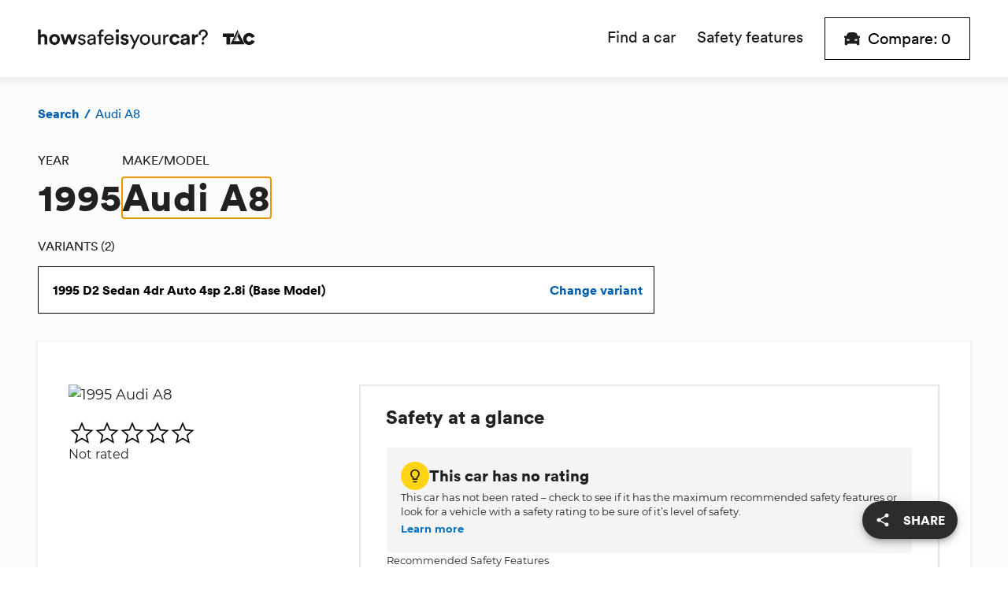

--- FILE ---
content_type: text/html; charset=utf-8
request_url: https://howsafeisyourcar.com.au/audi/a8/1995
body_size: 34718
content:
<!DOCTYPE html><html lang="en"><head><title>How safe is the 1995 Audi A8 | How Safe is Your Car?</title><meta charSet="utf-8"/><meta http-equiv="X-UA-Compatible" content="IE=edge"/><meta name="theme-color" content="#ffffff"/><meta name="viewport" content="initial-scale=1.0, width=device-width"/><link rel="icon" type="image/png" sizes="32x32" href="/images/favicon-32x32.png"/><link rel="icon" type="image/png" sizes="16x16" href="/images/favicon-16x16.png"/><link rel="shortcut icon" type="image/x-icon" href="/favicon.ico"/><link rel="apple-touch-icon" sizes="180x180" href="/images/apple-touch-icon.png"/><meta data-testid="description" content="howsafeisyourcar.com.au is an easy way to view and compare the safety ratings of cars, take a look and try it yourself." name="description"/><meta data-testid="referrer" content="no-referrer-when-downgrade" name="referrer"/><meta data-testid="robots" content="all" name="robots"/><meta data-testid="fb:profile_id" content="TransportAccidentCommission" property="fb:profile_id"/><meta data-testid="og:locale" content="en" property="og:locale"/><meta data-testid="og:site_name" content="How Safe is Your Car" property="og:site_name"/><meta data-testid="og:type" content="website" property="og:type"/><meta data-testid="og:url" content="https://howsafeisyourcar.com.au/audi/a8/1995" property="og:url"/><meta data-testid="og:title" content="How safe is the 1995 Audi A8?" property="og:title"/><meta data-testid="og:description" content="howsafeisyourcar.com.au is an easy way to view and compare the safety ratings of cars, take a look and try it yourself." property="og:description"/><meta data-testid="og:image" content="https://assets.howsafeisyourcar.com.au/content/_1200x630_fit_center-center_82_none/HSIYC-OG.jpg?mtime=1598930025" property="og:image"/><meta data-testid="og:image:width" content="1200" property="og:image:width"/><meta data-testid="og:image:height" content="630" property="og:image:height"/><meta data-testid="og:image:alt" content="Towards Zero and and How Safe Is Your Car logos" property="og:image:alt"/><meta data-testid="twitter:card" content="summary_large_image" name="twitter:card"/><meta data-testid="twitter:site" content="@TACVictoria" name="twitter:site"/><meta data-testid="twitter:creator" content="@TACVictoria" name="twitter:creator"/><meta data-testid="twitter:title" content="How safe is the 1995 Audi A8" name="twitter:title"/><meta data-testid="twitter:description" content="howsafeisyourcar.com.au is an easy way to view and compare the safety ratings of cars, take a look and try it yourself." name="twitter:description"/><meta data-testid="twitter:image" content="https://assets.howsafeisyourcar.com.au/content/_1200x630_fit_center-center_82_none/HSIYC-OG.jpg?mtime=1598930025" name="twitter:image"/><meta data-testid="twitter:image:width" content="1200" name="twitter:image:width"/><meta data-testid="twitter:image:height" content="630" name="twitter:image:height"/><meta data-testid="twitter:image:alt" content="Towards Zero and and How Safe Is Your Car logos" name="twitter:image:alt"/><link data-testid="canonical" href="https://howsafeisyourcar.com.au/audi/a8/1995" rel="canonical"/><link data-testid="home" href="https://howsafeisyourcar.com.au" rel="home"/><link data-testid="author" href="https://howsafeisyourcar.com.au/humans.txt" rel="author" type="text/plain"/><script data-testid="mainEntityOfPage" type="application/ld+json">{"@context":"http://schema.org","@type":"GovernmentOrganization","description":"howsafeisyourcar.com.au is an easy way to view and compare the safety ratings of cars, take a look and try it yourself.","image":{"@type":"ImageObject","url":"https://assets.howsafeisyourcar.com.au/content/_1200x630_fit_center-center_82_none/HSIYC-OG.jpg?mtime=1598930025"},"mainEntityOfPage":"https://howsafeisyourcar.com.au/audi/a8/1995","name":"1995 Audi A8","url":"https://howsafeisyourcar.com.au/audi/a8/1995"}</script><script data-testid="identity" type="application/ld+json">{"@context":"http://schema.org","@id":"http://www.tac.vic.gov.au#identity","@type":"GovernmentOrganization","alternateName":"TAC","description":"The TAC is a Victorian Government-owned organisation set up to pay for treatment and benefits for people injured in transport accidents, promote road safety and help Victorians get their lives back on track.","image":{"@type":"ImageObject","height":"437","url":"https://hsiyc-assets.inlight.fun/content/TAC-Logo.jpg","width":"662"},"logo":{"@type":"ImageObject","height":"60","url":"https://assets.howsafeisyourcar.com.au/content/_600x60_fit_center-center_82_none/1111414/TAC-Logo.png?mtime=1598930008","width":"91"},"name":"Transport Accident Commission","url":"http://www.tac.vic.gov.au"}</script><script data-testid="creator" type="application/ld+json">{"@context":"http://schema.org","@id":"#creator","@type":"Organization"}</script><script data-testid="breadcrumbList" type="application/ld+json">{"@context":"http://schema.org","@type":"BreadcrumbList","description":"Breadcrumbs list","itemListElement":[{"@type":"ListItem","item":"https://howsafeisyourcar.com.au","name":"Home","position":1},{"@type":"ListItem","item":"https://howsafeisyourcar.com.au/audi","name":"Audi","position":2},{"@type":"ListItem","item":"https://howsafeisyourcar.com.au/audi/a8","name":"A8","position":3},{"@type":"ListItem","item":"https://howsafeisyourcar.com.au/audi/a8/1995","name":"1995","position":4}],"name":"Breadcrumbs"}</script><meta name="next-head-count" content="39"/><script src="//cdn.loop11.com/embed.js" type="text/javascript" async=""></script><meta name="emotion-insertion-point" content=""/><style data-emotion="mui-global 0"></style><style data-emotion="mui-global 107lh65">html{-webkit-font-smoothing:antialiased;-moz-osx-font-smoothing:grayscale;box-sizing:border-box;-webkit-text-size-adjust:100%;}*,*::before,*::after{box-sizing:inherit;}strong,b{font-weight:700;}body{margin:0;color:rgba(0, 0, 0, 0.87);font-size:16px;font-family:Montserrat,sans-serif;font-weight:400;line-height:1.5;background-color:#fff;}@media print{body{background-color:#fff;}}body::backdrop{background-color:#fff;}</style><style data-emotion="mui-global 17cif2f">html{font-size:12px;}@media (min-width: 768px){html{font-size:16px;}}@media (min-width: 992px){html{font-size:18px;}}@media (min-width: 1415px){html{font-size:24px;}}</style><style data-emotion="mui-global w7kste">@font-face{font-display:fallback;font-family:'Circular-Black';font-style:normal;font-weight:400;src:local('Circular Black'),local('Circular-Black'),url(/fonts/lineto-circular-pro-black.woff) format('woff');}@font-face{font-display:fallback;font-family:'Circular-Book';font-style:normal;font-weight:400;src:local('Circular Book'),local('Circular-Book'),url(/fonts/lineto-circular-pro-book.woff) format('woff');}@font-face{font-display:fallback;font-family:'Montserrat';font-style:normal;font-weight:400;src:local('Montserrat Regular'),local('Montserrat-Regular'),url(/fonts/montserrat-v13-latin-regular.woff2) format('woff2'),url(/fonts/montserrat-v13-latin-regular.woff) format('woff');}@font-face{font-display:fallback;font-family:'Montserrat';font-style:italic;font-weight:400;src:local('Montserrat Italic'),local('Montserrat-Italic'),url(/fonts/montserrat-v13-latin-italic.woff2) format('woff2'),url(/fonts/montserrat-v13-latin-italic.woff) format('woff');}@font-face{font-display:fallback;font-family:'Montserrat';font-style:normal;font-weight:700;src:local('Montserrat Regular'),local('Montserrat-Regular'),url(/fonts/montserrat-v13-latin-700.woff2) format('woff2'),url(/fonts/montserrat-v13-latin-700.woff) format('woff');}@font-face{font-display:fallback;font-family:'Montserrat';font-style:normal;font-weight:700;src:local('Montserrat Italic'),local('Montserrat-Italic'),url(/fonts/montserrat-v13-latin-700.woff2) format('woff2'),url(/fonts/montserrat-v13-latin-700.woff) format('woff');}html{text-rendering:optimizeLegibility;-moz-osx-font-smoothing:grayscale;-webkit-font-smoothing:antialiased;}body{font-family:Montserrat,sans-serif;font-size:13px;line-height:18px;font-weight:500;letter-spacing:normal;margin:0 0 1rem 0;margin:0;}@media (min-width:576px){body{font-size:16px;line-height:22px;}}@media (min-width:992px){body{font-size:18px;line-height:26px;}}h1{font-family:Circular-Black,sans-serif;font-size:30px;line-height:36px;font-weight:400;letter-spacing:1px;margin:0;}@media (min-width:576px){h1{font-size:36px;line-height:40px;}}@media (min-width:992px){h1{font-size:48px;line-height:52px;}}h2{font-family:Circular-Black,sans-serif;font-size:24px;line-height:30px;font-weight:400;letter-spacing:1px;}@media (min-width:576px){h2{font-size:30px;line-height:36px;}}@media (min-width:992px){h2{font-size:36px;line-height:40px;}}h3{font-family:Circular-Black,sans-serif;font-size:20px;line-height:22px;font-weight:400;letter-spacing:0;margin:0;}@media (min-width:576px){h3{font-size:24px;line-height:30px;}}@media (min-width:992px){h3{font-size:30px;line-height:36px;}}h4{font-family:Circular-Black,sans-serif;font-size:18px;line-height:21px;font-weight:400;letter-spacing:0;margin:0;}@media (min-width:576px){h4{font-size:20px;line-height:22px;}}@media (min-width:992px){h4{font-size:24px;line-height:30px;}}h5{font-family:Circular-Black,sans-serif;font-size:16px;letter-spacing:0;line-height:20px;font-weight:400;margin:0;}@media (min-width:576px){h5{font-size:18px;line-height:21px;}}@media (min-width:992px){h5{font-size:20px;line-height:22px;}}h6{font-family:Circular-Black,sans-serif;font-size:14px;letter-spacing:0;line-height:18px;font-weight:400;margin:0;}@media (min-width:576px){h6{font-size:16px;line-height:20px;}}@media (min-width:992px){h6{font-size:18px;line-height:21px;}}p{font-family:Montserrat,sans-serif;font-size:13px;line-height:18px;font-weight:500;letter-spacing:normal;margin:0 0 1rem 0;}@media (min-width:576px){p{font-size:16px;line-height:22px;}}@media (min-width:992px){p{font-size:18px;line-height:26px;}}b,strong{font-weight:700;}i,em{font-style:italic;}a{color:inherit;-webkit-text-decoration:none;text-decoration:none;}a[href*='mailto:']{word-wrap:break-word;}</style><style data-emotion="mui 1n2idez a50tca 1okq2iv 1vtnzkz zlkztm 1jroqhv 1xkk9f0 3l99kw xa9n0h 1ll2kvk 2j7u56 1e0efju zqs9ka 2wb16y y4ttg4 5ystc 6xugel 1bmwhnf i51og3 1fnnwtp 1bkxpp9 10znzya 1kt74ay 15g2oxy tuxzvu 1gj498y 1j8n8nd ecqbo0 4cdfr6 1e12e9d 1ixnydu 1fdblw1 1udgx4r 1n4a93h i6tcfk 92bpeb 1s07ggh 5uzr0i smfaje n1bsjr acwcvw j9ad5u 8fkoyy 1bva65 1hngjdn m76ksl 1ri0b56 5cm1aq 1deb7g7 1qa8d71 19kzrtu 1sysw6l 1mbpdz9 13rz9r9 1pqkq1y jpc4c1 19nzcwv 1qpd4cy 1cw4hi4 7x0658 1szltw2 4y4bys 77dwsm 110lbgw 1atl7vu 5pj2zj pgevrp 1trhtrf 1i6eb8k jqg4hx pnnfq2 s30wzu fv3lde pvrbxj iy6hqc 1up6c2q 1m7cvst t484er 313fxq skvbsg 1m05xrv 1u21sp1 ynyss0 mqaiy2 12e1h41 1nqj5wb 1hlvias czl8o0 1fadjvs q7dz1n 1ub9jpd xdb947 144nwq m6fu9o dsa6yt vxcmzt 1oaxg6w 1d65wx6 lby1c1 3xkf19 huy6jy 1bcferw 1x6ut3w 10b4qnh 1urw5x7 158ycot 14yq2cq x6jp2x lrdz7v 2udogg 1a2dkud 1d3bbye gvjsos hexozd o80dco 1b7qkh9 1ka0k1h 1g22nmj 70qvj9 1g02r8e 1tm4ugs aaoli9 1baulvz h31f4g 1ozu5o9">.mui-1n2idez{background-color:#fcfcfc;width:100%;min-height:100vh;display:-webkit-box;display:-webkit-flex;display:-ms-flexbox;display:flex;-webkit-flex-direction:column;-ms-flex-direction:column;flex-direction:column;-webkit-box-pack:center;-ms-flex-pack:center;-webkit-justify-content:center;justify-content:center;-webkit-align-content:center;-ms-flex-line-pack:center;align-content:center;}.mui-a50tca{background-color:#ffffff;box-shadow:0 2px 11px 3px rgba(68, 68, 68, 0.1);z-index:1;}.mui-1okq2iv{width:100%;margin-left:auto;box-sizing:border-box;margin-right:auto;display:block;padding-left:8px;padding-right:8px;}@media (min-width:576px){.mui-1okq2iv{padding-left:12px;padding-right:12px;}}@media (min-width:1415px){.mui-1okq2iv{max-width:1415px;}}@media (min-width: 0px){.mui-1okq2iv{padding-left:16px;padding-right:16px;}}@media (min-width: 576px){.mui-1okq2iv{padding-left:16px;padding-right:16px;}}@media (min-width: 768px){.mui-1okq2iv{padding-left:36px;padding-right:36px;}}@media (min-width: 992px){.mui-1okq2iv{padding-left:48px;padding-right:48px;}}@media (min-width: 1415px){.mui-1okq2iv{padding-left:48px;padding-right:48px;}}.mui-1vtnzkz{box-sizing:border-box;display:-webkit-box;display:-webkit-flex;display:-ms-flexbox;display:flex;-webkit-box-flex-wrap:wrap;-webkit-flex-wrap:wrap;-ms-flex-wrap:wrap;flex-wrap:wrap;width:100%;-webkit-flex-direction:row;-ms-flex-direction:row;flex-direction:row;-webkit-box-pack:justify;-webkit-justify-content:space-between;justify-content:space-between;-webkit-align-items:center;-webkit-box-align:center;-ms-flex-align:center;align-items:center;}@media (min-width:0px){.mui-1vtnzkz{min-height:62px;}}@media (min-width:768px){.mui-1vtnzkz{min-height:76px;}}@media (min-width:992px){.mui-1vtnzkz{min-height:94px;}}.mui-zlkztm{box-sizing:border-box;display:-webkit-box;display:-webkit-flex;display:-ms-flexbox;display:flex;-webkit-box-flex-wrap:wrap;-webkit-flex-wrap:wrap;-ms-flex-wrap:wrap;flex-wrap:wrap;width:100%;margin:0;-webkit-flex-direction:row;-ms-flex-direction:row;flex-direction:row;-webkit-flex-basis:66.666667%;-ms-flex-preferred-size:66.666667%;flex-basis:66.666667%;-webkit-box-flex:0;-webkit-flex-grow:0;-ms-flex-positive:0;flex-grow:0;max-width:66.666667%;}@media (min-width:576px){.mui-zlkztm{-webkit-flex-basis:66.666667%;-ms-flex-preferred-size:66.666667%;flex-basis:66.666667%;-webkit-box-flex:0;-webkit-flex-grow:0;-ms-flex-positive:0;flex-grow:0;max-width:66.666667%;}}@media (min-width:768px){.mui-zlkztm{-webkit-flex-basis:33.333333%;-ms-flex-preferred-size:33.333333%;flex-basis:33.333333%;-webkit-box-flex:0;-webkit-flex-grow:0;-ms-flex-positive:0;flex-grow:0;max-width:33.333333%;}}@media (min-width:992px){.mui-zlkztm{-webkit-flex-basis:33.333333%;-ms-flex-preferred-size:33.333333%;flex-basis:33.333333%;-webkit-box-flex:0;-webkit-flex-grow:0;-ms-flex-positive:0;flex-grow:0;max-width:33.333333%;}}@media (min-width:1415px){.mui-zlkztm{-webkit-flex-basis:33.333333%;-ms-flex-preferred-size:33.333333%;flex-basis:33.333333%;-webkit-box-flex:0;-webkit-flex-grow:0;-ms-flex-positive:0;flex-grow:0;max-width:33.333333%;}}@media (min-width:0px){.mui-zlkztm{position:absolute;height:40px;left:50%;-webkit-transform:translateX(-50%);-moz-transform:translateX(-50%);-ms-transform:translateX(-50%);transform:translateX(-50%);-webkit-box-pack:center;-ms-flex-pack:center;-webkit-justify-content:center;justify-content:center;}}@media (min-width:768px){.mui-zlkztm{position:static;height:auto;-webkit-transform:translateX(0);-moz-transform:translateX(0);-ms-transform:translateX(0);transform:translateX(0);-webkit-box-pack:start;-ms-flex-pack:start;-webkit-justify-content:flex-start;justify-content:flex-start;-webkit-order:1;-ms-flex-order:1;order:1;}}.mui-1jroqhv{object-fit:contain;width:184px;height:100%;}@media (min-width:768px){.mui-1jroqhv{width:184px;}}@media (min-width:992px){.mui-1jroqhv{width:276px;}}.mui-1xkk9f0{box-sizing:border-box;display:-webkit-box;display:-webkit-flex;display:-ms-flexbox;display:flex;-webkit-box-flex-wrap:wrap;-webkit-flex-wrap:wrap;-ms-flex-wrap:wrap;flex-wrap:wrap;width:100%;margin:0;-webkit-flex-direction:row;-ms-flex-direction:row;flex-direction:row;-webkit-flex-basis:auto;-ms-flex-preferred-size:auto;flex-basis:auto;-webkit-box-flex:0;-webkit-flex-grow:0;-ms-flex-positive:0;flex-grow:0;-webkit-flex-shrink:0;-ms-flex-negative:0;flex-shrink:0;max-width:none;width:auto;-webkit-align-items:center;-webkit-box-align:center;-ms-flex-align:center;align-items:center;-webkit-box-pack:justify;-webkit-justify-content:space-between;justify-content:space-between;}@media (min-width:576px){.mui-1xkk9f0{-webkit-flex-basis:auto;-ms-flex-preferred-size:auto;flex-basis:auto;-webkit-box-flex:0;-webkit-flex-grow:0;-ms-flex-positive:0;flex-grow:0;-webkit-flex-shrink:0;-ms-flex-negative:0;flex-shrink:0;max-width:none;width:auto;}}@media (min-width:768px){.mui-1xkk9f0{-webkit-flex-basis:66.666667%;-ms-flex-preferred-size:66.666667%;flex-basis:66.666667%;-webkit-box-flex:0;-webkit-flex-grow:0;-ms-flex-positive:0;flex-grow:0;max-width:66.666667%;}}@media (min-width:992px){.mui-1xkk9f0{-webkit-flex-basis:66.666667%;-ms-flex-preferred-size:66.666667%;flex-basis:66.666667%;-webkit-box-flex:0;-webkit-flex-grow:0;-ms-flex-positive:0;flex-grow:0;max-width:66.666667%;}}@media (min-width:1415px){.mui-1xkk9f0{-webkit-flex-basis:66.666667%;-ms-flex-preferred-size:66.666667%;flex-basis:66.666667%;-webkit-box-flex:0;-webkit-flex-grow:0;-ms-flex-positive:0;flex-grow:0;max-width:66.666667%;}}@media (min-width:768px){.mui-1xkk9f0{-webkit-order:2;-ms-flex-order:2;order:2;width:auto;}}@media (min-width:0px){.mui-1xkk9f0{width:100%;}}@media (min-width:768px){.mui-3l99kw{display:none;}}.mui-xa9n0h{display:-webkit-inline-box;display:-webkit-inline-flex;display:-ms-inline-flexbox;display:inline-flex;-webkit-align-items:center;-webkit-box-align:center;-ms-flex-align:center;align-items:center;-webkit-box-pack:center;-ms-flex-pack:center;-webkit-justify-content:center;justify-content:center;position:relative;box-sizing:border-box;-webkit-tap-highlight-color:transparent;background-color:transparent;outline:0;border:0;margin:0;border-radius:0;padding:0;cursor:pointer;-webkit-user-select:none;-moz-user-select:none;-ms-user-select:none;user-select:none;vertical-align:middle;-moz-appearance:none;-webkit-appearance:none;-webkit-text-decoration:none;text-decoration:none;color:inherit;text-align:center;-webkit-flex:0 0 auto;-ms-flex:0 0 auto;flex:0 0 auto;font-size:1.7142857142857142rem;padding:8px;border-radius:50%;overflow:visible;color:rgba(0, 0, 0, 0.54);-webkit-transition:background-color 150ms cubic-bezier(0.4, 0, 0.2, 1) 0ms;transition:background-color 150ms cubic-bezier(0.4, 0, 0.2, 1) 0ms;margin-left:-12px;}.mui-xa9n0h::-moz-focus-inner{border-style:none;}.mui-xa9n0h.Mui-disabled{pointer-events:none;cursor:default;}@media print{.mui-xa9n0h{-webkit-print-color-adjust:exact;color-adjust:exact;}}.mui-xa9n0h:hover{background-color:rgba(0, 0, 0, 0.04);}@media (hover: none){.mui-xa9n0h:hover{background-color:transparent;}}.mui-xa9n0h.Mui-disabled{background-color:transparent;color:rgba(0, 0, 0, 0.26);}.mui-1ll2kvk{-webkit-flex:1;-ms-flex:1;flex:1;display:none;}@media (min-width:768px){.mui-1ll2kvk{display:-webkit-box;display:-webkit-flex;display:-ms-flexbox;display:flex;}}.mui-2j7u56{margin:4rem 0 4rem 0;}@media (min-width:768px){.mui-2j7u56{-webkit-flex:1;-ms-flex:1;flex:1;margin:0;}}.mui-1e0efju{display:-webkit-box;display:-webkit-flex;display:-ms-flexbox;display:flex;-webkit-flex-direction:column;-ms-flex-direction:column;flex-direction:column;list-style-type:none;margin:0;padding-left:0;}@media (min-width:768px){.mui-1e0efju{-webkit-box-pack:end;-ms-flex-pack:end;-webkit-justify-content:flex-end;justify-content:flex-end;-webkit-flex-direction:row;-ms-flex-direction:row;flex-direction:row;}}.mui-zqs9ka{-webkit-user-select:none;-moz-user-select:none;-ms-user-select:none;user-select:none;-webkit-tap-highlight-color:rgba(0,0,0,0);-webkit-tap-highlight-color:transparent;margin-bottom:0;}@media (min-width:768px){.mui-zqs9ka{margin-right:1rem;}}@media (min-width:992px){.mui-zqs9ka{margin-right:calc(1rem + 0.5rem);}}.mui-2wb16y{color:#1e1e1e;cursor:pointer;display:-webkit-box;display:-webkit-flex;display:-ms-flexbox;display:flex;-webkit-align-items:center;-webkit-box-align:center;-ms-flex-align:center;align-items:center;font-family:Circular-Black,sans-serif;font-size:30px;-webkit-transition:0.1s ease-in all;transition:0.1s ease-in all;-webkit-user-select:none;-moz-user-select:none;-ms-user-select:none;user-select:none;width:100%;}.mui-2wb16y::after{content:url(src:/_next/static/media/active.1b3ef876.svg;height:18px;width:20px;blur-width:0;blur-height:0;);margin-left:auto;padding-bottom:1rem;}@media (min-width:768px){.mui-2wb16y{font-family:Circular-Book,sans-serif;font-size:18px;}.mui-2wb16y::after{content:none;}}@media (min-width:992px){.mui-2wb16y{font-size:20px;}}.mui-y4ttg4{border-bottom:4px solid transparent;line-height:62px;}@media (min-width:768px){.mui-y4ttg4{line-height:76px;}}@media (min-width:992px){.mui-y4ttg4{line-height:94px;}}.mui-5ystc{display:-webkit-inline-box;display:-webkit-inline-flex;display:-ms-inline-flexbox;display:inline-flex;-webkit-align-items:center;-webkit-box-align:center;-ms-flex-align:center;align-items:center;-webkit-box-pack:center;-ms-flex-pack:center;-webkit-justify-content:center;justify-content:center;position:relative;box-sizing:border-box;-webkit-tap-highlight-color:transparent;background-color:transparent;outline:0;border:0;margin:0;border-radius:0;padding:0;cursor:pointer;-webkit-user-select:none;-moz-user-select:none;-ms-user-select:none;user-select:none;vertical-align:middle;-moz-appearance:none;-webkit-appearance:none;-webkit-text-decoration:none;text-decoration:none;color:inherit;font-size:16px;font-family:Montserrat,sans-serif;font-weight:500;line-height:1.75;text-transform:uppercase;min-width:64px;padding:6px 8px;border-radius:4px;-webkit-transition:background-color 250ms cubic-bezier(0.4, 0, 0.2, 1) 0ms,box-shadow 250ms cubic-bezier(0.4, 0, 0.2, 1) 0ms,border-color 250ms cubic-bezier(0.4, 0, 0.2, 1) 0ms,color 250ms cubic-bezier(0.4, 0, 0.2, 1) 0ms;transition:background-color 250ms cubic-bezier(0.4, 0, 0.2, 1) 0ms,box-shadow 250ms cubic-bezier(0.4, 0, 0.2, 1) 0ms,border-color 250ms cubic-bezier(0.4, 0, 0.2, 1) 0ms,color 250ms cubic-bezier(0.4, 0, 0.2, 1) 0ms;color:#0071c1;}.mui-5ystc::-moz-focus-inner{border-style:none;}.mui-5ystc.Mui-disabled{pointer-events:none;cursor:default;}@media print{.mui-5ystc{-webkit-print-color-adjust:exact;color-adjust:exact;}}.mui-5ystc:hover{-webkit-text-decoration:none;text-decoration:none;background-color:rgba(0, 113, 193, 0.04);}@media (hover: none){.mui-5ystc:hover{background-color:transparent;}}.mui-5ystc.Mui-disabled{color:rgba(0, 0, 0, 0.26);}.mui-5ystc.Mui-focusVisible{outline:2px solid #0071c1;outline-offset:2px;}.mui-5ystc.mui-5ystc{border-radius:0;border-style:solid;border-width:1px;font-family:Circular-Black,sans-serif;font-size:16px;line-height:1;max-width:100%;padding:12px 2rem;text-transform:none;width:auto;}.mui-5ystc.mui-5ystc .MuiButton-label .MuiCircularProgress-colorPrimary{color:#1e1e1e;}@media (min-width:768px){.mui-5ystc.mui-5ystc{font-size:18px;}}@media (min-width:992px){.mui-5ystc.mui-5ystc{font-size:20px;padding-top:16px;padding-bottom:16px;}}.mui-5ystc.mui-5ystc .MuiButton-startIcon{margin-right:10px;}.mui-5ystc.MuiButton-root{background-color:#ffffff;border-color:#000000;color:#000000;font-family:Circular-Book,sans-serif;font-weight:500;padding:4px 8px;min-width:auto;}.mui-5ystc.MuiButton-root:hover{background-color:#ffd414;box-shadow:none;}.mui-5ystc.MuiButton-root:active{background-color:#ec9f02;box-shadow:none;}@media (min-width:768px){.mui-5ystc.MuiButton-root{padding:8px 20px;}}@media (min-width:992px){.mui-5ystc.MuiButton-root{padding:16px 24px;}}.mui-5ystc.mui-5ystc .MuiButton-startIcon{margin-left:0px;}@media (max-width:576px){.mui-5ystc.MuiButton-root{padding:6px;}.mui-5ystc.mui-5ystc .MuiButton-startIcon{margin-right:4px;}}.mui-6xugel{display:inherit;margin-right:8px;margin-left:-4px;}.mui-6xugel>*:nth-of-type(1){font-size:20px;}.mui-1bmwhnf{margin-right:0.25rem;position:absolute!important;clip:rect(1px,1px,1px,1px);width:1px!important;height:1px!important;padding:0!important;border:0!important;overflow:hidden;white-space:nowrap;}@media (min-width:768px){.mui-1bmwhnf{display:inline;position:static!important;clip:auto;width:auto!important;height:auto!important;padding:auto!important;overflow:visible;white-space:normal;}}.mui-i51og3{margin-top:2rem;}.mui-1fnnwtp{color:#015fb0;display:-webkit-box;display:-webkit-flex;display:-ms-flexbox;display:flex;font-family:Circular-Book,sans-serif;font-size:12px;line-height:16px;list-style:none;margin:0;padding:0;}@media (min-width:768px){.mui-1fnnwtp{font-size:13px;line-height:18px;}}@media (min-width:992px){.mui-1fnnwtp{font-size:16px;line-height:20px;}}.mui-1bkxpp9{-webkit-text-decoration:none;text-decoration:none;}.mui-1bkxpp9:hover{-webkit-text-decoration:underline;text-decoration:underline;cursor:pointer;}.mui-10znzya{font-family:Circular-Black,sans-serif;}.mui-1kt74ay{padding:0 4px;}@media (min-width:768px){.mui-1kt74ay{padding:0 6px;}}.mui-15g2oxy{margin-top:1rem;}.mui-tuxzvu{box-sizing:border-box;display:-webkit-box;display:-webkit-flex;display:-ms-flexbox;display:flex;-webkit-box-flex-wrap:wrap;-webkit-flex-wrap:wrap;-ms-flex-wrap:wrap;flex-wrap:wrap;width:100%;-webkit-flex-direction:row;-ms-flex-direction:row;flex-direction:row;margin-top:-8px;width:calc(100% + 8px);margin-left:-8px;}.mui-tuxzvu>.MuiGrid-item{padding-top:8px;}.mui-tuxzvu>.MuiGrid-item{padding-left:8px;}.mui-1gj498y{box-sizing:border-box;margin:0;-webkit-flex-direction:row;-ms-flex-direction:row;flex-direction:row;-webkit-flex-basis:100%;-ms-flex-preferred-size:100%;flex-basis:100%;-webkit-box-flex:0;-webkit-flex-grow:0;-ms-flex-positive:0;flex-grow:0;max-width:100%;}@media (min-width:576px){.mui-1gj498y{-webkit-flex-basis:100%;-ms-flex-preferred-size:100%;flex-basis:100%;-webkit-box-flex:0;-webkit-flex-grow:0;-ms-flex-positive:0;flex-grow:0;max-width:100%;}}@media (min-width:768px){.mui-1gj498y{-webkit-flex-basis:100%;-ms-flex-preferred-size:100%;flex-basis:100%;-webkit-box-flex:0;-webkit-flex-grow:0;-ms-flex-positive:0;flex-grow:0;max-width:100%;}}@media (min-width:992px){.mui-1gj498y{-webkit-flex-basis:66.666667%;-ms-flex-preferred-size:66.666667%;flex-basis:66.666667%;-webkit-box-flex:0;-webkit-flex-grow:0;-ms-flex-positive:0;flex-grow:0;max-width:66.666667%;}}@media (min-width:1415px){.mui-1gj498y{-webkit-flex-basis:66.666667%;-ms-flex-preferred-size:66.666667%;flex-basis:66.666667%;-webkit-box-flex:0;-webkit-flex-grow:0;-ms-flex-positive:0;flex-grow:0;max-width:66.666667%;}}.mui-1j8n8nd{display:-webkit-box;display:-webkit-flex;display:-ms-flexbox;display:flex;-webkit-flex-direction:row;-ms-flex-direction:row;flex-direction:row;gap:1rem;margin-top:1rem;}.mui-ecqbo0{font-size:16px;font-weight:400;font-family:Circular-Book,sans-serif;display:block;text-transform:uppercase;margin-bottom:0.5rem;}.mui-4cdfr6{font-family:Circular-Black,sans-serif;font-size:30px;line-height:36px;font-weight:400;letter-spacing:1px;margin:0;margin-bottom:calc(1rem + 0.5rem);}@media (min-width:576px){.mui-4cdfr6{font-size:36px;line-height:40px;}}@media (min-width:992px){.mui-4cdfr6{font-size:48px;line-height:52px;}}.mui-1e12e9d{display:-webkit-inline-box;display:-webkit-inline-flex;display:-ms-inline-flexbox;display:inline-flex;-webkit-flex-direction:column;-ms-flex-direction:column;flex-direction:column;position:relative;min-width:0;padding:0;margin:0;border:0;vertical-align:top;width:100%;}.mui-1e12e9d.MuiFormControl-root{margin-bottom:2rem;}.mui-1e12e9d label+.MuiInput-formControl{margin-top:0;}.mui-1ixnydu{color:rgba(0, 0, 0, 0.6);font-size:16px;font-family:Montserrat,sans-serif;font-weight:400;line-height:1.4375em;padding:0;position:relative;display:block;transform-origin:top left;white-space:nowrap;overflow:hidden;text-overflow:ellipsis;max-width:calc(100% - 24px);position:absolute;left:0;top:0;-webkit-transform:translate(14px, 16px) scale(1);-moz-transform:translate(14px, 16px) scale(1);-ms-transform:translate(14px, 16px) scale(1);transform:translate(14px, 16px) scale(1);z-index:1;pointer-events:none;}.mui-1ixnydu.Mui-focused{color:#0071c1;}.mui-1ixnydu.Mui-disabled{color:rgba(0, 0, 0, 0.38);}.mui-1ixnydu.Mui-error{color:#d92600;}.mui-1ixnydu.MuiInputLabel-formControl{color:#1e1e1e;font-family:Circular-Book,sans-serif;font-size:16px;line-height:16px;margin-bottom:1rem;text-transform:uppercase;position:static;-webkit-transform:none;-moz-transform:none;-ms-transform:none;transform:none;}.mui-1ixnydu.MuiInputLabel-formControl.Mui-focused{color:unset;}.mui-1fdblw1{display:-webkit-inline-box;display:-webkit-inline-flex;display:-ms-inline-flexbox;display:inline-flex;-webkit-align-items:center;-webkit-box-align:center;-ms-flex-align:center;align-items:center;-webkit-box-pack:center;-ms-flex-pack:center;-webkit-justify-content:center;justify-content:center;position:relative;box-sizing:border-box;-webkit-tap-highlight-color:transparent;background-color:transparent;outline:0;border:0;margin:0;border-radius:0;padding:0;cursor:pointer;-webkit-user-select:none;-moz-user-select:none;-ms-user-select:none;user-select:none;vertical-align:middle;-moz-appearance:none;-webkit-appearance:none;-webkit-text-decoration:none;text-decoration:none;color:inherit;font-size:16px;font-family:Montserrat,sans-serif;font-weight:500;line-height:1.75;text-transform:uppercase;min-width:64px;padding:6px 8px;border-radius:4px;-webkit-transition:background-color 250ms cubic-bezier(0.4, 0, 0.2, 1) 0ms,box-shadow 250ms cubic-bezier(0.4, 0, 0.2, 1) 0ms,border-color 250ms cubic-bezier(0.4, 0, 0.2, 1) 0ms,color 250ms cubic-bezier(0.4, 0, 0.2, 1) 0ms;transition:background-color 250ms cubic-bezier(0.4, 0, 0.2, 1) 0ms,box-shadow 250ms cubic-bezier(0.4, 0, 0.2, 1) 0ms,border-color 250ms cubic-bezier(0.4, 0, 0.2, 1) 0ms,color 250ms cubic-bezier(0.4, 0, 0.2, 1) 0ms;color:#0071c1;text-align:left;}.mui-1fdblw1::-moz-focus-inner{border-style:none;}.mui-1fdblw1.Mui-disabled{pointer-events:none;cursor:default;}@media print{.mui-1fdblw1{-webkit-print-color-adjust:exact;color-adjust:exact;}}.mui-1fdblw1:hover{-webkit-text-decoration:none;text-decoration:none;background-color:rgba(0, 113, 193, 0.04);}@media (hover: none){.mui-1fdblw1:hover{background-color:transparent;}}.mui-1fdblw1.Mui-disabled{color:rgba(0, 0, 0, 0.26);}.mui-1fdblw1.Mui-focusVisible{outline:2px solid #0071c1;outline-offset:2px;}.mui-1fdblw1.mui-1fdblw1{border-radius:0;border-style:solid;border-width:1px;font-family:Circular-Black,sans-serif;font-size:16px;line-height:1;max-width:100%;padding:12px 2rem;text-transform:none;width:auto;}.mui-1fdblw1.mui-1fdblw1 .MuiButton-label .MuiCircularProgress-colorPrimary{color:#1e1e1e;}@media (min-width:768px){.mui-1fdblw1.mui-1fdblw1{font-size:18px;}}@media (min-width:992px){.mui-1fdblw1.mui-1fdblw1{font-size:20px;padding-top:16px;padding-bottom:16px;}}.mui-1fdblw1.mui-1fdblw1 .MuiButton-startIcon{margin-right:10px;}.mui-1fdblw1.MuiButton-root{background-color:#ffffff;border-color:#000000;color:#000000;font-family:Circular-Book,sans-serif;font-weight:500;}.mui-1fdblw1.MuiButton-root:hover{background-color:#ffd414;box-shadow:none;}.mui-1fdblw1.MuiButton-root:active{background-color:#ec9f02;box-shadow:none;}.mui-1fdblw1.MuiButton-root.Mui-disabled{border-color:#a9a9a9;color:#a9a9a9;}.mui-1fdblw1.MuiButtonBase-root{line-height:22px;padding:1rem;text-align:right;}.mui-1fdblw1 .MuiButton-label{display:-webkit-inline-box;display:-webkit-inline-flex;display:-ms-inline-flexbox;display:inline-flex;-webkit-box-pack:start;-ms-flex-pack:start;-webkit-justify-content:flex-start;justify-content:flex-start;}.mui-1fdblw1 .MuiButton-endIcon{margin-left:auto;}.mui-1fdblw1 .MuiButton-endIcon>*{font-family:Circular-Black,sans-serif;font-size:16px!important;color:#015fb0;}.mui-1udgx4r{white-space:nowrap;overflow:hidden;text-overflow:ellipsis;font-family:Circular-Black,sans-serif;font-size:16px;padding-right:1rem;}.mui-1n4a93h{display:inherit;margin-right:-4px;margin-left:8px;}.mui-1n4a93h>*:nth-of-type(1){font-size:20px;}.mui-i6tcfk{font-family:Montserrat,sans-serif;font-size:12px;line-height:16px;font-weight:500;letter-spacing:normal;margin:0;width:-webkit-max-content;width:-moz-max-content;width:max-content;}@media (min-width:576px){.mui-i6tcfk{font-size:13px;line-height:18px;}}@media (min-width:992px){.mui-i6tcfk{font-size:16px;line-height:22px;}}.mui-92bpeb{box-sizing:border-box;margin:0;-webkit-flex-direction:row;-ms-flex-direction:row;flex-direction:row;-webkit-flex-basis:100%;-ms-flex-preferred-size:100%;flex-basis:100%;-webkit-box-flex:0;-webkit-flex-grow:0;-ms-flex-positive:0;flex-grow:0;max-width:100%;}@media (min-width:576px){.mui-92bpeb{-webkit-flex-basis:100%;-ms-flex-preferred-size:100%;flex-basis:100%;-webkit-box-flex:0;-webkit-flex-grow:0;-ms-flex-positive:0;flex-grow:0;max-width:100%;}}@media (min-width:768px){.mui-92bpeb{-webkit-flex-basis:100%;-ms-flex-preferred-size:100%;flex-basis:100%;-webkit-box-flex:0;-webkit-flex-grow:0;-ms-flex-positive:0;flex-grow:0;max-width:100%;}}@media (min-width:992px){.mui-92bpeb{-webkit-flex-basis:33.333333%;-ms-flex-preferred-size:33.333333%;flex-basis:33.333333%;-webkit-box-flex:0;-webkit-flex-grow:0;-ms-flex-positive:0;flex-grow:0;max-width:33.333333%;}}@media (min-width:1415px){.mui-92bpeb{-webkit-flex-basis:33.333333%;-ms-flex-preferred-size:33.333333%;flex-basis:33.333333%;-webkit-box-flex:0;-webkit-flex-grow:0;-ms-flex-positive:0;flex-grow:0;max-width:33.333333%;}}.mui-92bpeb.MuiGrid-item{padding-top:0;}@media (min-width:992px){.mui-92bpeb.MuiGrid-item{padding-top:1rem;}}.mui-1s07ggh{background-color:#ffffff;box-shadow:0 1px 5px 1px #e7e7e7;border-radius:0;padding:3rem 0;width:100%;}.mui-5uzr0i{width:100%;margin-left:auto;box-sizing:border-box;margin-right:auto;display:block;padding-left:8px;padding-right:8px;}@media (min-width:576px){.mui-5uzr0i{padding-left:12px;padding-right:12px;}}@media (min-width:1415px){.mui-5uzr0i{max-width:1415px;}}@media (min-width: 0px){.mui-5uzr0i{padding-left:16px;padding-right:16px;}}@media (min-width: 576px){.mui-5uzr0i{padding-left:16px;padding-right:16px;}}@media (min-width: 768px){.mui-5uzr0i{padding-left:36px;padding-right:36px;}}@media (min-width: 992px){.mui-5uzr0i{padding-left:48px;padding-right:48px;}}@media (min-width: 1415px){.mui-5uzr0i{padding-left:48px;padding-right:48px;}}.mui-smfaje{box-sizing:border-box;display:-webkit-box;display:-webkit-flex;display:-ms-flexbox;display:flex;-webkit-box-flex-wrap:wrap;-webkit-flex-wrap:wrap;-ms-flex-wrap:wrap;flex-wrap:wrap;width:100%;-webkit-flex-direction:row;-ms-flex-direction:row;flex-direction:row;margin-bottom:24px;margin-bottom:24px;}.mui-smfaje.MuiGrid-container{width:auto;}.mui-n1bsjr{box-sizing:border-box;margin:0;-webkit-flex-direction:row;-ms-flex-direction:row;flex-direction:row;padding:0px;padding-right:16px;padding-left:0.5rem;padding-right:0.5rem;padding:0px;padding-right:16px;}@media (min-width:576px){.mui-n1bsjr{-webkit-flex-basis:33.333333%;-ms-flex-preferred-size:33.333333%;flex-basis:33.333333%;-webkit-box-flex:0;-webkit-flex-grow:0;-ms-flex-positive:0;flex-grow:0;max-width:33.333333%;}}@media (min-width:768px){.mui-n1bsjr{-webkit-flex-basis:33.333333%;-ms-flex-preferred-size:33.333333%;flex-basis:33.333333%;-webkit-box-flex:0;-webkit-flex-grow:0;-ms-flex-positive:0;flex-grow:0;max-width:33.333333%;}}@media (min-width:992px){.mui-n1bsjr{-webkit-flex-basis:33.333333%;-ms-flex-preferred-size:33.333333%;flex-basis:33.333333%;-webkit-box-flex:0;-webkit-flex-grow:0;-ms-flex-positive:0;flex-grow:0;max-width:33.333333%;}}@media (min-width:1415px){.mui-n1bsjr{-webkit-flex-basis:33.333333%;-ms-flex-preferred-size:33.333333%;flex-basis:33.333333%;-webkit-box-flex:0;-webkit-flex-grow:0;-ms-flex-positive:0;flex-grow:0;max-width:33.333333%;}}.mui-acwcvw{margin-bottom:1rem;}.mui-j9ad5u{height:auto;width:100%;}.mui-8fkoyy{margin-bottom:2rem;}.mui-1bva65{-webkit-flex-direction:column;-ms-flex-direction:column;flex-direction:column;-webkit-align-items:flex-start;-webkit-box-align:flex-start;-ms-flex-align:flex-start;align-items:flex-start;max-width:100%;display:-webkit-box;display:-webkit-flex;display:-ms-flexbox;display:flex;}.mui-1hngjdn{display:-webkit-box;display:-webkit-flex;display:-ms-flexbox;display:flex;-webkit-flex-direction:column-reverse;-ms-flex-direction:column-reverse;flex-direction:column-reverse;-webkit-align-items:stretch;-webkit-box-align:stretch;-ms-flex-align:stretch;align-items:stretch;}.mui-m76ksl{-webkit-align-items:center;-webkit-box-align:center;-ms-flex-align:center;align-items:center;display:-webkit-box;display:-webkit-flex;display:-ms-flexbox;display:flex;border:1px solid #ffffff;}.mui-1ri0b56{width:26px;height:26px;}.mui-1ri0b56>*{vertical-align:top;}@media (min-width:576px){.mui-1ri0b56{width:20px;height:20px;}}@media (min-width:768px){.mui-1ri0b56{width:26px;height:26px;}}@media (min-width:992px){.mui-1ri0b56{width:32px;height:32px;}}@media (min-width:1415px){.mui-1ri0b56{width:32px;height:32px;}}.mui-5cm1aq{color:#000000;}.mui-1deb7g7{font-family:Montserrat,sans-serif;font-size:12px;line-height:16px;font-weight:500;letter-spacing:normal;margin:0;}@media (min-width:576px){.mui-1deb7g7{font-size:13px;line-height:18px;}}@media (min-width:992px){.mui-1deb7g7{font-size:16px;line-height:22px;}}.mui-1qa8d71{box-sizing:border-box;margin:0;-webkit-flex-direction:row;-ms-flex-direction:row;flex-direction:row;padding-left:0.5rem;padding-right:0.5rem;border:2px solid #e7e7e7;padding:0;}@media (min-width:576px){.mui-1qa8d71{-webkit-flex-basis:66.666667%;-ms-flex-preferred-size:66.666667%;flex-basis:66.666667%;-webkit-box-flex:0;-webkit-flex-grow:0;-ms-flex-positive:0;flex-grow:0;max-width:66.666667%;}}@media (min-width:768px){.mui-1qa8d71{-webkit-flex-basis:66.666667%;-ms-flex-preferred-size:66.666667%;flex-basis:66.666667%;-webkit-box-flex:0;-webkit-flex-grow:0;-ms-flex-positive:0;flex-grow:0;max-width:66.666667%;}}@media (min-width:992px){.mui-1qa8d71{-webkit-flex-basis:50%;-ms-flex-preferred-size:50%;flex-basis:50%;-webkit-box-flex:0;-webkit-flex-grow:0;-ms-flex-positive:0;flex-grow:0;max-width:50%;}}@media (min-width:1415px){.mui-1qa8d71{-webkit-flex-basis:50%;-ms-flex-preferred-size:50%;flex-basis:50%;-webkit-box-flex:0;-webkit-flex-grow:0;-ms-flex-positive:0;flex-grow:0;max-width:50%;}}.mui-1qa8d71.MuiGrid-root{max-width:unset;-webkit-box-flex:1;-webkit-flex-grow:1;-ms-flex-positive:1;flex-grow:1;}.mui-19kzrtu{padding:24px;}.mui-1sysw6l{padding-left:8px;padding-right:8px;margin-bottom:16px;}.mui-1mbpdz9{font-family:Circular-Black,sans-serif;font-size:18px;line-height:21px;font-weight:400;letter-spacing:0;margin:0;}@media (min-width:576px){.mui-1mbpdz9{font-size:20px;line-height:22px;}}@media (min-width:992px){.mui-1mbpdz9{font-size:24px;line-height:30px;}}.mui-13rz9r9{padding-top:8px;gap:1rem;display:-webkit-box;display:-webkit-flex;display:-ms-flexbox;display:flex;-webkit-flex-direction:column;-ms-flex-direction:column;flex-direction:column;}.mui-1pqkq1y{box-sizing:border-box;margin:0;-webkit-flex-direction:row;-ms-flex-direction:row;flex-direction:row;padding-left:0.5rem;padding-right:0.5rem;}@media (min-width:576px){.mui-1pqkq1y{-webkit-flex-basis:100%;-ms-flex-preferred-size:100%;flex-basis:100%;-webkit-box-flex:0;-webkit-flex-grow:0;-ms-flex-positive:0;flex-grow:0;max-width:100%;}}@media (min-width:768px){.mui-1pqkq1y{-webkit-flex-basis:100%;-ms-flex-preferred-size:100%;flex-basis:100%;-webkit-box-flex:0;-webkit-flex-grow:0;-ms-flex-positive:0;flex-grow:0;max-width:100%;}}@media (min-width:992px){.mui-1pqkq1y{-webkit-flex-basis:100%;-ms-flex-preferred-size:100%;flex-basis:100%;-webkit-box-flex:0;-webkit-flex-grow:0;-ms-flex-positive:0;flex-grow:0;max-width:100%;}}@media (min-width:1415px){.mui-1pqkq1y{-webkit-flex-basis:100%;-ms-flex-preferred-size:100%;flex-basis:100%;-webkit-box-flex:0;-webkit-flex-grow:0;-ms-flex-positive:0;flex-grow:0;max-width:100%;}}.mui-jpc4c1{display:-webkit-box;display:-webkit-flex;display:-ms-flexbox;display:flex;-webkit-flex-direction:column;-ms-flex-direction:column;flex-direction:column;gap:0.5rem;padding:1rem;border-radius:0.25rem;background:#f4f4f4;}.mui-jpc4c1 p{margin:0;font-size:13px;line-height:18px;}.mui-19nzcwv{display:-webkit-box;display:-webkit-flex;display:-ms-flexbox;display:flex;-webkit-align-items:center;-webkit-box-align:center;-ms-flex-align:center;align-items:center;gap:0.5rem;}.mui-1qpd4cy{border-radius:100%;aspect-ratio:1/1;width:2rem;height:2rem;font-size:20px;display:-webkit-box;display:-webkit-flex;display:-ms-flexbox;display:flex;-webkit-align-items:center;-webkit-box-align:center;-ms-flex-align:center;align-items:center;-webkit-box-pack:center;-ms-flex-pack:center;-webkit-justify-content:center;justify-content:center;background:#ffd414;}.mui-1cw4hi4{-webkit-user-select:none;-moz-user-select:none;-ms-user-select:none;user-select:none;width:1em;height:1em;display:inline-block;fill:currentColor;-webkit-flex-shrink:0;-ms-flex-negative:0;flex-shrink:0;-webkit-transition:fill 200ms cubic-bezier(0.4, 0, 0.2, 1) 0ms;transition:fill 200ms cubic-bezier(0.4, 0, 0.2, 1) 0ms;font-size:inherit;}.mui-7x0658{font-family:Circular-Black,sans-serif;font-size:16px;letter-spacing:0;line-height:20px;font-weight:400;margin:0;}@media (min-width:576px){.mui-7x0658{font-size:18px;line-height:21px;}}@media (min-width:992px){.mui-7x0658{font-size:20px;line-height:22px;}}.mui-1szltw2{color:#0071c1;font-weight:700;-webkit-text-decoration:none;text-decoration:none;-webkit-user-select:none;-moz-user-select:none;-ms-user-select:none;user-select:none;font-size:12px;}.mui-1szltw2:hover{-webkit-text-decoration:underline;text-decoration:underline;}@media (min-width:576px){.mui-1szltw2{font-size:13px;}}.mui-4y4bys{box-sizing:border-box;margin:0;-webkit-flex-direction:row;-ms-flex-direction:row;flex-direction:row;padding-left:0.5rem;padding-right:0.5rem;}@media (min-width:576px){.mui-4y4bys{-webkit-flex-basis:50%;-ms-flex-preferred-size:50%;flex-basis:50%;-webkit-box-flex:0;-webkit-flex-grow:0;-ms-flex-positive:0;flex-grow:0;max-width:50%;}}@media (min-width:768px){.mui-4y4bys{-webkit-flex-basis:50%;-ms-flex-preferred-size:50%;flex-basis:50%;-webkit-box-flex:0;-webkit-flex-grow:0;-ms-flex-positive:0;flex-grow:0;max-width:50%;}}@media (min-width:992px){.mui-4y4bys{-webkit-flex-basis:50%;-ms-flex-preferred-size:50%;flex-basis:50%;-webkit-box-flex:0;-webkit-flex-grow:0;-ms-flex-positive:0;flex-grow:0;max-width:50%;}}@media (min-width:1415px){.mui-4y4bys{-webkit-flex-basis:50%;-ms-flex-preferred-size:50%;flex-basis:50%;-webkit-box-flex:0;-webkit-flex-grow:0;-ms-flex-positive:0;flex-grow:0;max-width:50%;}}.mui-77dwsm{margin-bottom:1rem;margin-bottom:1rem;}.mui-110lbgw{font-family:Montserrat,sans-serif;font-size:11px;line-height:16px;font-weight:500;letter-spacing:normal;margin:0;}@media (min-width:576px){.mui-110lbgw{font-size:12px;line-height:16px;}}@media (min-width:992px){.mui-110lbgw{font-size:13px;line-height:18px;}}.mui-1atl7vu{-webkit-align-items:center;-webkit-box-align:center;-ms-flex-align:center;align-items:center;display:-webkit-box;display:-webkit-flex;display:-ms-flexbox;display:flex;}.mui-5pj2zj{display:inline-block;margin-left:0.5rem;}@media (min-width:576px){.mui-5pj2zj{margin-left:8px;}}@media (min-width:992px){.mui-5pj2zj{margin-left:12px;}}.mui-pgevrp{display:-webkit-inline-box;display:-webkit-inline-flex;display:-ms-inline-flexbox;display:inline-flex;-webkit-align-items:center;-webkit-box-align:center;-ms-flex-align:center;align-items:center;-webkit-box-pack:center;-ms-flex-pack:center;-webkit-justify-content:center;justify-content:center;position:relative;box-sizing:border-box;-webkit-tap-highlight-color:transparent;background-color:transparent;outline:0;border:0;margin:0;border-radius:0;padding:0;cursor:pointer;-webkit-user-select:none;-moz-user-select:none;-ms-user-select:none;user-select:none;vertical-align:middle;-moz-appearance:none;-webkit-appearance:none;-webkit-text-decoration:none;text-decoration:none;color:inherit;text-align:center;-webkit-flex:0 0 auto;-ms-flex:0 0 auto;flex:0 0 auto;font-size:1.7142857142857142rem;padding:8px;border-radius:50%;overflow:visible;color:rgba(0, 0, 0, 0.54);-webkit-transition:background-color 150ms cubic-bezier(0.4, 0, 0.2, 1) 0ms;transition:background-color 150ms cubic-bezier(0.4, 0, 0.2, 1) 0ms;padding:12px;font-size:2rem;}.mui-pgevrp::-moz-focus-inner{border-style:none;}.mui-pgevrp.Mui-disabled{pointer-events:none;cursor:default;}@media print{.mui-pgevrp{-webkit-print-color-adjust:exact;color-adjust:exact;}}.mui-pgevrp.Mui-disabled{background-color:transparent;color:rgba(0, 0, 0, 0.26);}.mui-pgevrp.MuiButtonBase-root{padding:0;}.mui-pgevrp.MuiIconButton-root>:hover{box-shadow:0 0px 8px 2px;}.mui-pgevrp.MuiIconButton-root>.Mui-focusVisible{box-shadow:0 0px 8px 2px;}.mui-1trhtrf{background-color:#ffd414;border-radius:50%;display:-webkit-box;display:-webkit-flex;display:-ms-flexbox;display:flex;-webkit-box-pack:center;-ms-flex-pack:center;-webkit-justify-content:center;justify-content:center;-webkit-align-items:center;-webkit-box-align:center;-ms-flex-align:center;align-items:center;height:18px;min-height:18px;width:18px;min-width:18px;}@media (min-width: 576px){.mui-1trhtrf{height:22px;min-height:22px;width:22px;min-width:22px;}}.mui-1i6eb8k{height:8px;width:8px;}@media (min-width:576px){.mui-1i6eb8k{width:10px;height:10px;}}.mui-jqg4hx{border-top:2px solid #f4f4f4;padding-top:1rem;}.mui-pnnfq2{box-sizing:border-box;display:-webkit-box;display:-webkit-flex;display:-ms-flexbox;display:flex;-webkit-box-flex-wrap:wrap;-webkit-flex-wrap:wrap;-ms-flex-wrap:wrap;flex-wrap:wrap;width:100%;-webkit-flex-direction:row;-ms-flex-direction:row;flex-direction:row;}.mui-pnnfq2.MuiGrid-container{width:auto;}.mui-s30wzu{box-sizing:border-box;margin:0;-webkit-flex-direction:row;-ms-flex-direction:row;flex-direction:row;-webkit-flex-basis:50%;-ms-flex-preferred-size:50%;flex-basis:50%;-webkit-box-flex:0;-webkit-flex-grow:0;-ms-flex-positive:0;flex-grow:0;max-width:50%;padding-left:0.5rem;padding-right:0.5rem;}@media (min-width:576px){.mui-s30wzu{-webkit-flex-basis:33.333333%;-ms-flex-preferred-size:33.333333%;flex-basis:33.333333%;-webkit-box-flex:0;-webkit-flex-grow:0;-ms-flex-positive:0;flex-grow:0;max-width:33.333333%;}}@media (min-width:768px){.mui-s30wzu{-webkit-flex-basis:33.333333%;-ms-flex-preferred-size:33.333333%;flex-basis:33.333333%;-webkit-box-flex:0;-webkit-flex-grow:0;-ms-flex-positive:0;flex-grow:0;max-width:33.333333%;}}@media (min-width:992px){.mui-s30wzu{-webkit-flex-basis:25%;-ms-flex-preferred-size:25%;flex-basis:25%;-webkit-box-flex:0;-webkit-flex-grow:0;-ms-flex-positive:0;flex-grow:0;max-width:25%;}}@media (min-width:1415px){.mui-s30wzu{-webkit-flex-basis:25%;-ms-flex-preferred-size:25%;flex-basis:25%;-webkit-box-flex:0;-webkit-flex-grow:0;-ms-flex-positive:0;flex-grow:0;max-width:25%;}}.mui-fv3lde{-webkit-align-items:center;-webkit-box-align:center;-ms-flex-align:center;align-items:center;display:-webkit-box;display:-webkit-flex;display:-ms-flexbox;display:flex;}.mui-pvrbxj{background-color:#427a05;border-radius:50%;display:-webkit-box;display:-webkit-flex;display:-ms-flexbox;display:flex;-webkit-box-pack:center;-ms-flex-pack:center;-webkit-justify-content:center;justify-content:center;-webkit-align-items:center;-webkit-box-align:center;-ms-flex-align:center;align-items:center;height:18px;min-height:18px;width:18px;min-width:18px;}@media (min-width: 576px){.mui-pvrbxj{height:22px;min-height:22px;width:22px;min-width:22px;}}.mui-iy6hqc{margin-left:0.5rem;}@media (min-width:576px){.mui-iy6hqc{margin-left:8px;}}@media (min-width:992px){.mui-iy6hqc{margin-left:12px;}}.mui-1up6c2q{box-sizing:border-box;display:-webkit-box;display:-webkit-flex;display:-ms-flexbox;display:flex;-webkit-box-flex-wrap:wrap;-webkit-flex-wrap:wrap;-ms-flex-wrap:wrap;flex-wrap:wrap;width:100%;margin:0;-webkit-flex-direction:row;-ms-flex-direction:row;flex-direction:row;padding-left:0.5rem;padding-right:0.5rem;}@media (min-width:576px){.mui-1up6c2q{-webkit-flex-basis:66.666667%;-ms-flex-preferred-size:66.666667%;flex-basis:66.666667%;-webkit-box-flex:0;-webkit-flex-grow:0;-ms-flex-positive:0;flex-grow:0;max-width:66.666667%;}}@media (min-width:768px){.mui-1up6c2q{-webkit-flex-basis:66.666667%;-ms-flex-preferred-size:66.666667%;flex-basis:66.666667%;-webkit-box-flex:0;-webkit-flex-grow:0;-ms-flex-positive:0;flex-grow:0;max-width:66.666667%;}}@media (min-width:992px){.mui-1up6c2q{-webkit-flex-basis:50%;-ms-flex-preferred-size:50%;flex-basis:50%;-webkit-box-flex:0;-webkit-flex-grow:0;-ms-flex-positive:0;flex-grow:0;max-width:50%;}}@media (min-width:1415px){.mui-1up6c2q{-webkit-flex-basis:50%;-ms-flex-preferred-size:50%;flex-basis:50%;-webkit-box-flex:0;-webkit-flex-grow:0;-ms-flex-positive:0;flex-grow:0;max-width:50%;}}.mui-1m7cvst{box-sizing:border-box;margin:0;-webkit-flex-direction:row;-ms-flex-direction:row;flex-direction:row;-webkit-flex-basis:100%;-ms-flex-preferred-size:100%;flex-basis:100%;-webkit-box-flex:0;-webkit-flex-grow:0;-ms-flex-positive:0;flex-grow:0;max-width:100%;padding-left:0.5rem;padding-right:0.5rem;}@media (min-width:576px){.mui-1m7cvst{-webkit-flex-basis:41.666667%;-ms-flex-preferred-size:41.666667%;flex-basis:41.666667%;-webkit-box-flex:0;-webkit-flex-grow:0;-ms-flex-positive:0;flex-grow:0;max-width:41.666667%;}}@media (min-width:768px){.mui-1m7cvst{-webkit-flex-basis:41.666667%;-ms-flex-preferred-size:41.666667%;flex-basis:41.666667%;-webkit-box-flex:0;-webkit-flex-grow:0;-ms-flex-positive:0;flex-grow:0;max-width:41.666667%;}}@media (min-width:992px){.mui-1m7cvst{-webkit-flex-basis:41.666667%;-ms-flex-preferred-size:41.666667%;flex-basis:41.666667%;-webkit-box-flex:0;-webkit-flex-grow:0;-ms-flex-positive:0;flex-grow:0;max-width:41.666667%;}}@media (min-width:1415px){.mui-1m7cvst{-webkit-flex-basis:41.666667%;-ms-flex-preferred-size:41.666667%;flex-basis:41.666667%;-webkit-box-flex:0;-webkit-flex-grow:0;-ms-flex-positive:0;flex-grow:0;max-width:41.666667%;}}@media (min-width:0px){.mui-t484er{margin-top:1rem;}}@media (min-width:576px){.mui-t484er{margin-top:0px;}}.mui-313fxq{display:-webkit-inline-box;display:-webkit-inline-flex;display:-ms-inline-flexbox;display:inline-flex;-webkit-align-items:center;-webkit-box-align:center;-ms-flex-align:center;align-items:center;-webkit-box-pack:center;-ms-flex-pack:center;-webkit-justify-content:center;justify-content:center;position:relative;box-sizing:border-box;-webkit-tap-highlight-color:transparent;background-color:transparent;outline:0;border:0;margin:0;border-radius:0;padding:0;cursor:pointer;-webkit-user-select:none;-moz-user-select:none;-ms-user-select:none;user-select:none;vertical-align:middle;-moz-appearance:none;-webkit-appearance:none;-webkit-text-decoration:none;text-decoration:none;color:inherit;font-size:16px;font-family:Montserrat,sans-serif;font-weight:500;line-height:1.75;text-transform:uppercase;min-width:64px;padding:6px 8px;border-radius:4px;-webkit-transition:background-color 250ms cubic-bezier(0.4, 0, 0.2, 1) 0ms,box-shadow 250ms cubic-bezier(0.4, 0, 0.2, 1) 0ms,border-color 250ms cubic-bezier(0.4, 0, 0.2, 1) 0ms,color 250ms cubic-bezier(0.4, 0, 0.2, 1) 0ms;transition:background-color 250ms cubic-bezier(0.4, 0, 0.2, 1) 0ms,box-shadow 250ms cubic-bezier(0.4, 0, 0.2, 1) 0ms,border-color 250ms cubic-bezier(0.4, 0, 0.2, 1) 0ms,color 250ms cubic-bezier(0.4, 0, 0.2, 1) 0ms;color:#0071c1;width:100%;}.mui-313fxq::-moz-focus-inner{border-style:none;}.mui-313fxq.Mui-disabled{pointer-events:none;cursor:default;}@media print{.mui-313fxq{-webkit-print-color-adjust:exact;color-adjust:exact;}}.mui-313fxq:hover{-webkit-text-decoration:none;text-decoration:none;background-color:rgba(0, 113, 193, 0.04);}@media (hover: none){.mui-313fxq:hover{background-color:transparent;}}.mui-313fxq.Mui-disabled{color:rgba(0, 0, 0, 0.26);}.mui-313fxq.Mui-focusVisible{outline:2px solid #0071c1;outline-offset:2px;}.mui-313fxq.mui-313fxq{border-radius:0;border-style:solid;border-width:1px;font-family:Circular-Black,sans-serif;font-size:16px;line-height:1;max-width:100%;padding:12px 0.5rem;text-transform:none;width:100%;}.mui-313fxq.mui-313fxq .MuiButton-label .MuiCircularProgress-colorPrimary{color:#1e1e1e;}@media (min-width:768px){.mui-313fxq.mui-313fxq{font-size:18px;}}@media (min-width:992px){.mui-313fxq.mui-313fxq{font-size:20px;padding-top:16px;padding-bottom:16px;}}.mui-313fxq.mui-313fxq .MuiButton-startIcon{margin-right:10px;}.mui-313fxq.MuiButton-root{background-color:#ffd414;border-color:#ffd414;color:#1e1e1e;}.mui-313fxq.MuiButton-root:hover{background-color:#f6bf00;border-color:#f6bf00;box-shadow:none;}.mui-313fxq.MuiButton-root:active{background-color:#ec9f02;border-color:#ec9f02;box-shadow:none;}.mui-313fxq.MuiButton-root.Mui-disabled{background-color:#cecece;border-color:#cecece;color:#444444;}.mui-skvbsg{box-sizing:border-box;display:-webkit-box;display:-webkit-flex;display:-ms-flexbox;display:flex;-webkit-box-flex-wrap:wrap;-webkit-flex-wrap:wrap;-ms-flex-wrap:wrap;flex-wrap:wrap;width:100%;-webkit-flex-direction:row;-ms-flex-direction:row;flex-direction:row;margin-top:-8px;width:calc(100% + 8px);margin-left:-8px;-webkit-box-pack:center;-ms-flex-pack:center;-webkit-justify-content:center;justify-content:center;}.mui-skvbsg>.MuiGrid-item{padding-top:8px;}.mui-skvbsg>.MuiGrid-item{padding-left:8px;}.mui-1m05xrv{box-sizing:border-box;margin:0;-webkit-flex-direction:row;-ms-flex-direction:row;flex-direction:row;-webkit-flex-basis:100%;-ms-flex-preferred-size:100%;flex-basis:100%;-webkit-box-flex:0;-webkit-flex-grow:0;-ms-flex-positive:0;flex-grow:0;max-width:100%;}@media (min-width:576px){.mui-1m05xrv{-webkit-flex-basis:100%;-ms-flex-preferred-size:100%;flex-basis:100%;-webkit-box-flex:0;-webkit-flex-grow:0;-ms-flex-positive:0;flex-grow:0;max-width:100%;}}@media (min-width:768px){.mui-1m05xrv{-webkit-flex-basis:100%;-ms-flex-preferred-size:100%;flex-basis:100%;-webkit-box-flex:0;-webkit-flex-grow:0;-ms-flex-positive:0;flex-grow:0;max-width:100%;}}@media (min-width:992px){.mui-1m05xrv{-webkit-flex-basis:100%;-ms-flex-preferred-size:100%;flex-basis:100%;-webkit-box-flex:0;-webkit-flex-grow:0;-ms-flex-positive:0;flex-grow:0;max-width:100%;}}@media (min-width:1415px){.mui-1m05xrv{-webkit-flex-basis:100%;-ms-flex-preferred-size:100%;flex-basis:100%;-webkit-box-flex:0;-webkit-flex-grow:0;-ms-flex-positive:0;flex-grow:0;max-width:100%;}}.mui-1u21sp1{font-family:Circular-Black,sans-serif;font-size:20px;line-height:22px;font-weight:400;letter-spacing:0;margin:0;padding-top:3rem;}@media (min-width:576px){.mui-1u21sp1{font-size:24px;line-height:30px;}}@media (min-width:992px){.mui-1u21sp1{font-size:30px;line-height:36px;}}.mui-ynyss0{font-family:Montserrat,sans-serif;font-size:16px;line-height:22px;font-weight:500;letter-spacing:normal;margin:0;padding-top:0.5rem;padding-bottom:3rem;}@media (min-width:576px){.mui-ynyss0{font-size:18px;line-height:26px;}}@media (min-width:992px){.mui-ynyss0{font-size:20px;line-height:30px;}}.mui-mqaiy2{box-sizing:border-box;margin:0;-webkit-flex-direction:row;-ms-flex-direction:row;flex-direction:row;-webkit-flex-basis:100%;-ms-flex-preferred-size:100%;flex-basis:100%;-webkit-box-flex:0;-webkit-flex-grow:0;-ms-flex-positive:0;flex-grow:0;max-width:100%;}@media (min-width:576px){.mui-mqaiy2{-webkit-flex-basis:100%;-ms-flex-preferred-size:100%;flex-basis:100%;-webkit-box-flex:0;-webkit-flex-grow:0;-ms-flex-positive:0;flex-grow:0;max-width:100%;}}@media (min-width:768px){.mui-mqaiy2{-webkit-flex-basis:41.666667%;-ms-flex-preferred-size:41.666667%;flex-basis:41.666667%;-webkit-box-flex:0;-webkit-flex-grow:0;-ms-flex-positive:0;flex-grow:0;max-width:41.666667%;}}@media (min-width:992px){.mui-mqaiy2{-webkit-flex-basis:33.333333%;-ms-flex-preferred-size:33.333333%;flex-basis:33.333333%;-webkit-box-flex:0;-webkit-flex-grow:0;-ms-flex-positive:0;flex-grow:0;max-width:33.333333%;}}@media (min-width:1415px){.mui-mqaiy2{-webkit-flex-basis:33.333333%;-ms-flex-preferred-size:33.333333%;flex-basis:33.333333%;-webkit-box-flex:0;-webkit-flex-grow:0;-ms-flex-positive:0;flex-grow:0;max-width:33.333333%;}}.mui-12e1h41{box-sizing:border-box;margin:0;-webkit-flex-direction:row;-ms-flex-direction:row;flex-direction:row;-webkit-flex-basis:100%;-ms-flex-preferred-size:100%;flex-basis:100%;-webkit-box-flex:0;-webkit-flex-grow:0;-ms-flex-positive:0;flex-grow:0;max-width:100%;}@media (min-width:576px){.mui-12e1h41{-webkit-flex-basis:100%;-ms-flex-preferred-size:100%;flex-basis:100%;-webkit-box-flex:0;-webkit-flex-grow:0;-ms-flex-positive:0;flex-grow:0;max-width:100%;}}@media (min-width:768px){.mui-12e1h41{-webkit-flex-basis:58.333333%;-ms-flex-preferred-size:58.333333%;flex-basis:58.333333%;-webkit-box-flex:0;-webkit-flex-grow:0;-ms-flex-positive:0;flex-grow:0;max-width:58.333333%;}}@media (min-width:992px){.mui-12e1h41{-webkit-flex-basis:66.666667%;-ms-flex-preferred-size:66.666667%;flex-basis:66.666667%;-webkit-box-flex:0;-webkit-flex-grow:0;-ms-flex-positive:0;flex-grow:0;max-width:66.666667%;}}@media (min-width:1415px){.mui-12e1h41{-webkit-flex-basis:66.666667%;-ms-flex-preferred-size:66.666667%;flex-basis:66.666667%;-webkit-box-flex:0;-webkit-flex-grow:0;-ms-flex-positive:0;flex-grow:0;max-width:66.666667%;}}@media (min-width:992px){.mui-1nqj5wb{margin-left:2rem;}}.mui-1hlvias{box-sizing:border-box;display:-webkit-box;display:-webkit-flex;display:-ms-flexbox;display:flex;-webkit-box-flex-wrap:wrap;-webkit-flex-wrap:wrap;-ms-flex-wrap:wrap;flex-wrap:wrap;width:100%;-webkit-flex-direction:row;-ms-flex-direction:row;flex-direction:row;margin-top:-8px;width:calc(100% + 8px);margin-left:-8px;-webkit-box-pack:start;-ms-flex-pack:start;-webkit-justify-content:flex-start;justify-content:flex-start;}.mui-1hlvias>.MuiGrid-item{padding-top:8px;}.mui-1hlvias>.MuiGrid-item{padding-left:8px;}@media (min-width:768px){.mui-1hlvias{-webkit-box-pack:end;-ms-flex-pack:end;-webkit-justify-content:flex-end;justify-content:flex-end;}}@media (min-width:992px){.mui-1hlvias{-webkit-box-pack:start;-ms-flex-pack:start;-webkit-justify-content:flex-start;justify-content:flex-start;}}.mui-czl8o0{box-sizing:border-box;margin:0;-webkit-flex-direction:row;-ms-flex-direction:row;flex-direction:row;-webkit-flex-basis:100%;-ms-flex-preferred-size:100%;flex-basis:100%;-webkit-box-flex:0;-webkit-flex-grow:0;-ms-flex-positive:0;flex-grow:0;max-width:100%;}@media (min-width:576px){.mui-czl8o0{-webkit-flex-basis:100%;-ms-flex-preferred-size:100%;flex-basis:100%;-webkit-box-flex:0;-webkit-flex-grow:0;-ms-flex-positive:0;flex-grow:0;max-width:100%;}}@media (min-width:768px){.mui-czl8o0{-webkit-flex-basis:83.333333%;-ms-flex-preferred-size:83.333333%;flex-basis:83.333333%;-webkit-box-flex:0;-webkit-flex-grow:0;-ms-flex-positive:0;flex-grow:0;max-width:83.333333%;}}@media (min-width:992px){.mui-czl8o0{-webkit-flex-basis:50%;-ms-flex-preferred-size:50%;flex-basis:50%;-webkit-box-flex:0;-webkit-flex-grow:0;-ms-flex-positive:0;flex-grow:0;max-width:50%;}}@media (min-width:1415px){.mui-czl8o0{-webkit-flex-basis:50%;-ms-flex-preferred-size:50%;flex-basis:50%;-webkit-box-flex:0;-webkit-flex-grow:0;-ms-flex-positive:0;flex-grow:0;max-width:50%;}}.mui-1fadjvs{display:-webkit-box;display:-webkit-flex;display:-ms-flexbox;display:flex;-webkit-flex-direction:row;-ms-flex-direction:row;flex-direction:row;border-radius:0;height:100%;background-color:#ffffff;-webkit-tap-highlight-color:transparent;width:100%;border:1px solid #e7e7e7;}.mui-q7dz1n{display:-webkit-box;display:-webkit-flex;display:-ms-flexbox;display:flex;-webkit-flex-direction:row;-ms-flex-direction:row;flex-direction:row;}@media (min-width:0px){.mui-q7dz1n{padding:12px;padding-right:18px;}}@media (min-width:576px){.mui-q7dz1n{padding:24px;padding-right:36px;}}@media (min-width:0px){.mui-1ub9jpd{margin-right:12px;}}@media (min-width:576px){.mui-1ub9jpd{margin-right:24px;}}.mui-xdb947{border-radius:10px;width:34px;height:34px;}@media (min-width: 992px){.mui-xdb947{width:44px;height:44px;}}.mui-144nwq{-webkit-flex-direction:column;-ms-flex-direction:column;flex-direction:column;display:-webkit-box;display:-webkit-flex;display:-ms-flexbox;display:flex;height:100%;}@media (min-width:0px){.mui-m6fu9o{margin-top:6px;}}@media (min-width:576px){.mui-m6fu9o{margin-top:12px;}}.mui-dsa6yt{margin-right:6px;display:inline;}.mui-vxcmzt{display:-webkit-inline-box;display:-webkit-inline-flex;display:-ms-inline-flexbox;display:inline-flex;}.mui-1oaxg6w{background-color:#d92600;border-radius:50%;display:-webkit-box;display:-webkit-flex;display:-ms-flexbox;display:flex;-webkit-box-pack:center;-ms-flex-pack:center;-webkit-justify-content:center;justify-content:center;-webkit-align-items:center;-webkit-box-align:center;-ms-flex-align:center;align-items:center;height:18px;min-height:18px;width:18px;min-width:18px;}@media (min-width: 576px){.mui-1oaxg6w{height:22px;min-height:22px;width:22px;min-width:22px;}}.mui-1d65wx6{fill:#fcfcfc;height:8px;width:8px;}@media (min-width:576px){.mui-1d65wx6{width:10px;height:10px;}}.mui-lby1c1{color:#d92600;font-weight:700;font-size:11px;line-height:16px;}@media (min-width:768px){.mui-lby1c1{font-size:13px;line-height:18px;}}.mui-3xkf19{font-family:Montserrat,sans-serif;font-size:12px;line-height:16px;font-weight:500;letter-spacing:normal;margin:0;color:#0071c1;font-weight:700;-webkit-text-decoration:none;text-decoration:none;-webkit-user-select:none;-moz-user-select:none;-ms-user-select:none;user-select:none;}@media (min-width:576px){.mui-3xkf19{font-size:13px;line-height:18px;}}@media (min-width:992px){.mui-3xkf19{font-size:16px;line-height:22px;}}.mui-3xkf19:hover{-webkit-text-decoration:underline;text-decoration:underline;}.mui-huy6jy{height:2px;background-color:#cecece;margin-top:3rem;}.mui-1bcferw{color:#427a05;font-weight:700;font-size:11px;line-height:16px;}@media (min-width:768px){.mui-1bcferw{font-size:13px;line-height:18px;}}.mui-1x6ut3w{position:fixed;bottom:5vh;right:5vw;}.mui-10b4qnh{position:fixed;display:-webkit-box;display:-webkit-flex;display:-ms-flexbox;display:flex;-webkit-align-items:center;-webkit-box-align:center;-ms-flex-align:center;align-items:center;-webkit-box-pack:center;-ms-flex-pack:center;-webkit-justify-content:center;justify-content:center;right:0;bottom:0;top:0;left:0;background-color:rgba(0, 0, 0, 0.5);-webkit-tap-highlight-color:transparent;background-color:rgba(0,0,0,0.35);}.mui-1urw5x7{z-index:1050;display:-webkit-box;display:-webkit-flex;display:-ms-flexbox;display:flex;-webkit-align-items:center;-webkit-box-align:center;-ms-flex-align:center;align-items:center;pointer-events:none;-webkit-flex-direction:column-reverse;-ms-flex-direction:column-reverse;flex-direction:column-reverse;}.mui-1urw5x7 .MuiSpeedDial-actions{-webkit-flex-direction:column-reverse;-ms-flex-direction:column-reverse;flex-direction:column-reverse;margin-bottom:-32px;padding-bottom:48px;}.mui-1urw5x7 .MuiFab-primary{background-color:#2c2c2c;}.mui-1urw5x7 .MuiSvgIcon-root{font-size:20px;}.mui-158ycot{display:-webkit-inline-box;display:-webkit-inline-flex;display:-ms-inline-flexbox;display:inline-flex;-webkit-align-items:center;-webkit-box-align:center;-ms-flex-align:center;align-items:center;-webkit-box-pack:center;-ms-flex-pack:center;-webkit-justify-content:center;justify-content:center;position:relative;box-sizing:border-box;-webkit-tap-highlight-color:transparent;background-color:transparent;outline:0;border:0;margin:0;border-radius:0;padding:0;cursor:pointer;-webkit-user-select:none;-moz-user-select:none;-ms-user-select:none;user-select:none;vertical-align:middle;-moz-appearance:none;-webkit-appearance:none;-webkit-text-decoration:none;text-decoration:none;color:inherit;font-size:16px;font-family:Montserrat,sans-serif;font-weight:500;line-height:1.75;text-transform:uppercase;min-height:36px;-webkit-transition:background-color 250ms cubic-bezier(0.4, 0, 0.2, 1) 0ms,box-shadow 250ms cubic-bezier(0.4, 0, 0.2, 1) 0ms,border-color 250ms cubic-bezier(0.4, 0, 0.2, 1) 0ms;transition:background-color 250ms cubic-bezier(0.4, 0, 0.2, 1) 0ms,box-shadow 250ms cubic-bezier(0.4, 0, 0.2, 1) 0ms,border-color 250ms cubic-bezier(0.4, 0, 0.2, 1) 0ms;border-radius:50%;padding:0;min-width:0;width:40px;height:40px;z-index:1050;box-shadow:0px 3px 5px -1px rgba(0,0,0,0.2),0px 6px 10px 0px rgba(0,0,0,0.14),0px 1px 18px 0px rgba(0,0,0,0.12);color:rgba(0, 0, 0, 0.87);background-color:#e0e0e0;color:#fff;background-color:#0071c1;pointer-events:auto;}.mui-158ycot::-moz-focus-inner{border-style:none;}.mui-158ycot.Mui-disabled{pointer-events:none;cursor:default;}@media print{.mui-158ycot{-webkit-print-color-adjust:exact;color-adjust:exact;}}.mui-158ycot:active{box-shadow:0px 7px 8px -4px rgba(0,0,0,0.2),0px 12px 17px 2px rgba(0,0,0,0.14),0px 5px 22px 4px rgba(0,0,0,0.12);}.mui-158ycot:hover{background-color:#f5f5f5;-webkit-text-decoration:none;text-decoration:none;}@media (hover: none){.mui-158ycot:hover{background-color:#e0e0e0;}}.mui-158ycot.Mui-focusVisible{box-shadow:0px 3px 5px -1px rgba(0,0,0,0.2),0px 6px 10px 0px rgba(0,0,0,0.14),0px 1px 18px 0px rgba(0,0,0,0.12);}.mui-158ycot:hover{background-color:rgb(0, 79, 135);}@media (hover: none){.mui-158ycot:hover{background-color:#0071c1;}}.mui-158ycot.Mui-disabled{color:rgba(0, 0, 0, 0.26);box-shadow:none;background-color:rgba(0, 0, 0, 0.12);}.mui-14yq2cq{-webkit-user-select:none;-moz-user-select:none;-ms-user-select:none;user-select:none;width:1em;height:1em;display:inline-block;fill:currentColor;-webkit-flex-shrink:0;-ms-flex-negative:0;flex-shrink:0;-webkit-transition:fill 200ms cubic-bezier(0.4, 0, 0.2, 1) 0ms;transition:fill 200ms cubic-bezier(0.4, 0, 0.2, 1) 0ms;font-size:1.7142857142857142rem;}.mui-x6jp2x{display:-webkit-box;display:-webkit-flex;display:-ms-flexbox;display:flex;pointer-events:none;-webkit-transition:top 0s linear 0.2s;transition:top 0s linear 0.2s;}.mui-lrdz7v{display:-webkit-inline-box;display:-webkit-inline-flex;display:-ms-inline-flexbox;display:inline-flex;-webkit-align-items:center;-webkit-box-align:center;-ms-flex-align:center;align-items:center;-webkit-box-pack:center;-ms-flex-pack:center;-webkit-justify-content:center;justify-content:center;position:relative;box-sizing:border-box;-webkit-tap-highlight-color:transparent;background-color:transparent;outline:0;border:0;margin:0;border-radius:0;padding:0;cursor:pointer;-webkit-user-select:none;-moz-user-select:none;-ms-user-select:none;user-select:none;vertical-align:middle;-moz-appearance:none;-webkit-appearance:none;-webkit-text-decoration:none;text-decoration:none;color:inherit;font-size:16px;font-family:Montserrat,sans-serif;font-weight:500;line-height:1.75;text-transform:uppercase;min-height:36px;-webkit-transition:background-color 250ms cubic-bezier(0.4, 0, 0.2, 1) 0ms,box-shadow 250ms cubic-bezier(0.4, 0, 0.2, 1) 0ms,border-color 250ms cubic-bezier(0.4, 0, 0.2, 1) 0ms;transition:background-color 250ms cubic-bezier(0.4, 0, 0.2, 1) 0ms,box-shadow 250ms cubic-bezier(0.4, 0, 0.2, 1) 0ms,border-color 250ms cubic-bezier(0.4, 0, 0.2, 1) 0ms;border-radius:50%;padding:0;min-width:0;width:40px;height:40px;z-index:1050;box-shadow:0px 3px 5px -1px rgba(0,0,0,0.2),0px 6px 10px 0px rgba(0,0,0,0.14),0px 1px 18px 0px rgba(0,0,0,0.12);color:rgba(0, 0, 0, 0.87);background-color:#e0e0e0;margin:8px;color:rgba(0, 0, 0, 0.6);background-color:#fff;-webkit-transition:-webkit-transform 200ms cubic-bezier(0.4, 0, 0.2, 1) 0ms,opacity 0.8s;transition:transform 200ms cubic-bezier(0.4, 0, 0.2, 1) 0ms,opacity 0.8s;opacity:0;-webkit-transform:scale(0);-moz-transform:scale(0);-ms-transform:scale(0);transform:scale(0);}.mui-lrdz7v::-moz-focus-inner{border-style:none;}.mui-lrdz7v.Mui-disabled{pointer-events:none;cursor:default;}@media print{.mui-lrdz7v{-webkit-print-color-adjust:exact;color-adjust:exact;}}.mui-lrdz7v:active{box-shadow:0px 7px 8px -4px rgba(0,0,0,0.2),0px 12px 17px 2px rgba(0,0,0,0.14),0px 5px 22px 4px rgba(0,0,0,0.12);}.mui-lrdz7v:hover{background-color:#f5f5f5;-webkit-text-decoration:none;text-decoration:none;}@media (hover: none){.mui-lrdz7v:hover{background-color:#e0e0e0;}}.mui-lrdz7v.Mui-focusVisible{box-shadow:0px 3px 5px -1px rgba(0,0,0,0.2),0px 6px 10px 0px rgba(0,0,0,0.14),0px 1px 18px 0px rgba(0,0,0,0.12);}.mui-lrdz7v.Mui-disabled{color:rgba(0, 0, 0, 0.26);box-shadow:none;background-color:rgba(0, 0, 0, 0.12);}.mui-lrdz7v:hover{background-color:rgb(216, 216, 216);}.mui-lrdz7v .MuiSvgIcon-root{font-size:20px;}.mui-2udogg{width:100%;margin-top:auto;}.mui-1a2dkud{background-color:#000000;}.mui-1d3bbye{box-sizing:border-box;display:-webkit-box;display:-webkit-flex;display:-ms-flexbox;display:flex;-webkit-box-flex-wrap:wrap;-webkit-flex-wrap:wrap;-ms-flex-wrap:wrap;flex-wrap:wrap;width:100%;-webkit-flex-direction:row;-ms-flex-direction:row;flex-direction:row;}.mui-gvjsos{box-sizing:border-box;margin:0;-webkit-flex-direction:row;-ms-flex-direction:row;flex-direction:row;-webkit-flex-basis:100%;-ms-flex-preferred-size:100%;flex-basis:100%;-webkit-box-flex:0;-webkit-flex-grow:0;-ms-flex-positive:0;flex-grow:0;max-width:100%;}@media (min-width:576px){.mui-gvjsos{-webkit-flex-basis:50%;-ms-flex-preferred-size:50%;flex-basis:50%;-webkit-box-flex:0;-webkit-flex-grow:0;-ms-flex-positive:0;flex-grow:0;max-width:50%;}}@media (min-width:768px){.mui-gvjsos{-webkit-flex-basis:50%;-ms-flex-preferred-size:50%;flex-basis:50%;-webkit-box-flex:0;-webkit-flex-grow:0;-ms-flex-positive:0;flex-grow:0;max-width:50%;}}@media (min-width:992px){.mui-gvjsos{-webkit-flex-basis:50%;-ms-flex-preferred-size:50%;flex-basis:50%;-webkit-box-flex:0;-webkit-flex-grow:0;-ms-flex-positive:0;flex-grow:0;max-width:50%;}}@media (min-width:1415px){.mui-gvjsos{-webkit-flex-basis:50%;-ms-flex-preferred-size:50%;flex-basis:50%;-webkit-box-flex:0;-webkit-flex-grow:0;-ms-flex-positive:0;flex-grow:0;max-width:50%;}}.mui-hexozd{font-family:Montserrat,sans-serif;font-size:12px;line-height:16px;font-weight:500;letter-spacing:normal;margin:0;color:#ffffff;display:-webkit-box;display:-webkit-flex;display:-ms-flexbox;display:flex;-webkit-box-pack:center;-ms-flex-pack:center;-webkit-justify-content:center;justify-content:center;line-height:22px;margin-bottom:1rem;margin-top:2rem;min-height:22px;}@media (min-width:576px){.mui-hexozd{font-size:13px;line-height:18px;}}@media (min-width:992px){.mui-hexozd{font-size:16px;line-height:22px;}}@media (min-width:576px){.mui-hexozd{text-align:left;-webkit-box-pack:inherit;-ms-flex-pack:inherit;-webkit-justify-content:inherit;justify-content:inherit;}}.mui-o80dco{display:-webkit-box;display:-webkit-flex;display:-ms-flexbox;display:flex;padding:0;-webkit-column-count:3;column-count:3;list-style-type:none;width:100px;}@media (min-width:576px){.mui-o80dco{display:block;}}.mui-1b7qkh9{font-family:Montserrat,sans-serif;font-size:inherit;line-height:inherit;font-weight:500;letter-spacing:normal;margin:0;}.mui-1b7qkh9:focus{outline:#1ea2e5 solid 2px;}.mui-1b7qkh9:hover{outline:#1ea2e5 solid 2px;}.mui-1ka0k1h{fill:#fcfcfc;height:18px;width:18px;}@media (min-width:768px){.mui-1ka0k1h{height:14px;width:14px;}}@media (min-width:992px){.mui-1ka0k1h{height:22px;width:22px;}}.mui-1g22nmj{display:-webkit-box;display:-webkit-flex;display:-ms-flexbox;display:flex;-webkit-box-flex-wrap:wrap;-webkit-flex-wrap:wrap;-ms-flex-wrap:wrap;flex-wrap:wrap;margin:2rem auto;width:208px;-webkit-box-pack:center;-ms-flex-pack:center;-webkit-justify-content:center;justify-content:center;padding:0;list-style-type:none;}@media (min-width:576px){.mui-1g22nmj{width:auto;-webkit-box-pack:start;-ms-flex-pack:start;-webkit-justify-content:flex-start;justify-content:flex-start;}}@media (min-width:992px){.mui-1g22nmj{-webkit-box-flex-wrap:nowrap;-webkit-flex-wrap:nowrap;-ms-flex-wrap:nowrap;flex-wrap:nowrap;width:auto;-webkit-box-pack:inherit;-ms-flex-pack:inherit;-webkit-justify-content:inherit;justify-content:inherit;}}.mui-70qvj9{display:-webkit-box;display:-webkit-flex;display:-ms-flexbox;display:flex;-webkit-align-items:center;-webkit-box-align:center;-ms-flex-align:center;align-items:center;}.mui-1g02r8e{font-family:Montserrat,sans-serif;font-size:inherit;line-height:inherit;font-weight:500;letter-spacing:normal;margin:0;display:inline-block;margin:0 0.5rem;width:89px;}.mui-1g02r8e.mui-1g02r8e:focus{outline:#1ea2e5 solid 2px;}@media (min-width:576px){.mui-1g02r8e{margin:0 1rem 0 0;width:80px;}}@media (min-width:992px){.mui-1g02r8e{margin:0 1rem 0 0;width:100px;}}.mui-1tm4ugs{font-family:Montserrat,sans-serif;font-size:inherit;line-height:inherit;font-weight:500;letter-spacing:normal;margin:0;display:inline-block;margin:0 0.5rem;width:71px;}.mui-1tm4ugs.mui-1tm4ugs:focus{outline:#1ea2e5 solid 2px;}@media (min-width:576px){.mui-1tm4ugs{margin:0 1rem 0 0;width:42px;}}@media (min-width:992px){.mui-1tm4ugs{margin:0 1rem 0 0;width:62px;}}.mui-aaoli9{display:-webkit-box;display:-webkit-flex;display:-ms-flexbox;display:flex;-webkit-box-pack:center;-ms-flex-pack:center;-webkit-justify-content:center;justify-content:center;padding:0;-webkit-column-count:2;column-count:2;list-style-type:none;}@media (min-width:576px){.mui-aaoli9{display:block;}}.mui-1baulvz{display:inline-block;}.mui-h31f4g{font-family:Montserrat,sans-serif;font-size:11px;line-height:16px;font-weight:500;letter-spacing:normal;margin:0;}@media (min-width:576px){.mui-h31f4g{font-size:12px;line-height:16px;}}@media (min-width:992px){.mui-h31f4g{font-size:13px;line-height:18px;}}.mui-h31f4g.mui-h31f4g{color:#ffffff;-webkit-text-decoration:none;text-decoration:none;}.mui-h31f4g.mui-h31f4g:hover{cursor:pointer;-webkit-text-decoration:underline;text-decoration:underline;}.mui-h31f4g.mui-h31f4g{color:#ffffff;margin-bottom:2rem;text-align:center;}@media (min-width:576px){.mui-h31f4g.mui-h31f4g{margin-bottom:1rem;text-align:left;}}.mui-1ozu5o9{padding-left:0.5rem;padding-right:0.5rem;}</style><script>
          (function(h,o,t,j,a,r){
            h.hj=h.hj||function(){(h.hj.q=h.hj.q||[]).push(arguments)};
            h._hjSettings={hjid:603045,hjsv:6};
            a=o.getElementsByTagName('head')[0];
            r=o.createElement('script');r.async=1;
            r.src=t+h._hjSettings.hjid+j+h._hjSettings.hjsv;
            a.appendChild(r);
          })(window,document,'https://static.hotjar.com/c/hotjar-','.js?sv=');
        </script><noscript data-n-css=""></noscript><script defer="" nomodule="" src="/_next/static/chunks/polyfills-42372ed130431b0a.js"></script><script src="/_next/static/chunks/webpack-b53aff8e4e705ebf.js" defer=""></script><script src="/_next/static/chunks/framework-e50727edcc3f8dd1.js" defer=""></script><script src="/_next/static/chunks/main-cce1efa3c0499548.js" defer=""></script><script src="/_next/static/chunks/pages/_app-029556636298c4e6.js" defer=""></script><script src="/_next/static/chunks/101-02edb347c6301f6e.js" defer=""></script><script src="/_next/static/chunks/690-0d845574c1dbbacd.js" defer=""></script><script src="/_next/static/chunks/605-7b13d7fb19d2e848.js" defer=""></script><script src="/_next/static/chunks/678-8250dd49419ccd0f.js" defer=""></script><script src="/_next/static/chunks/872-ae9e4bd3a26ac37c.js" defer=""></script><script src="/_next/static/chunks/pages/%5Bmake%5D/%5Bmodel%5D/%5Byear%5D-3d5012c54ada8702.js" defer=""></script><script src="/_next/static/VLmzE57kgBMjyxJozFvQQ/_buildManifest.js" defer=""></script><script src="/_next/static/VLmzE57kgBMjyxJozFvQQ/_ssgManifest.js" defer=""></script></head><body><div id="__next"><div class="mui-1n2idez e1p4ix0p0"><div class="ent6wos0 MuiBox-root mui-a50tca"><div class="MuiContainer-root MuiContainer-maxWidthXl mui-1okq2iv"><div class="MuiGrid-root MuiGrid-container mui-1vtnzkz"><div class="MuiGrid-root MuiGrid-container MuiGrid-item MuiGrid-grid-xs-8 MuiGrid-grid-md-4 ent6wos1 mui-zlkztm"><a href="/"><img alt="How Safe Is Your Car? Logo" loading="lazy" width="276" height="25" decoding="async" data-nimg="1" class="mui-1jroqhv e1mxs3kt0" style="color:transparent" src="/_next/static/media/hsiyc-tac-horizontal-pos-cmyk.633a9d7b.svg"/></a></div><div class="MuiGrid-root MuiGrid-container MuiGrid-item MuiGrid-grid-xs-auto MuiGrid-grid-md-8 ent6wos2 mui-1xkk9f0"><div class="mui-3l99kw esnvgnr3"><button class="MuiButtonBase-root MuiIconButton-root MuiIconButton-edgeStart MuiIconButton-sizeMedium hamburger-icon-button mui-xa9n0h" tabindex="0" type="button" aria-label="open mobile navigation" name="Show navigation"><svg xmlns="http://www.w3.org/2000/svg" width="20" height="18" viewBox="0 0 20 18"><g fill="#1E1E1E" fill-rule="evenodd"><path d="M19.008 16A.993.993 0 0 0 20 15c0-.552-.455-1-.992-1H.992A.993.993 0 0 0 0 15c0 .552.455 1 .992 1h18.016zM19.008 10A.993.993 0 0 0 20 9c0-.552-.455-1-.992-1H.992A.993.993 0 0 0 0 9c0 .552.455 1 .992 1h18.016zM0 3c0 .552.455 1 .992 1h18.016A.993.993 0 0 0 20 3c0-.552-.455-1-.992-1H.992A.993.993 0 0 0 0 3z"></path></g></svg></button></div><span class="mui-1ll2kvk esnvgnr4"><nav class="mui-2j7u56 esnvgnr0"><ul class="mui-1e0efju e1dtr3i51"><li class="mui-zqs9ka e1dtr3i52"><a href="/" class="mui-2wb16y e1dtr3i53"><span class="mui-y4ttg4 e1dtr3i54">Find a car</span></a></li><li class="mui-zqs9ka e1dtr3i52"><a href="/safety-features" class="mui-2wb16y e1dtr3i53"><span class="mui-y4ttg4 e1dtr3i54">Safety features</span></a></li></ul></nav></span><button class="MuiButtonBase-root MuiButton-root MuiButton-text MuiButton-textPrimary MuiButton-sizeMedium MuiButton-textSizeMedium MuiButton-colorPrimary MuiButton-root MuiButton-text MuiButton-textPrimary MuiButton-sizeMedium MuiButton-textSizeMedium MuiButton-colorPrimary tertiary ehynzyg1 e17fjohw7 mui-5ystc" tabindex="0" type="button" count="0"><span class="MuiButton-icon MuiButton-startIcon MuiButton-iconSizeMedium mui-6xugel"><svg xmlns="http://www.w3.org/2000/svg" width="20" height="17" viewBox="0 0 20 17" aria-hidden="true"><path fill="#1E1E1E" fill-rule="nonzero" d="M18.98 4.423h-.386c-.44.021-.856.211-1.166.53-.49-1.27-1.124-2.7-1.51-3.282-.696-1.02-1.71-1.306-2.413-1.43A19.777 19.777 0 0 0 10 .005a19.777 19.777 0 0 0-3.5.231c-.702.125-1.717.417-2.413 1.431-.392.575-1.02 2.008-1.514 3.27-.31-.32-.726-.51-1.166-.531h-.385A1.043 1.043 0 0 0 0 5.447v.756c.003.596.472 1.08 1.055 1.092h.508c-.053.07-.103.14-.15.208a4.533 4.533 0 0 0-.72 2.584v5.09c-.001.283.107.556.302.757.195.201.46.315.738.316h1.349c.576 0 1.043-.476 1.043-1.064v-.81h11.748v.8c-.003.283.106.557.302.759.196.201.463.315.741.315h1.35c.575 0 1.042-.476 1.042-1.064v-5.099a4.532 4.532 0 0 0-.724-2.584 3.11 3.11 0 0 0-.152-.208h.509A1.087 1.087 0 0 0 20 6.218v-.756a1.043 1.043 0 0 0-1.02-1.04zM6.083 10.627h-1.91a.825.825 0 0 1-.817-.833v-.506a.839.839 0 0 1 .32-.654c.199-.156.458-.21.701-.146l1.91.51c.38.12.621.5.57.902a.823.823 0 0 1-.774.727zm10.55-.833c0 .46-.365.833-.816.833h-1.904a.823.823 0 0 1-.775-.727.834.834 0 0 1 .57-.902l1.911-.51a.804.804 0 0 1 .701.146c.2.156.317.397.32.654l-.007.506z"></path></svg></span><span class="mui-1bmwhnf ehynzyg0">Compare: </span>0</button></div></div></div></div><div class="MuiContainer-root MuiContainer-maxWidthXl mui-1okq2iv"><div class="mui-i51og3 e1qq1vnz0"></div><ul class="mui-1fnnwtp e54kyhx0"><li><a class="mui-1bkxpp9 e54kyhx2" href="/results"><span class="mui-10znzya e54kyhx1">Search</span></a><span class="mui-1kt74ay e54kyhx3"><span class="mui-10znzya e54kyhx1">/</span></span></li><li>Audi A8</li></ul><div class="mui-15g2oxy e1qq1vnz1"></div><div class="MuiGrid-root MuiGrid-container MuiGrid-spacing-xs-2 mui-tuxzvu"><div class="MuiGrid-root MuiGrid-item MuiGrid-grid-xs-12 MuiGrid-grid-lg-8 mui-1gj498y"><div class="e1v6l3oy1 MuiBox-root mui-1j8n8nd"><div class="MuiBox-root mui-0"><span aria-hidden="true" class="mui-ecqbo0 e1v6l3oy2">Year</span><h1 tabindex="-1" class="mui-4cdfr6 e1v6l3oy3">1995</h1></div><div class="MuiBox-root mui-0"><span aria-hidden="true" class="mui-ecqbo0 e1v6l3oy2">Make/model</span><h1 tabindex="-1" class="mui-4cdfr6 e1v6l3oy3">Audi A8</h1></div></div><div class="MuiBox-root mui-0"><div class="MuiFormControl-root MuiFormControl-fullWidth e94h9nh0 mui-1e12e9d"><label class="MuiFormLabel-root MuiInputLabel-root MuiInputLabel-formControl MuiInputLabel-sizeMedium MuiInputLabel-outlined MuiFormLabel-colorPrimary MuiInputLabel-root MuiInputLabel-formControl MuiInputLabel-sizeMedium MuiInputLabel-outlined e94h9nh1 mui-1ixnydu" data-shrink="false">Variants (2)</label><button class="MuiButtonBase-root MuiButton-root MuiButton-text MuiButton-textPrimary MuiButton-sizeMedium MuiButton-textSizeMedium MuiButton-colorPrimary MuiButton-root MuiButton-text MuiButton-textPrimary MuiButton-sizeMedium MuiButton-textSizeMedium MuiButton-colorPrimary e94h9nh2 e17fjohw5 mui-1fdblw1" tabindex="0" type="button"><div class="mui-1udgx4r e94h9nh3">1995 <!-- -->D2 Sedan 4dr Auto 4sp 2.8i<!-- --> (Base Model)</div><span class="MuiButton-icon MuiButton-endIcon MuiButton-iconSizeMedium mui-1n4a93h"><p class="mui-i6tcfk e94h9nh4">Change variant</p></span></button></div></div></div><div class="MuiGrid-root MuiGrid-item MuiGrid-grid-xs-12 MuiGrid-grid-lg-4 e1v6l3oy8 mui-92bpeb"></div></div><div class="mui-1s07ggh e1bykn0i0"><div class="MuiContainer-root MuiContainer-maxWidthXl e1x6ikmo0 mui-5uzr0i"><div class="MuiGrid-root MuiGrid-container e1ohtcvx0 mui-smfaje"><div class="MuiGrid-root MuiGrid-item MuiGrid-grid-sm-4 MuiGrid-grid-lg-4 e1uc4mwo0 mui-n1bsjr"><div class="MuiBox-root mui-acwcvw"><img src="https://vehicle-images.howsafeisyourcar.com.au/hsiyc/car/spec/.jpg" alt="1995
          Audi
          A8" class="mui-j9ad5u eeykda90"/></div><div class="mui-8fkoyy e1bykn0i1"><div class="e1p5my7o0 MuiBox-root mui-1bva65" role="img" aria-label="Not rated - 0 out of 5 stars" tabindex="0"><div class="e6nbr2k2 e1p5my7o0 MuiBox-root mui-1hngjdn"><div class="mui-m76ksl e6nbr2k8"><div class="mui-1ri0b56 e6nbr2k1"><svg xmlns="http://www.w3.org/2000/svg" viewBox="0 0 22 22" ratingBy="Not rated" class="mui-5cm1aq"><g fill="none" fill-rule="evenodd"><path fill="#000000" fill-rule="nonzero" d="M21 8.811L13.811 8.2 11 1.6 8.189 8.2 1 8.811l5.467 4.711-1.645 7.011L11 16.823l6.178 3.71-1.645-7.01L21 8.81zm-10 6.667l-4.444 2.744 1.11-5.1L3.723 9.7l5.234-.444L11 4.433l2.044 4.823 5.234.444-3.945 3.422 1.2 5.1L11 15.478z"></path></g></svg></div><div class="mui-1ri0b56 e6nbr2k1"><svg xmlns="http://www.w3.org/2000/svg" viewBox="0 0 22 22" ratingBy="Not rated" class="mui-5cm1aq"><g fill="none" fill-rule="evenodd"><path fill="#000000" fill-rule="nonzero" d="M21 8.811L13.811 8.2 11 1.6 8.189 8.2 1 8.811l5.467 4.711-1.645 7.011L11 16.823l6.178 3.71-1.645-7.01L21 8.81zm-10 6.667l-4.444 2.744 1.11-5.1L3.723 9.7l5.234-.444L11 4.433l2.044 4.823 5.234.444-3.945 3.422 1.2 5.1L11 15.478z"></path></g></svg></div><div class="mui-1ri0b56 e6nbr2k1"><svg xmlns="http://www.w3.org/2000/svg" viewBox="0 0 22 22" ratingBy="Not rated" class="mui-5cm1aq"><g fill="none" fill-rule="evenodd"><path fill="#000000" fill-rule="nonzero" d="M21 8.811L13.811 8.2 11 1.6 8.189 8.2 1 8.811l5.467 4.711-1.645 7.011L11 16.823l6.178 3.71-1.645-7.01L21 8.81zm-10 6.667l-4.444 2.744 1.11-5.1L3.723 9.7l5.234-.444L11 4.433l2.044 4.823 5.234.444-3.945 3.422 1.2 5.1L11 15.478z"></path></g></svg></div><div class="mui-1ri0b56 e6nbr2k1"><svg xmlns="http://www.w3.org/2000/svg" viewBox="0 0 22 22" ratingBy="Not rated" class="mui-5cm1aq"><g fill="none" fill-rule="evenodd"><path fill="#000000" fill-rule="nonzero" d="M21 8.811L13.811 8.2 11 1.6 8.189 8.2 1 8.811l5.467 4.711-1.645 7.011L11 16.823l6.178 3.71-1.645-7.01L21 8.81zm-10 6.667l-4.444 2.744 1.11-5.1L3.723 9.7l5.234-.444L11 4.433l2.044 4.823 5.234.444-3.945 3.422 1.2 5.1L11 15.478z"></path></g></svg></div><div class="mui-1ri0b56 e6nbr2k1"><svg xmlns="http://www.w3.org/2000/svg" viewBox="0 0 22 22" ratingBy="Not rated" class="mui-5cm1aq"><g fill="none" fill-rule="evenodd"><path fill="#000000" fill-rule="nonzero" d="M21 8.811L13.811 8.2 11 1.6 8.189 8.2 1 8.811l5.467 4.711-1.645 7.011L11 16.823l6.178 3.71-1.645-7.01L21 8.81zm-10 6.667l-4.444 2.744 1.11-5.1L3.723 9.7l5.234-.444L11 4.433l2.044 4.823 5.234.444-3.945 3.422 1.2 5.1L11 15.478z"></path></g></svg></div></div></div></div><p class="mui-1deb7g7 e1wg6lba0">Not rated</p></div></div><div class="MuiGrid-root MuiGrid-item MuiGrid-grid-sm-8 MuiGrid-grid-lg-6 e1azp0bu0 e1uc4mwo0 mui-1qa8d71"><div class="MuiBox-root mui-19kzrtu"><div class="MuiBox-root mui-1sysw6l"><h4 class="mui-1mbpdz9 e1i6r0lx0">Safety at a glance</h4></div><div class="MuiBox-root mui-13rz9r9"><div class="MuiGrid-root MuiGrid-item MuiGrid-grid-sm-12 e1uc4mwo0 mui-1pqkq1y"><div class="mui-jpc4c1 ehtorup0"><div class="mui-19nzcwv ehtorup1"><div class="mui-1qpd4cy ehtorup2"><svg class="MuiSvgIcon-root MuiSvgIcon-fontSizeInherit mui-1cw4hi4" focusable="false" aria-hidden="true" viewBox="0 0 24 24" data-testid="LightbulbOutlinedIcon"><path d="M9 21c0 .55.45 1 1 1h4c.55 0 1-.45 1-1v-1H9zm3-19C8.14 2 5 5.14 5 9c0 2.38 1.19 4.47 3 5.74V17c0 .55.45 1 1 1h6c.55 0 1-.45 1-1v-2.26c1.81-1.27 3-3.36 3-5.74 0-3.86-3.14-7-7-7m2.85 11.1-.85.6V16h-4v-2.3l-.85-.6C7.8 12.16 7 10.63 7 9c0-2.76 2.24-5 5-5s5 2.24 5 5c0 1.63-.8 3.16-2.15 4.1"></path></svg></div><h4 class="mui-7x0658 e15ckzyi0">This car has no rating</h4></div><p>This car has not been rated – check to see if it has the maximum recommended safety features or look for a vehicle with a safety rating to be sure of it’s level of safety.</p><a class="mui-1szltw2 ehtorup3" href="/ratings">Learn more</a></div></div><div class="MuiGrid-root MuiGrid-item MuiGrid-grid-sm-6 e1uc4mwo0 mui-4y4bys"><div class="MuiBox-root mui-0"><div class="e1p5my7o0 MuiBox-root mui-77dwsm"><h4 class="mui-110lbgw e1mzzwiv0">Recommended Safety Features</h4><div class="e1p5my7o0 MuiBox-root mui-1atl7vu"><span class="mui-1mbpdz9 e1i6r0lx0">2/10</span><div class="mui-5pj2zj e1ddff4s1"><button class="MuiButtonBase-root MuiIconButton-root MuiIconButton-sizeLarge edtsglr0 mui-pgevrp" tabindex="0" type="button" aria-label="tooltip" aria-expanded="false"><div class="mui-1trhtrf etquj6i0"><svg xmlns="http://www.w3.org/2000/svg" width="8" height="12" viewBox="0 0 8 12" class="mui-1i6eb8k etquj6i1"><path fill="#5C5C5C" d="M0 3.256c0-.493.158-.993.475-1.5.317-.506.779-.925 1.387-1.258C2.469.166 3.178 0 3.988 0c.753 0 1.418.139 1.994.417.576.278 1.022.655 1.336 1.133.314.478.471.997.471 1.558 0 .441-.09.828-.269 1.16-.179.333-.392.62-.638.861l-.39.369c-.243.224-.555.507-.938.85a5.407 5.407 0 0 0-.425.425 1.724 1.724 0 0 0-.237.335 1.644 1.644 0 0 0-.121.303l-.041.159-.088.375c-.098.54-.407.81-.927.81a.948.948 0 0 1-.681-.265c-.185-.176-.277-.439-.277-.787 0-.436.068-.814.203-1.133.135-.32.314-.6.537-.841.186-.201.427-.434.72-.698l.56-.497c.145-.132.26-.24.344-.324.148-.148.273-.313.374-.495.101-.181.152-.379.152-.592 0-.415-.154-.766-.463-1.051-.31-.286-.708-.429-1.196-.429-.571 0-.992.145-1.262.433-.27.288-.498.712-.685 1.273-.177.587-.512.88-1.005.88A.988.988 0 0 1 .3 3.922c-.2-.205-.3-.427-.3-.666zm3.801 8.537c-.317 0-.593-.103-.83-.308-.236-.205-.354-.492-.354-.86 0-.328.114-.603.343-.826.228-.224.509-.335.841-.335.327 0 .602.111.826.335.223.223.335.498.335.825 0 .364-.117.65-.35.857a1.183 1.183 0 0 1-.81.312z"></path></svg></div></button></div></div></div></div><div class="MuiBox-root mui-0"><div class="e1p5my7o0 MuiBox-root mui-77dwsm"><h4 class="mui-110lbgw e1mzzwiv0">Body type</h4><div class="e1p5my7o0 MuiBox-root mui-1atl7vu"><span class="mui-1mbpdz9 e1i6r0lx0">Sedans &amp; wagons</span></div></div></div></div></div></div></div></div><div class="e1bykn0i3 MuiBox-root mui-jqg4hx"></div><div class="MuiGrid-root MuiGrid-container e1ohtcvx0 mui-pnnfq2"><div class="MuiGrid-root MuiGrid-item MuiGrid-grid-xs-6 MuiGrid-grid-sm-4 MuiGrid-grid-lg-3 e1uc4mwo0 mui-s30wzu" offset="0,0,0,0.08333333333333333"><h4 class="mui-110lbgw e1mzzwiv0">P-plater restrictions</h4><div class="mui-fv3lde ekjirwz0"><div><div class="mui-pvrbxj etquj6i0"><svg xmlns="http://www.w3.org/2000/svg" width="11" height="10" viewBox="0 0 11 10" aria-label="Success" alt="Approved" class="mui-1i6eb8k etquj6i1"><path fill="#FCFCFC" d="M1.754 4.093A1 1 0 1 0 .246 5.406l3.578 4.112L10.75 1.66A1 1 0 1 0 9.25.34L3.834 6.482l-2.08-2.39z"></path></svg></div></div><h4 class="mui-iy6hqc ekjirwz1">Approved</h4></div></div><div class="MuiGrid-root MuiGrid-container MuiGrid-item MuiGrid-grid-sm-8 MuiGrid-grid-lg-6 e1uc4mwo0 mui-1up6c2q" offset="0,0,0,0.08333333333333333"><div class="MuiGrid-root MuiGrid-item MuiGrid-grid-xs-12 MuiGrid-grid-sm-5 e1uc4mwo0 mui-1m7cvst"><div class="MuiBox-root mui-t484er"><button class="MuiButtonBase-root MuiButton-root MuiButton-text MuiButton-textPrimary MuiButton-sizeMedium MuiButton-textSizeMedium MuiButton-colorPrimary MuiButton-fullWidth MuiButton-root MuiButton-text MuiButton-textPrimary MuiButton-sizeMedium MuiButton-textSizeMedium MuiButton-colorPrimary MuiButton-fullWidth e17fjohw4 mui-313fxq" tabindex="0" type="button"><span class="MuiButton-icon MuiButton-startIcon MuiButton-iconSizeMedium mui-6xugel"><svg xmlns="http://www.w3.org/2000/svg" width="20" height="17" viewBox="0 0 20 17"><path fill="#1E1E1E" fill-rule="nonzero" d="M18.98 4.423h-.386c-.44.021-.856.211-1.166.53-.49-1.27-1.124-2.7-1.51-3.282-.696-1.02-1.71-1.306-2.413-1.43A19.777 19.777 0 0 0 10 .005a19.777 19.777 0 0 0-3.5.231c-.702.125-1.717.417-2.413 1.431-.392.575-1.02 2.008-1.514 3.27-.31-.32-.726-.51-1.166-.531h-.385A1.043 1.043 0 0 0 0 5.447v.756c.003.596.472 1.08 1.055 1.092h.508c-.053.07-.103.14-.15.208a4.533 4.533 0 0 0-.72 2.584v5.09c-.001.283.107.556.302.757.195.201.46.315.738.316h1.349c.576 0 1.043-.476 1.043-1.064v-.81h11.748v.8c-.003.283.106.557.302.759.196.201.463.315.741.315h1.35c.575 0 1.042-.476 1.042-1.064v-5.099a4.532 4.532 0 0 0-.724-2.584 3.11 3.11 0 0 0-.152-.208h.509A1.087 1.087 0 0 0 20 6.218v-.756a1.043 1.043 0 0 0-1.02-1.04zM6.083 10.627h-1.91a.825.825 0 0 1-.817-.833v-.506a.839.839 0 0 1 .32-.654c.199-.156.458-.21.701-.146l1.91.51c.38.12.621.5.57.902a.823.823 0 0 1-.774.727zm10.55-.833c0 .46-.365.833-.816.833h-1.904a.823.823 0 0 1-.775-.727.834.834 0 0 1 .57-.902l1.911-.51a.804.804 0 0 1 .701.146c.2.156.317.397.32.654l-.007.506z"></path></svg></span>Compare</button></div></div></div></div></div></div><div class="mui-15g2oxy e1qq1vnz1"></div><div class="MuiGrid-root MuiGrid-container MuiGrid-spacing-xs-2 mui-skvbsg"><div class="MuiGrid-root MuiGrid-item MuiGrid-grid-xs-12 mui-1m05xrv"><h2 class="mui-1u21sp1 efoyj9s0">Active Safety Features</h2><p class="mui-ynyss0 efoyj9s1">Active safety features can help to prevent or reduce the severity of a crash.</p><div class="MuiGrid-root MuiGrid-container MuiGrid-spacing-xs-2 mui-skvbsg"><div class="MuiGrid-root MuiGrid-item MuiGrid-grid-xs-12 MuiGrid-grid-md-5 MuiGrid-grid-lg-4 mui-mqaiy2"></div><div class="MuiGrid-root MuiGrid-item MuiGrid-grid-xs-12 MuiGrid-grid-md-7 MuiGrid-grid-lg-8 mui-12e1h41"><div class="mui-1nqj5wb efoyj9s8"><div class="MuiGrid-root MuiGrid-container MuiGrid-spacing-xs-2 efoyj9s9 mui-1hlvias"><div class="MuiGrid-root MuiGrid-item MuiGrid-grid-xs-12 MuiGrid-grid-md-10 MuiGrid-grid-lg-6 mui-czl8o0"><div class="mui-1fadjvs e1lxv8s80"><div class="e1lxv8s82 MuiBox-root mui-q7dz1n"><div class="MuiBox-root mui-1ub9jpd"><img src="https://assets.howsafeisyourcar.com.au/feature-icons/HSIYC_ActiveTech_YellowBG_RGB.jpg" class="mui-xdb947 e1lxv8s83"/></div><div class="mui-144nwq e1lxv8s86"><h3 class="mui-7x0658 e15ckzyi0">Auto Emergency Braking - Interurban</h3><div class="MuiBox-root mui-m6fu9o"><div class="MuiBox-root mui-dsa6yt"><div class="mui-vxcmzt e1lxv8s88"><div class="mui-1oaxg6w etquj6i0"><svg xmlns="http://www.w3.org/2000/svg" width="9" height="10" viewBox="0 0 9 10" class="etquj6i1 mui-1d65wx6 eo5k4nw0"><path d="M6.934.699c.337-.362.934-.345 1.332.038.398.382.447.985.11 1.347l-2.721 2.91 2.72 2.91c.338.362.29.965-.109 1.348-.398.382-.995.399-1.332.037L4.287 6.457 1.641 9.289c-.312.334-.845.345-1.238.044l-.095-.081c-.398-.383-.447-.986-.11-1.347l2.72-2.911-2.72-2.91c-.337-.362-.288-.965.11-1.347.398-.383.995-.4 1.333-.038L4.287 3.53z"></path></svg></div></div></div><span color="#d92600" class="mui-lby1c1 e1lxv8s87">Not Included</span></div><div class="MuiBox-root mui-m6fu9o"><p class="mui-1deb7g7 e1wg6lba0">AEB is technology designed to apply your car’s brakes when you can’t to help avoid or reduce the severity of a crash in higher speed zones (30-80 km/h).</p></div><div class="MuiBox-root mui-m6fu9o"><a href="/safety-features/higher-speed-auto-emergency-braking"><span class="mui-3xkf19 e1lxv8s85">Read more about this feature</span></a></div></div></div></div></div><div class="MuiGrid-root MuiGrid-item MuiGrid-grid-xs-12 MuiGrid-grid-md-10 MuiGrid-grid-lg-6 mui-czl8o0"><div class="mui-1fadjvs e1lxv8s80"><div class="e1lxv8s82 MuiBox-root mui-q7dz1n"><div class="MuiBox-root mui-1ub9jpd"><img src="https://assets.howsafeisyourcar.com.au/feature-icons/HSIYC_ActiveTech_YellowBG_RGB.jpg" class="mui-xdb947 e1lxv8s83"/></div><div class="mui-144nwq e1lxv8s86"><h3 class="mui-7x0658 e15ckzyi0">Electronic Stability Control</h3><div class="MuiBox-root mui-m6fu9o"><div class="MuiBox-root mui-dsa6yt"><div class="mui-vxcmzt e1lxv8s88"><div class="mui-1oaxg6w etquj6i0"><svg xmlns="http://www.w3.org/2000/svg" width="9" height="10" viewBox="0 0 9 10" class="etquj6i1 mui-1d65wx6 eo5k4nw0"><path d="M6.934.699c.337-.362.934-.345 1.332.038.398.382.447.985.11 1.347l-2.721 2.91 2.72 2.91c.338.362.29.965-.109 1.348-.398.382-.995.399-1.332.037L4.287 6.457 1.641 9.289c-.312.334-.845.345-1.238.044l-.095-.081c-.398-.383-.447-.986-.11-1.347l2.72-2.911-2.72-2.91c-.337-.362-.288-.965.11-1.347.398-.383.995-.4 1.333-.038L4.287 3.53z"></path></svg></div></div></div><span color="#d92600" class="mui-lby1c1 e1lxv8s87">Not Included</span></div><div class="MuiBox-root mui-m6fu9o"><p class="mui-1deb7g7 e1wg6lba0">ESC is an automatic feature that becomes active if you lose control of your car.</p></div><div class="MuiBox-root mui-m6fu9o"><a href="/safety-features/electronic-stability-control"><span class="mui-3xkf19 e1lxv8s85">Read more about this feature</span></a></div></div></div></div></div><div class="MuiGrid-root MuiGrid-item MuiGrid-grid-xs-12 MuiGrid-grid-md-10 MuiGrid-grid-lg-6 mui-czl8o0"><div class="mui-1fadjvs e1lxv8s80"><div class="e1lxv8s82 MuiBox-root mui-q7dz1n"><div class="MuiBox-root mui-1ub9jpd"><img src="https://assets.howsafeisyourcar.com.au/feature-icons/HSIYC_ActiveTech_YellowBG_RGB.jpg" class="mui-xdb947 e1lxv8s83"/></div><div class="mui-144nwq e1lxv8s86"><h3 class="mui-7x0658 e15ckzyi0">Lane Keep Assist</h3><div class="MuiBox-root mui-m6fu9o"><div class="MuiBox-root mui-dsa6yt"><div class="mui-vxcmzt e1lxv8s88"><div class="mui-1oaxg6w etquj6i0"><svg xmlns="http://www.w3.org/2000/svg" width="9" height="10" viewBox="0 0 9 10" class="etquj6i1 mui-1d65wx6 eo5k4nw0"><path d="M6.934.699c.337-.362.934-.345 1.332.038.398.382.447.985.11 1.347l-2.721 2.91 2.72 2.91c.338.362.29.965-.109 1.348-.398.382-.995.399-1.332.037L4.287 6.457 1.641 9.289c-.312.334-.845.345-1.238.044l-.095-.081c-.398-.383-.447-.986-.11-1.347l2.72-2.911-2.72-2.91c-.337-.362-.288-.965.11-1.347.398-.383.995-.4 1.333-.038L4.287 3.53z"></path></svg></div></div></div><span color="#d92600" class="mui-lby1c1 e1lxv8s87">Not Included</span></div><div class="MuiBox-root mui-m6fu9o"><p class="mui-1deb7g7 e1wg6lba0">Lane keeping technologies are designed to prevent you from leaving your lane of travel.</p></div><div class="MuiBox-root mui-m6fu9o"><a href="/safety-features/lane-keep-assist"><span class="mui-3xkf19 e1lxv8s85">Read more about this feature</span></a></div></div></div></div></div><div class="MuiGrid-root MuiGrid-item MuiGrid-grid-xs-12 MuiGrid-grid-md-10 MuiGrid-grid-lg-6 mui-czl8o0"><div class="mui-1fadjvs e1lxv8s80"><div class="e1lxv8s82 MuiBox-root mui-q7dz1n"><div class="MuiBox-root mui-1ub9jpd"><img src="https://assets.howsafeisyourcar.com.au/feature-icons/HSIYC_ActiveTech_YellowBG_RGB.jpg" class="mui-xdb947 e1lxv8s83"/></div><div class="mui-144nwq e1lxv8s86"><h3 class="mui-7x0658 e15ckzyi0">Driver Attention Detection</h3><div class="MuiBox-root mui-m6fu9o"><div class="MuiBox-root mui-dsa6yt"><div class="mui-vxcmzt e1lxv8s88"><div class="mui-1oaxg6w etquj6i0"><svg xmlns="http://www.w3.org/2000/svg" width="9" height="10" viewBox="0 0 9 10" class="etquj6i1 mui-1d65wx6 eo5k4nw0"><path d="M6.934.699c.337-.362.934-.345 1.332.038.398.382.447.985.11 1.347l-2.721 2.91 2.72 2.91c.338.362.29.965-.109 1.348-.398.382-.995.399-1.332.037L4.287 6.457 1.641 9.289c-.312.334-.845.345-1.238.044l-.095-.081c-.398-.383-.447-.986-.11-1.347l2.72-2.911-2.72-2.91c-.337-.362-.288-.965.11-1.347.398-.383.995-.4 1.333-.038L4.287 3.53z"></path></svg></div></div></div><span color="#d92600" class="mui-lby1c1 e1lxv8s87">Not Included</span></div><div class="MuiBox-root mui-m6fu9o"><p class="mui-1deb7g7 e1wg6lba0">Driver Attention Detection, sometimes known as fatigue detection warns drivers if signs of drowsiness are detected.</p></div><div class="MuiBox-root mui-m6fu9o"><a href="/safety-features/driver-attention-detection"><span class="mui-3xkf19 e1lxv8s85">Read more about this feature</span></a></div></div></div></div></div></div></div></div></div><div class="mui-huy6jy efoyj9s7"></div></div></div><div class="MuiGrid-root MuiGrid-container MuiGrid-spacing-xs-2 mui-skvbsg"><div class="MuiGrid-root MuiGrid-item MuiGrid-grid-xs-12 mui-1m05xrv"><h2 class="mui-1u21sp1 efoyj9s0">Crash Protection for Adults</h2><p class="mui-ynyss0 efoyj9s1">The structure of a car and its passive safety features can help to protect adult occupants in a crash.</p><div class="MuiGrid-root MuiGrid-container MuiGrid-spacing-xs-2 mui-skvbsg"><div class="MuiGrid-root MuiGrid-item MuiGrid-grid-xs-12 MuiGrid-grid-md-5 MuiGrid-grid-lg-4 mui-mqaiy2"></div><div class="MuiGrid-root MuiGrid-item MuiGrid-grid-xs-12 MuiGrid-grid-md-7 MuiGrid-grid-lg-8 mui-12e1h41"><div class="mui-1nqj5wb efoyj9s8"><div class="MuiGrid-root MuiGrid-container MuiGrid-spacing-xs-2 efoyj9s9 mui-1hlvias"><div class="MuiGrid-root MuiGrid-item MuiGrid-grid-xs-12 MuiGrid-grid-md-10 MuiGrid-grid-lg-6 mui-czl8o0"><div class="mui-1fadjvs e1lxv8s80"><div class="e1lxv8s82 MuiBox-root mui-q7dz1n"><div class="MuiBox-root mui-1ub9jpd"><img src="https://assets.howsafeisyourcar.com.au/feature-icons/HSIYC_ActiveTech_YellowBG_RGB.jpg" class="mui-xdb947 e1lxv8s83"/></div><div class="mui-144nwq e1lxv8s86"><h3 class="mui-7x0658 e15ckzyi0">Auto Emergency Braking - City</h3><div class="MuiBox-root mui-m6fu9o"><div class="MuiBox-root mui-dsa6yt"><div class="mui-vxcmzt e1lxv8s88"><div class="mui-1oaxg6w etquj6i0"><svg xmlns="http://www.w3.org/2000/svg" width="9" height="10" viewBox="0 0 9 10" class="etquj6i1 mui-1d65wx6 eo5k4nw0"><path d="M6.934.699c.337-.362.934-.345 1.332.038.398.382.447.985.11 1.347l-2.721 2.91 2.72 2.91c.338.362.29.965-.109 1.348-.398.382-.995.399-1.332.037L4.287 6.457 1.641 9.289c-.312.334-.845.345-1.238.044l-.095-.081c-.398-.383-.447-.986-.11-1.347l2.72-2.911-2.72-2.91c-.337-.362-.288-.965.11-1.347.398-.383.995-.4 1.333-.038L4.287 3.53z"></path></svg></div></div></div><span color="#d92600" class="mui-lby1c1 e1lxv8s87">Not Included</span></div><div class="MuiBox-root mui-m6fu9o"><p class="mui-1deb7g7 e1wg6lba0">AEB is technology designed to apply your car’s brakes when you can’t to help avoid or reduce the severity of a crash at low speeds (10-50 km/h)</p></div><div class="MuiBox-root mui-m6fu9o"><a href="/safety-features/low-speed-auto-emergency-braking"><span class="mui-3xkf19 e1lxv8s85">Read more about this feature</span></a></div></div></div></div></div><div class="MuiGrid-root MuiGrid-item MuiGrid-grid-xs-12 MuiGrid-grid-md-10 MuiGrid-grid-lg-6 mui-czl8o0"><div class="mui-1fadjvs e1lxv8s80"><div class="e1lxv8s82 MuiBox-root mui-q7dz1n"><div class="MuiBox-root mui-1ub9jpd"><img src="https://assets.howsafeisyourcar.com.au/feature-icons/HSIYC_CrashWorthiness_YellowBG_RGB.jpg" class="mui-xdb947 e1lxv8s83"/></div><div class="mui-144nwq e1lxv8s86"><h3 class="mui-7x0658 e15ckzyi0">Side Curtain Airbags Front Row</h3><div class="MuiBox-root mui-m6fu9o"><div class="MuiBox-root mui-dsa6yt"><div class="mui-vxcmzt e1lxv8s88"><div class="mui-1oaxg6w etquj6i0"><svg xmlns="http://www.w3.org/2000/svg" width="9" height="10" viewBox="0 0 9 10" class="etquj6i1 mui-1d65wx6 eo5k4nw0"><path d="M6.934.699c.337-.362.934-.345 1.332.038.398.382.447.985.11 1.347l-2.721 2.91 2.72 2.91c.338.362.29.965-.109 1.348-.398.382-.995.399-1.332.037L4.287 6.457 1.641 9.289c-.312.334-.845.345-1.238.044l-.095-.081c-.398-.383-.447-.986-.11-1.347l2.72-2.911-2.72-2.91c-.337-.362-.288-.965.11-1.347.398-.383.995-.4 1.333-.038L4.287 3.53z"></path></svg></div></div></div><span color="#d92600" class="mui-lby1c1 e1lxv8s87">Not Included</span></div><div class="MuiBox-root mui-m6fu9o"><p class="mui-1deb7g7 e1wg6lba0">Side Curtain Airbags are designed to protect you and your passengers from head injuries during a crash.</p></div><div class="MuiBox-root mui-m6fu9o"><a href="/safety-features/side-curtain-airbags-front-row"><span class="mui-3xkf19 e1lxv8s85">Read more about this feature</span></a></div></div></div></div></div><div class="MuiGrid-root MuiGrid-item MuiGrid-grid-xs-12 MuiGrid-grid-md-10 MuiGrid-grid-lg-6 mui-czl8o0"><div class="mui-1fadjvs e1lxv8s80"><div class="e1lxv8s82 MuiBox-root mui-q7dz1n"><div class="MuiBox-root mui-1ub9jpd"><img src="https://assets.howsafeisyourcar.com.au/feature-icons/HSIYC_CrashWorthiness_YellowBG_RGB.jpg" class="mui-xdb947 e1lxv8s83"/></div><div class="mui-144nwq e1lxv8s86"><h3 class="mui-7x0658 e15ckzyi0">Front Airbag Driver</h3><div class="MuiBox-root mui-m6fu9o"><div class="MuiBox-root mui-dsa6yt"><div class="mui-vxcmzt e1lxv8s88"><div class="mui-pvrbxj etquj6i0"><svg xmlns="http://www.w3.org/2000/svg" width="11" height="10" viewBox="0 0 11 10" aria-label="Success" class="mui-1i6eb8k etquj6i1"><path fill="#FCFCFC" d="M1.754 4.093A1 1 0 1 0 .246 5.406l3.578 4.112L10.75 1.66A1 1 0 1 0 9.25.34L3.834 6.482l-2.08-2.39z"></path></svg></div></div></div><span color="#427a05" class="mui-1bcferw e1lxv8s87">Included</span></div><div class="MuiBox-root mui-m6fu9o"><p class="mui-1deb7g7 e1wg6lba0">Airbag in the front drivers side to prevent the driver from striking other parts of the vehicle in the event of a crash.</p></div></div></div></div></div><div class="MuiGrid-root MuiGrid-item MuiGrid-grid-xs-12 MuiGrid-grid-md-10 MuiGrid-grid-lg-6 mui-czl8o0"><div class="mui-1fadjvs e1lxv8s80"><div class="e1lxv8s82 MuiBox-root mui-q7dz1n"><div class="MuiBox-root mui-1ub9jpd"><img src="https://assets.howsafeisyourcar.com.au/feature-icons/HSIYC_CrashWorthiness_YellowBG_RGB.jpg" class="mui-xdb947 e1lxv8s83"/></div><div class="mui-144nwq e1lxv8s86"><h3 class="mui-7x0658 e15ckzyi0">Front Airbag Passenger</h3><div class="MuiBox-root mui-m6fu9o"><div class="MuiBox-root mui-dsa6yt"><div class="mui-vxcmzt e1lxv8s88"><div class="mui-pvrbxj etquj6i0"><svg xmlns="http://www.w3.org/2000/svg" width="11" height="10" viewBox="0 0 11 10" aria-label="Success" class="mui-1i6eb8k etquj6i1"><path fill="#FCFCFC" d="M1.754 4.093A1 1 0 1 0 .246 5.406l3.578 4.112L10.75 1.66A1 1 0 1 0 9.25.34L3.834 6.482l-2.08-2.39z"></path></svg></div></div></div><span color="#427a05" class="mui-1bcferw e1lxv8s87">Included</span></div><div class="MuiBox-root mui-m6fu9o"><p class="mui-1deb7g7 e1wg6lba0">Front airbag in the passenger side to prevent the occupant from striking other parts of the car in the event of a crash.</p></div></div></div></div></div></div></div></div></div><div class="mui-huy6jy efoyj9s7"></div></div></div><div class="MuiGrid-root MuiGrid-container MuiGrid-spacing-xs-2 mui-skvbsg"><div class="MuiGrid-root MuiGrid-item MuiGrid-grid-xs-12 mui-1m05xrv"><h2 class="mui-1u21sp1 efoyj9s0">Crash Protection for Other Road Users</h2><p class="mui-ynyss0 efoyj9s1">The design of a car and its safety features can help reduce the severity of or even avoid a crash with others, including vulnerable road users.</p><div class="MuiGrid-root MuiGrid-container MuiGrid-spacing-xs-2 mui-skvbsg"><div class="MuiGrid-root MuiGrid-item MuiGrid-grid-xs-12 MuiGrid-grid-md-5 MuiGrid-grid-lg-4 mui-mqaiy2"></div><div class="MuiGrid-root MuiGrid-item MuiGrid-grid-xs-12 MuiGrid-grid-md-7 MuiGrid-grid-lg-8 mui-12e1h41"><div class="mui-1nqj5wb efoyj9s8"><div class="MuiGrid-root MuiGrid-container MuiGrid-spacing-xs-2 efoyj9s9 mui-1hlvias"><div class="MuiGrid-root MuiGrid-item MuiGrid-grid-xs-12 MuiGrid-grid-md-10 MuiGrid-grid-lg-6 mui-czl8o0"><div class="mui-1fadjvs e1lxv8s80"><div class="e1lxv8s82 MuiBox-root mui-q7dz1n"><div class="MuiBox-root mui-1ub9jpd"><img src="https://assets.howsafeisyourcar.com.au/feature-icons/HSIYC_VulnerableUsers_YellowBG_RGB.jpg" class="mui-xdb947 e1lxv8s83"/></div><div class="mui-144nwq e1lxv8s86"><h3 class="mui-7x0658 e15ckzyi0">Reversing Camera</h3><div class="MuiBox-root mui-m6fu9o"><div class="MuiBox-root mui-dsa6yt"><div class="mui-vxcmzt e1lxv8s88"><div class="mui-1oaxg6w etquj6i0"><svg xmlns="http://www.w3.org/2000/svg" width="9" height="10" viewBox="0 0 9 10" class="etquj6i1 mui-1d65wx6 eo5k4nw0"><path d="M6.934.699c.337-.362.934-.345 1.332.038.398.382.447.985.11 1.347l-2.721 2.91 2.72 2.91c.338.362.29.965-.109 1.348-.398.382-.995.399-1.332.037L4.287 6.457 1.641 9.289c-.312.334-.845.345-1.238.044l-.095-.081c-.398-.383-.447-.986-.11-1.347l2.72-2.911-2.72-2.91c-.337-.362-.288-.965.11-1.347.398-.383.995-.4 1.333-.038L4.287 3.53z"></path></svg></div></div></div><span color="#d92600" class="mui-lby1c1 e1lxv8s87">Not Included</span></div><div class="MuiBox-root mui-m6fu9o"><p class="mui-1deb7g7 e1wg6lba0">Reversing Camera technology is used to provide you with visibility behind your vehicle.</p></div><div class="MuiBox-root mui-m6fu9o"><a href="/safety-features/reversing-camera"><span class="mui-3xkf19 e1lxv8s85">Read more about this feature</span></a></div></div></div></div></div><div class="MuiGrid-root MuiGrid-item MuiGrid-grid-xs-12 MuiGrid-grid-md-10 MuiGrid-grid-lg-6 mui-czl8o0"><div class="mui-1fadjvs e1lxv8s80"><div class="e1lxv8s82 MuiBox-root mui-q7dz1n"><div class="MuiBox-root mui-1ub9jpd"><img src="https://assets.howsafeisyourcar.com.au/feature-icons/HSIYC_VulnerableUsers_YellowBG_RGB.jpg" class="mui-xdb947 e1lxv8s83"/></div><div class="mui-144nwq e1lxv8s86"><h3 class="mui-7x0658 e15ckzyi0">Vulnerable Road User Auto Emergency Braking</h3><div class="MuiBox-root mui-m6fu9o"><div class="MuiBox-root mui-dsa6yt"><div class="mui-vxcmzt e1lxv8s88"><div class="mui-1oaxg6w etquj6i0"><svg xmlns="http://www.w3.org/2000/svg" width="9" height="10" viewBox="0 0 9 10" class="etquj6i1 mui-1d65wx6 eo5k4nw0"><path d="M6.934.699c.337-.362.934-.345 1.332.038.398.382.447.985.11 1.347l-2.721 2.91 2.72 2.91c.338.362.29.965-.109 1.348-.398.382-.995.399-1.332.037L4.287 6.457 1.641 9.289c-.312.334-.845.345-1.238.044l-.095-.081c-.398-.383-.447-.986-.11-1.347l2.72-2.911-2.72-2.91c-.337-.362-.288-.965.11-1.347.398-.383.995-.4 1.333-.038L4.287 3.53z"></path></svg></div></div></div><span color="#d92600" class="mui-lby1c1 e1lxv8s87">Not Included</span></div><div class="MuiBox-root mui-m6fu9o"><p class="mui-1deb7g7 e1wg6lba0">AEB technology designed to apply your car’s brakes when you can’t to help avoid or reduce the severity of a crash with pedestrians and cyclists.</p></div><div class="MuiBox-root mui-m6fu9o"><a href="/safety-features/vulnerable-road-user-auto-emergency-braking"><span class="mui-3xkf19 e1lxv8s85">Read more about this feature</span></a></div></div></div></div></div><div class="MuiGrid-root MuiGrid-item MuiGrid-grid-xs-12 MuiGrid-grid-md-10 MuiGrid-grid-lg-6 mui-czl8o0"><div class="mui-1fadjvs e1lxv8s80"><div class="e1lxv8s82 MuiBox-root mui-q7dz1n"><div class="MuiBox-root mui-1ub9jpd"><img src="https://assets.howsafeisyourcar.com.au/feature-icons/HSIYC_ActiveTech_YellowBG_RGB.jpg" class="mui-xdb947 e1lxv8s83"/></div><div class="mui-144nwq e1lxv8s86"><h3 class="mui-7x0658 e15ckzyi0">Blind Spot Warning</h3><div class="MuiBox-root mui-m6fu9o"><div class="MuiBox-root mui-dsa6yt"><div class="mui-vxcmzt e1lxv8s88"><div class="mui-1oaxg6w etquj6i0"><svg xmlns="http://www.w3.org/2000/svg" width="9" height="10" viewBox="0 0 9 10" class="etquj6i1 mui-1d65wx6 eo5k4nw0"><path d="M6.934.699c.337-.362.934-.345 1.332.038.398.382.447.985.11 1.347l-2.721 2.91 2.72 2.91c.338.362.29.965-.109 1.348-.398.382-.995.399-1.332.037L4.287 6.457 1.641 9.289c-.312.334-.845.345-1.238.044l-.095-.081c-.398-.383-.447-.986-.11-1.347l2.72-2.911-2.72-2.91c-.337-.362-.288-.965.11-1.347.398-.383.995-.4 1.333-.038L4.287 3.53z"></path></svg></div></div></div><span color="#d92600" class="mui-lby1c1 e1lxv8s87">Not Included</span></div><div class="MuiBox-root mui-m6fu9o"><p class="mui-1deb7g7 e1wg6lba0">Detects vehicles you can&#x27;t see that are next to or behind your car and warns you when they are in your blind spots.</p></div><div class="MuiBox-root mui-m6fu9o"><a href="/safety-features/blind-spot-warning"><span class="mui-3xkf19 e1lxv8s85">Read more about this feature</span></a></div></div></div></div></div></div></div></div></div><div class="mui-huy6jy efoyj9s7"></div></div></div><div class="MuiGrid-root MuiGrid-container MuiGrid-spacing-xs-2 mui-skvbsg"><div class="MuiGrid-root MuiGrid-item MuiGrid-grid-xs-12 mui-1m05xrv"><h2 class="mui-1u21sp1 efoyj9s0">Crash Protection for Kids</h2><p class="mui-ynyss0 efoyj9s1">The structure and safety features of a car can help protect a child in a crash.</p><div class="MuiGrid-root MuiGrid-container MuiGrid-spacing-xs-2 mui-skvbsg"><div class="MuiGrid-root MuiGrid-item MuiGrid-grid-xs-12 MuiGrid-grid-md-5 MuiGrid-grid-lg-4 mui-mqaiy2"></div><div class="MuiGrid-root MuiGrid-item MuiGrid-grid-xs-12 MuiGrid-grid-md-7 MuiGrid-grid-lg-8 mui-12e1h41"><div class="mui-1nqj5wb efoyj9s8"><div class="MuiGrid-root MuiGrid-container MuiGrid-spacing-xs-2 efoyj9s9 mui-1hlvias"><div class="MuiGrid-root MuiGrid-item MuiGrid-grid-xs-12 MuiGrid-grid-md-10 MuiGrid-grid-lg-6 mui-czl8o0"><div class="mui-1fadjvs e1lxv8s80"><div class="e1lxv8s82 MuiBox-root mui-q7dz1n"><div class="MuiBox-root mui-1ub9jpd"><img src="https://assets.howsafeisyourcar.com.au/feature-icons/HSIYC_CrashWorthiness_YellowBG_RGB.jpg" class="mui-xdb947 e1lxv8s83"/></div><div class="mui-144nwq e1lxv8s86"><h3 class="mui-7x0658 e15ckzyi0">Side Curtain Airbags Second Row</h3><div class="MuiBox-root mui-m6fu9o"><div class="MuiBox-root mui-dsa6yt"><div class="mui-vxcmzt e1lxv8s88"><div class="mui-1oaxg6w etquj6i0"><svg xmlns="http://www.w3.org/2000/svg" width="9" height="10" viewBox="0 0 9 10" class="etquj6i1 mui-1d65wx6 eo5k4nw0"><path d="M6.934.699c.337-.362.934-.345 1.332.038.398.382.447.985.11 1.347l-2.721 2.91 2.72 2.91c.338.362.29.965-.109 1.348-.398.382-.995.399-1.332.037L4.287 6.457 1.641 9.289c-.312.334-.845.345-1.238.044l-.095-.081c-.398-.383-.447-.986-.11-1.347l2.72-2.911-2.72-2.91c-.337-.362-.288-.965.11-1.347.398-.383.995-.4 1.333-.038L4.287 3.53z"></path></svg></div></div></div><span color="#d92600" class="mui-lby1c1 e1lxv8s87">Not Included</span></div><div class="MuiBox-root mui-m6fu9o"><p class="mui-1deb7g7 e1wg6lba0">Side Curtain Airbags are designed to protect you and your passengers from head injuries during a crash.</p></div></div></div></div></div></div></div></div></div><div class="mui-huy6jy efoyj9s7"></div></div></div></div><div class="mui-15g2oxy e1qq1vnz1"></div><div class="e1caf5l42 MuiBox-root mui-1x6ut3w"><div aria-hidden="true" class="MuiBackdrop-root e1caf5l41 mui-10b4qnh" style="opacity:0;visibility:hidden"></div><div class="MuiSpeedDial-root MuiSpeedDial-directionUp e1caf5l43 mui-1urw5x7" role="presentation"><button class="MuiButtonBase-root MuiFab-root MuiFab-round MuiFab-sizeSmall MuiFab-primary MuiFab-root MuiFab-round MuiFab-sizeSmall MuiFab-primary MuiSpeedDial-fab mui-158ycot" tabindex="0" type="button" aria-label="share" aria-haspopup="true" aria-expanded="false" aria-controls="share-actions" style="transform:scale(0)"><svg class="MuiSvgIcon-root MuiSvgIcon-fontSizeMedium mui-14yq2cq" focusable="false" aria-hidden="true" viewBox="0 0 24 24" data-testid="ShareIcon"><path d="M18 16.08c-.76 0-1.44.3-1.96.77L8.91 12.7c.05-.23.09-.46.09-.7s-.04-.47-.09-.7l7.05-4.11c.54.5 1.25.81 2.04.81 1.66 0 3-1.34 3-3s-1.34-3-3-3-3 1.34-3 3c0 .24.04.47.09.7L8.04 9.81C7.5 9.31 6.79 9 6 9c-1.66 0-3 1.34-3 3s1.34 3 3 3c.79 0 1.5-.31 2.04-.81l7.12 4.16c-.05.21-.08.43-.08.65 0 1.61 1.31 2.92 2.92 2.92 1.61 0 2.92-1.31 2.92-2.92s-1.31-2.92-2.92-2.92"></path></svg></button><div id="share-actions" role="menu" aria-orientation="vertical" class="MuiSpeedDial-actions MuiSpeedDial-actionsClosed mui-x6jp2x"><a class="MuiButtonBase-root MuiFab-root MuiFab-circular MuiFab-sizeSmall MuiFab-default MuiFab-root MuiFab-circular MuiFab-sizeSmall MuiFab-default MuiSpeedDialAction-fab MuiSpeedDialAction-fabClosed e1caf5l44 mui-lrdz7v" tabindex="-1" role="menuitem" aria-describedby="share-to-twitter-link" href="https://twitter.com/intent/tweet?text=https://howsafeisyourcar.com.au/audi/a8/1995" id="share-to-twitter-link" target="_blank" rel="noopener" style="transition-delay:90ms" aria-label="Share to Twitter"><svg class="MuiSvgIcon-root MuiSvgIcon-fontSizeMedium mui-14yq2cq" focusable="false" role="img" viewBox="0 0 24 24" data-testid="TwitterIcon"><path d="M22.46 6c-.77.35-1.6.58-2.46.69.88-.53 1.56-1.37 1.88-2.38-.83.5-1.75.85-2.72 1.05C18.37 4.5 17.26 4 16 4c-2.35 0-4.27 1.92-4.27 4.29 0 .34.04.67.11.98C8.28 9.09 5.11 7.38 3 4.79c-.37.63-.58 1.37-.58 2.15 0 1.49.75 2.81 1.91 3.56-.71 0-1.37-.2-1.95-.5v.03c0 2.08 1.48 3.82 3.44 4.21a4.22 4.22 0 0 1-1.93.07 4.28 4.28 0 0 0 4 2.98 8.521 8.521 0 0 1-5.33 1.84c-.34 0-.68-.02-1.02-.06C3.44 20.29 5.7 21 8.12 21 16 21 20.33 14.46 20.33 8.79c0-.19 0-.37-.01-.56.84-.6 1.56-1.36 2.14-2.23z"></path><title>Share to Twitter</title></svg></a><a class="MuiButtonBase-root MuiFab-root MuiFab-circular MuiFab-sizeSmall MuiFab-default MuiFab-root MuiFab-circular MuiFab-sizeSmall MuiFab-default MuiSpeedDialAction-fab MuiSpeedDialAction-fabClosed e1caf5l44 mui-lrdz7v" tabindex="-1" role="menuitem" aria-describedby="share-to-facebook-link" href="https://www.facebook.com/sharer/sharer.php?u=https://howsafeisyourcar.com.au/audi/a8/1995" id="share-to-facebook-link" target="_blank" rel="noopener" style="transition-delay:60ms" aria-label="Share to Facebook"><svg class="MuiSvgIcon-root MuiSvgIcon-fontSizeMedium mui-14yq2cq" focusable="false" role="img" viewBox="0 0 24 24" data-testid="FacebookIcon"><path d="M5 3h14a2 2 0 0 1 2 2v14a2 2 0 0 1-2 2H5a2 2 0 0 1-2-2V5a2 2 0 0 1 2-2m13 2h-2.5A3.5 3.5 0 0 0 12 8.5V11h-2v3h2v7h3v-7h3v-3h-3V9a1 1 0 0 1 1-1h2V5z"></path><title>Share to Facebook</title></svg></a><a class="MuiButtonBase-root MuiFab-root MuiFab-circular MuiFab-sizeSmall MuiFab-default MuiFab-root MuiFab-circular MuiFab-sizeSmall MuiFab-default MuiSpeedDialAction-fab MuiSpeedDialAction-fabClosed e1caf5l44 mui-lrdz7v" tabindex="-1" role="menuitem" aria-describedby="share-via-email-link" href="mailto:?subject=Find out how safe this car is...&amp;body=howsafeisyourcar.com.au is an easy way to view and compare safety rating and details between cars, take a look at what I’ve found and try it yourself. https://howsafeisyourcar.com.au/audi/a8/1995" id="share-via-email-link" target="_blank" rel="noopener" style="transition-delay:30ms" aria-label="Share via Email"><svg class="MuiSvgIcon-root MuiSvgIcon-fontSizeMedium mui-14yq2cq" focusable="false" role="img" viewBox="0 0 24 24" data-testid="MailIcon"><path d="M20 4H4c-1.1 0-1.99.9-1.99 2L2 18c0 1.1.9 2 2 2h16c1.1 0 2-.9 2-2V6c0-1.1-.9-2-2-2m0 4-8 5-8-5V6l8 5 8-5z"></path><title>Share via Email</title></svg></a></div></div></div><div class="mui-2udogg e11vkf6j0"><div class="mui-1a2dkud e11vkf6j1"><div class="MuiContainer-root MuiContainer-maxWidthXl mui-1okq2iv"><div class="MuiGrid-root MuiGrid-container mui-1d3bbye"><div class="MuiGrid-root MuiGrid-item MuiGrid-grid-xs-12 MuiGrid-grid-sm-6 mui-gvjsos"><p role="heading" aria-level="2" class="mui-hexozd e11vkf6j6">Join the conversation</p><ul data-testid="social-links-list" class="mui-o80dco e11vkf6j3"><li class="mui-0 e11vkf6j7"><a href="https://www.facebook.com/TransportAccidentCommission" target="_blank" rel="noopener noreferrer" class="mui-1b7qkh9 e11vkf6j8"><svg xmlns="http://www.w3.org/2000/svg" width="14" height="22" viewBox="0 0 14 22" aria-labelledby="facebook-logo" role="img" class="mui-1ka0k1h e11vkf6j18"><title id="facebook-logo">Facebook</title><path d="M8.822 21.901v-9.99h3.604l.54-3.893H8.821V5.532c0-1.127.336-1.895 2.074-1.895l2.215-.001V.153C12.728.106 11.413 0 9.883 0 6.688 0 4.502 1.814 4.502 5.146v2.872H.889v3.893h3.613v9.99h4.32z"></path></svg></a></li><li class="mui-0 e11vkf6j7"><a href="https://www.instagram.com/tacvictoria/" target="_blank" rel="noopener noreferrer" class="mui-1b7qkh9 e11vkf6j8"><svg xmlns="http://www.w3.org/2000/svg" width="22" height="22" viewBox="0 0 22 22" aria-labelledby="instagram-logo" role="img" class="mui-1ka0k1h e11vkf6j18"><title id="instagram-logo">Instagram</title><path d="M19.38 0H2.614C1.17 0 0 1.15 0 2.57v16.536c0 1.42 1.17 2.57 2.614 2.57H19.38c1.444 0 2.615-1.15 2.615-2.57V2.571C21.995 1.15 20.825 0 19.38 0zM15.81 3.387c0-.374.308-.677.687-.677h2.062c.38 0 .687.303.687.677v2.032a.682.682 0 0 1-.687.677h-2.062a.682.682 0 0 1-.687-.677V3.387zm-4.786 3.318c2.336 0 4.23 1.862 4.23 4.159 0 2.297-1.894 4.158-4.23 4.158-2.336 0-4.23-1.861-4.23-4.158 0-2.297 1.894-4.16 4.23-4.16zm8.91 12.262a.683.683 0 0 1-.688.678H2.75a.683.683 0 0 1-.687-.678V8.806h2.75c-.359.508-.48 1.456-.48 2.058 0 3.627 3.002 6.578 6.69 6.578 3.69 0 6.692-2.951 6.692-6.578 0-.602-.087-1.535-.53-2.058h2.749v10.161z"></path></svg></a></li><li class="mui-0 e11vkf6j7"><a href="https://twitter.com/tacvictoria" target="_blank" rel="noopener noreferrer" class="mui-1b7qkh9 e11vkf6j8"><svg xmlns="http://www.w3.org/2000/svg" width="22" height="19" viewBox="0 0 22 19" aria-labelledby="twitter-logo" role="img" class="mui-1ka0k1h e11vkf6j18"><title id="twitter-logo">Twitter</title><path d="M21.393.783a8.874 8.874 0 0 1-2.868 1.122A4.452 4.452 0 0 0 15.23.445c-2.49 0-4.512 2.072-4.512 4.628 0 .363.039.714.116 1.053-3.75-.193-7.076-2.033-9.304-4.837a4.712 4.712 0 0 0-.61 2.33c0 1.605.796 3.021 2.008 3.851a4.431 4.431 0 0 1-2.046-.576v.056c0 2.243 1.556 4.115 3.622 4.538a4.398 4.398 0 0 1-2.039.081c.575 1.838 2.24 3.177 4.216 3.213A8.913 8.913 0 0 1 0 16.7a12.564 12.564 0 0 0 6.919 2.078c8.303 0 12.842-7.051 12.842-13.168 0-.201-.004-.402-.011-.6A9.26 9.26 0 0 0 22 2.615a8.84 8.84 0 0 1-2.592.728 4.62 4.62 0 0 0 1.985-2.56"></path></svg></a></li></ul><ul class="mui-1g22nmj e11vkf6j14"><li class="mui-70qvj9 e11vkf6j2"><a href="https://www.tac.vic.gov.au" target="_blank" rel="noopener noreferrer" class="mui-1g02r8e e11vkf6j15"><svg viewBox="0 0 100 40" xmlns="http://www.w3.org/2000/svg" role="img" aria-labelledby="tac-logo"><title id="tac-logo">TAC Logo</title><g fill="none" fill-rule="evenodd"><path d="m0 0h100v40h-100z"></path><g fill-rule="nonzero"><g fill="#fff"><path d="m42.8673784 21.7513108c0 2.2248649 1.8034459 4.028027 4.0274594 4.028027 1.6686487 0 3.0997703-1.0142432 3.7110406-2.4598378l4.5365675 1.9161081c-1.3593243 3.2124324-4.5394054 5.466527-8.2473243 5.466527-4.9429459 0-8.9505405-4.007027-8.9505405-8.9505405v.1152162c0-4.9435135 4.0075946-8.9505405 8.9505405-8.9505405 3.7079189 0 6.8882838 2.2540946 8.2476081 5.466527l-4.5362838 1.9161081c-.6112702-1.4458784-2.0423918-2.4598378-3.7110405-2.4598378-2.2240135 0-4.0274595 1.8034459-4.0274595 4.0277432v-.1152162z"></path><path d="m13.351027 30.0366622v-11.0471352h-5.351027v-5.3507432h16.2253378v5.3507432h-5.3507432v11.0471352"></path><path d="m29.633973 8-10.7020541 22.0366622h21.5187568zm0 9.8963919 3.4882702 7.1099189h-6.943054z"></path></g><path d="m23.708 25.0451892h2.4450811l5.9208648-12.075-1.2052297-2.4547297" fill="#8f9599"></path><g fill="#fff" transform="translate(59.364865 13.650135)"><path d="m2.19251351.7787027v3.43378379l-.82581081.00056756v-3.43463513h-1.33094594v-.77841892h3.4877027v.7787027m1.64566216 1.29518919c-.07845853-.01589199-.15832686-.02378374-.23837838-.02355405-.40297297 0-.75344594.19581081-.75344594.82581081v1.33662162h-.79033784v-2.92297297h.76621622v.43418919c.17821621-.38708108.58232432-.45802703.83148648-.45802703.06583784 0 .12486487.00567568.18445946.01248649v.79572973zm2.04154054.95691892v-.13110811l-.66008108.10131081c-.20148649.02951352-.36182432.1418919-.36182432.36835135 0 .17197298.12486486.33883784.38027027.33883784.33259459 0 .64191892-.16062162.64191892-.67767567m-.93932433-.49945946.71939189-.10698649c.16658108-.02355405.21993244-.1067027.21993244-.20801351 0-.20772973-.16062163-.38027027-.49293244-.38027027-.34479729 0-.53493243.21993243-.55905405.47533784l-.70094595-.14841892c.04767568-.45774325.4690946-.9625946 1.25347298-.9625946.92712162 0 1.27191892.52301352 1.27191892 1.11101352v1.43821621c0 .1540946.01759459.36267568.03518918.46341892h-.7245c-.01787837-.07747297-.02979729-.23837838-.02979729-.35075676-.14870271.23185135-.42766216.43418919-.86156757.43418919-.62432432 0-1.00459459-.42227027-1.00459459-.87972973 0-.52301351.38594594-.81445946.87348648-.8854054m3.12587838 1.68198648h-.79033784v-2.92297297h.76621622v.36182433c.17821621-.30251352.52897297-.4392973.84397302-.4392973.7247837 0 1.0576621.51705405 1.0576621 1.15868919v1.84175675h-.7906216v-1.70497297c0-.32691892-.1600541-.58232432-.5408919-.58232432-.3447973 0-.54628378.26732432-.54628378.60616216v1.6817027zm2.9732027-.96259459c.0178784.23156757.1901351.44554054.5349324.44554054.2610811 0 .385946-.13678378.385946-.29144595 0-.13054054-.0885406-.23752702-.315-.28491891l-.385946-.08910811c-.5641621-.12486487-.8201351-.46341892-.8201351-.87348649 0-.52301351.4634189-.95691892 1.0931351-.95691892.8323379 0 1.1112973.52868919 1.1470541.84368919l-.6597973.1487027c-.0235541-.17225675-.1481351-.39218919-.4810135-.39218919-.2080135 0-.3745946.12486487-.3745946.29116217 0 .14274324.1072703.23185135.2678919.26193243l.4154594.08910811c.5760811.11833783.8678108.46909459.8678108.89732432 0 .47505406-.3689189.96202703-1.1351351.96202703-.8791622 0-1.182527-.57040541-1.2185676-.903l.6776757-.1487027zm3.6735811-1.31902703c-.4041081 0-.731027.3027973-.731027.82013514 0 .51648648.3263513.82581081.7307432.82581081.4041081 0 .7250676-.30364865.7250676-.82581081 0-.51733784-.3206757-.82013514-.7250676-.82013514zm-1.5088784 3.41108108v-4.05243243h.7662162v.35586487c.1305406-.22532433.4577433-.42141892.8973243-.42141892.8553244 0 1.3485406.65355405 1.3485406 1.52108108 0 .8854054-.5528108 1.53895946-1.3783379 1.53895946-.4038243 0-.7009459-.16062162-.8439729-.35671622v1.41466216h-.7894865zm5.5720946-2.59122973c0-.55224324-.3561486-.83148648-.7423784-.83148648-.3859459 0-.7429459.27924324-.7429459.83148648 0 .54685136.3564324.83233784.7426621.83233784.385946 0 .7423784-.27952703.7423784-.83233784m.7903379 0c0 .89675676-.6595136 1.55116217-1.5324325 1.55116217-.874054 0-1.5335675-.65383784-1.5335675-1.55087838 0-.903.6595135-1.5505946 1.5332837-1.5505946.8732027 0 1.5324325.64787838 1.5324325 1.55087838m2.2572162-.67795946c-.0784626-.01586502-.1583282-.0237565-.2383784-.02355405-.4035405 0-.7537297.19581081-.7537297.82581081v1.33662162h-.7900541v-2.92297297h.7662162v.43418919c.1779325-.38708108.5817568-.45802703.8314865-.45802703.0652703 0 .1248649.00567568.1844595.01248649v.79572973zm1.4915676-.78409459h.5882837v.70094594h-.5885675v1.22395946c0 .25540541.1191892.33883784.3447973.33883784.0956351 0 .2023378-.01135135.244054-.02355405v.65327027c-.0717973.02951351-.2142567.07094594-.4455405.07094594-.5704054 0-.9268379-.33827027-.9268379-.903v-1.36074324h-.5295405v-.70094595h.1492703c.3087567 0 .4512162-.20205405.4512162-.46341891v-.41035136h.7128649zm-23.15477032 7.29182432h1.16464865l-.58175675-1.59202703zm1.43793244.74918919h-1.71121622l-.35047297.96259459h-.86752703l1.61614865-4.21305405h.95067567l1.60422973 4.21305405h-.89108108zm2.09205405-.49945946c0 .52897297.34422973.82581081.74833784.82581081.40382432 0 .60559459-.26675675.67143243-.49264865l.69527027.23156757c-.13054054.48697297-.58856757.98643242-1.36698649.98643242-.86185135 0-1.53952702-.65412161-1.53952702-1.55116215 0-.903.66604054-1.55059459 1.5154054-1.55059459.79686487 0 1.2477973.49293243 1.37294595.98614865l-.70662162.23781081c-.07208108-.24348649-.25625676-.49293244-.64844595-.49293244-.40410811 0-.74237838.29172973-.74237838.82013514m3.13808108-.00056757c0 .52897297.34422973.82581081.74833784.82581081s.60587838-.26675675.67171622-.49264865l.69527026.23156757c-.1305405.48697297-.58856756.98643242-1.36698648.98643242-.86156757 0-1.53924324-.65412161-1.53924324-1.55116215 0-.903.66632432-1.55059459 1.5154054-1.55059459.79743244 0 1.24808112.49293243 1.37351352.98614865l-.70718919.23781081c-.0717973-.24348649-.25597297-.49293244-.64816216-.49293244-.40410811 0-.74237838.29172973-.74237838.82013514"></path><path d="m10.6935405 10.2928378h.7900541v-2.92297294h-.7903378v2.92297294z"></path><path d="m11.0851622 5.91972973c.273 0 .4872567.21993243.4872567.49321622-.0020303.26745325-.2200825.48284006-.4875405.48158657-.2676081 0-.4872568-.22022171-.4872568-.48158657 0-.27328379.2196487-.49293244.486973-.49293244z"></path><path d="m14.9483108 5.99152703v3.7729054l-.0002838-.00028378c0 .19581081.0119189.41035135.0232703.52897295h-.7542973c-.0194758-.1115209-.0294441-.2244945-.0297973-.33770268-.1305405.23071618-.4273784.40921618-.8195676.40921618-.8323378 0-1.426581-.65355402-1.426581-1.53924321 0-.85504054.5769324-1.52675675 1.4024594-1.52675675.5051351 0 .7426622.20801351.8258108.36239189v-1.6695zm-1.4861757 2.01401351c-.4038243 0-.7245.29740541-.7245.81956757 0 .52301351.3087568.83233784.7245.83233784.4041081-.00028379.7191081-.30960811.7191081-.83744595 0-.5232973-.315-.81445946-.7191081-.81445946z"></path><path d="m16.8573243 7.28075676c.9032838 0 1.4436081.57608108 1.4436081 1.5154054 0 .11266216-.0119189.23156757-.0119189.24348649h-2.0914865c.0178784.38594594.3445135.66518919.7367027.66518919.3689189 0 .5704054-.18389189.6660406-.44554054l.6595135.19581081c-.1487027.50513513-.6121216.92740539-1.3312297.92740539-.8022568 0-1.5091622-.57664864-1.5091622-1.56308107 0-.93251351.6895946-1.53867567 1.4379324-1.53867567zm.0116352.64191814c-.4097838-.00056679-.6356757.30847375-.6532703.57608186h1.3071081c-.0122027-.29144595-.2023378-.57608186-.6538378-.57608186z"></path><path d="m19.5739865 10.2928378h-.7903379v-2.92297294h.7662163v.36267568c.1782162-.30364865.5289729-.43986486.8439729-.43986486.7245 0 1.0576622.51648648 1.0576622 1.1584054v1.84175672h-.7906216v-1.70497294c0-.32691891-.1600541-.58232432-.5408919-.58232432-.3447973 0-.5462838.26732432-.5462838.60616216v1.6814189z"></path><path d="m23.0648108 7.36986486h.5882838v.70094595h-.5882838v1.22395946c0 .25540541.1191892.33883784.3447973.33883784.0950676 0 .2014865-.01135135.2432027-.02383784v.65355403c-.0715135.0297973-.213973.070946-.4455405.070946-.5704054 0-.9265541-.33855408-.9265541-.90243246v-1.36131081h-.5295405v-.70094595h.1492702c.3087568 0 .4512163-.20205405.4512163-.46341892v-.41006757h.7128648v.87348649z"></path><path d="m.17225676 14.2697838c0-1.3431487 1.01594594-2.198473 2.14483783-2.198473 1.16408109 0 1.76456757.7122973 1.93114865 1.3962162l-.77245946.2434865c-.10131081-.4041081-.42794594-.8496486-1.15868919-.8496486-.63 0-1.29518918.4517837-1.29518918 1.4087027 0 .8967567.62943243 1.3905405 1.3071081 1.3905405.71854054 0 1.06901352-.4699459 1.18195946-.8621351l.76706757.2321351c-.16062162.6475946-.76678378 1.431973-1.94874324 1.431973-1.17656757 0-2.15675676-.8499325-2.15675676-2.1925135"></path><path d="m6.11156757 13.3605405c.8732027 0 1.53243243.6475946 1.53243243 1.5508784 0 .8970406-.6597973 1.5505946-1.53243243 1.5505946-.87405406-.0005676-1.53356757-.6541216-1.53356757-1.5511621 0-.9024325.6597973-1.5503109 1.53356757-1.5503109zm-.00028379.7191081c-.38594594 0-.74294594.2792433-.74294594.8314865 0 .5462838.357.8326217.74351351.8326217.38594595 0 .74181081-.2798109.74181081-.8326217.00028379-.5519594-.35614865-.8314865-.74237838-.8314865z"></path><path d="m8.1182027 16.3731892v-2.9238243h.7542973v.357c.16033784-.2852027.53493243-.4398649.85589189-.4398649.39729731 0 .71854051.1725405.86724321.486973.2315676-.3558649.5408919-.486973.9265541-.486973.5411757 0 1.0585135.3269189 1.0585135 1.1112973v1.8956757h-.7667838v-1.7359054c0-.3144325-.1546621-.5519595-.517054-.5519595-.3385541 0-.5406081.2610811-.5406081.5760811v1.7112162h-.78409464v-1.7353378c0-.3144325-.16033784-.5519595-.51705405-.5519595-.3447973 0-.54628379.2554054-.54628379.5760811v1.7112162h-.79033783z"></path><path d="m13.2200676 16.3731892v-2.9238243h.7542973v.357c.1606216-.2852027.5352162-.4398649.8561756-.4398649.3972973 0 .7188244.1725405.8675271.486973.2315675-.3558649.5408919-.486973.926554-.486973.5406081 0 1.0576622.3269189 1.0576622 1.1112973v1.8956757h-.7662162v-1.7359054c0-.3144325-.154946-.5519595-.5173379-.5519595-.338554 0-.5406081.2610811-.5406081.5760811v1.7112162h-.7846621v-1.7353378c0-.3144325-.1603379-.5519595-.5170541-.5519595-.3447973 0-.5462838.2554054-.5462838.5760811v1.7112162h-.7903378z"></path><path d="m18.315973 16.3731892h.7903378v-2.9238243h-.7903378z"></path><path d="m18.7081622 12.0000811c.2735675 0 .4869729.2193648.4869729.4929324 0 .2610811-.2134054.4812973-.4869729.4812973-.2673244 0-.4872568-.2202162-.4872568-.4815811 0-.2735675.2199324-.4929324.4872568-.4929324z"></path><path d="m20.2266892 15.4105946c.0178784.2315676.1901351.4455405.5349324.4455405.2610811 0 .385946-.1367837.385946-.2914459 0-.1305406-.0885406-.237527-.315-.2849189l-.385946-.0896757c-.5641621-.1242973-.8201351-.4631351-.8201351-.8732027 0-.5227297.4634189-.9563514 1.0931351-.9563514.8323379 0 1.1112973.5286892 1.1470541.8436892l-.6595135.1487027c-.0241217-.1731081-.1481352-.3921892-.4810136-.3921892-.2080135 0-.3745945.1248649-.3745945.2908784 0 .1427433.1072702.2315676.2678918.2619325l.4154595.0888243c.5766487.1186216.8683784.4693784.8683784.8967567 0 .4759054-.3689189.9628784-1.1351352.9628784-.8797297 0-1.1828108-.5704054-1.2188513-.9035676l.6776757-.1481351z"></path><path d="m22.8531081 15.4105946c.0178784.2315676.1901351.4455405.5349324.4455405.2610811 0 .385946-.1367837.385946-.2914459 0-.1305406-.0888243-.237527-.315-.2849189l-.385946-.0896757c-.5641621-.1242973-.8201351-.4631351-.8201351-.8732027 0-.5227297.4634189-.9563514 1.0931351-.9563514.8323379 0 1.1112973.5286892 1.1470541.8436892l-.6595135.1487027c-.0235541-.1731081-.1484189-.3921892-.4810135-.3921892-.2080135 0-.3745946.1248649-.3745946.2908784 0 .1427433.1069865.2315676.2678919.2619325l.4154594.0888243c.5760811.1186216.8678108.4693784.8678108.8967567 0 .4759054-.3689189.9628784-1.1351351.9628784-.8791622 0-1.182527-.5704054-1.2185676-.9035676l.6776757-.1481351z"></path><path d="m25.0138378 16.3731892h.7903379v-2.9238243h-.7903379z"></path><path d="m25.406027 12.0000811c.273 0 .486973.2193648.486973.4929324 0 .2610811-.213973.4812973-.486973.4812973-.2676081 0-.4875405-.2202162-.4875405-.4815811 0-.2735675.2199324-.4929324.4875405-.4929324z"></path><path d="m27.7949189 13.3605405c.8732027 0 1.5324325.6475946 1.5324325 1.5508784l.0002837-.0002838c0 .8973244-.6595135 1.5508784-1.5324324 1.5508784-.8740541-.0005676-1.5335676-.6541216-1.5335676-1.5511621 0-.9024325.6595135-1.5503109 1.5332838-1.5503109zm.0002838.7191081c-.3859459 0-.7429459.2792433-.7429459.8314865 0 .5462838.3567162.8326217.7429459.8326217.3859459 0 .7423784-.2798109.7423784-.8326217h.0002838c0-.5519594-.3564325-.8314865-.7426622-.8314865z"></path><path d="m30.5924595 16.3731892h-.7906217v-2.9238243h.7662163v.3632432c.1782162-.3036486.5289729-.4404324.8439729-.4404324.7245 0 1.0576622.5173378 1.0576622 1.1592567v1.8417568h-.7903378v-1.704973c0-.3269189-.1600541-.5823243-.5408919-.5823243-.3447973 0-.5462838.2673243-.5462838.6058784v1.6814189z"></path></g></g></g></svg></a></li><li class="mui-70qvj9 e11vkf6j2"><a href="https://www.vic.gov.au" target="_blank" rel="noopener noreferrer" class="mui-1tm4ugs e11vkf6j15"><svg xmlns="http://www.w3.org/2000/svg" viewBox="0 0 62 40" role="img" aria-labelledby="vic-gov-logo"><title id="vic-gov-logo">Victorian Government Logo</title><g fill="none" fill-rule="evenodd"><path fill="#000" d="M0 0H62V40H0z"></path><path d="M0 0H100V40H0z" transform="translate(-19)"></path><g fill="#FFF" fill-rule="nonzero"><path d="M29.27 14.72c1.83 0 3.297-1.373 3.297-3.183 0-1.812-1.468-3.184-3.297-3.184-1.83 0-3.298 1.372-3.298 3.184 0 1.81 1.468 3.183 3.298 3.183m0-4.71c.844 0 1.541.69 1.541 1.527 0 .836-.697 1.527-1.541 1.527-.845 0-1.542-.691-1.542-1.527 0-.837.697-1.528 1.542-1.528M37.454 12.536c.591-.407 1.059-1.008 1.059-1.828 0-1.275-1.026-2.217-2.323-2.217h-2.797v6.091h1.674v-1.657h.787l.763 1.657h1.88l-1.043-2.046zm-1.263-1.113h-1.123V9.985h1.123c.378 0 .624.422.624.723s-.246.715-.624.715M39.529 8.491H41.203V14.582H39.529zM44.68 8.49l-2.822 6.091h1.794l.294-.69h2.094l.294.69h1.794l-2.82-6.09h-.628zm-.223 3.955l.52-1.185h.034l.519 1.185h-1.073zM22.255 14.582h1.674V9.985h1.682V8.491H21.56L25.495 0H.471l3.96 8.546h1.846l1.516 3.27 1.514-3.27h1.85l-2.771 5.982H7.204L12.983 27l5.912-12.76c-.458.266-.99.418-1.56.418-1.786 0-3.205-1.348-3.205-3.127 0-1.779 1.42-3.126 3.206-3.126 1.141 0 2.137.614 2.68 1.523l-1.396.837c-.263-.43-.742-.733-1.284-.733-.83 0-1.5.678-1.5 1.5 0 .82.67 1.5 1.5 1.5.542 0 1.02-.296 1.284-.735l.92.552 1.327-2.864h1.387v4.597h.001zm-8.886-.054h-1.708V8.546h1.708v5.982zM23.247 19.61c-.392 0-.751-.152-.97-.328l-.317.488c.327.265.823.398 1.284.398.656 0 1.247-.319 1.247-.992 0-.53-.426-.763-.97-.852l-.171-.028c-.367-.062-.63-.128-.63-.353 0-.231.241-.365.583-.365.333 0 .625.11.864.258l.287-.496c-.382-.228-.738-.324-1.163-.324-.65 0-1.215.33-1.215.965 0 .552.392.789.93.873l.193.03c.424.068.646.147.646.358 0 .234-.26.368-.598.368M26.554 19.948l-.209-.445c-.115.07-.26.138-.395.138-.176 0-.316-.096-.316-.36v-.77h.763v-.505h-.763v-.626h-.568v.626h-.407v.505h.407v.816c0 .546.266.842.79.842.3 0 .512-.096.698-.221M28.86 20.115v-2.108h-.555v.231c-.14-.17-.341-.288-.631-.288-.58 0-1.02.477-1.02 1.11 0 .633.439 1.11 1.02 1.11.29 0 .494-.118.631-.286v.232h.555v-.001zm-1.08-.475c-.334 0-.545-.259-.545-.58 0-.323.211-.581.544-.581.324 0 .543.247.543.58 0 .334-.219.581-.543.581M30.357 20.169c.301 0 .514-.096.698-.22l-.209-.445c-.115.07-.26.137-.396.137-.176 0-.315-.096-.315-.359v-.77h.764v-.506h-.764v-.626h-.568v.626h-.407v.505h.407v.817c0 .545.268.841.79.841M32.816 19.483c-.153.13-.35.204-.534.204-.266 0-.48-.133-.541-.439h1.495c.007-.048.01-.126.01-.19-.001-.658-.417-1.108-1.023-1.108-.632 0-1.067.452-1.067 1.116 0 .663.449 1.102 1.094 1.102.355 0 .66-.1.899-.319l-.333-.366zm-.599-1.044c.243 0 .407.153.46.422h-.934c.05-.26.207-.422.474-.422M23.626 22.34v.507h.774c-.08.433-.37.673-.866.673-.527 0-.95-.39-.95-1.012 0-.594.404-1.002.96-1.002.312 0 .564.122.737.319l.437-.429c-.27-.293-.672-.467-1.155-.467-.936 0-1.608.66-1.608 1.58 0 .984.748 1.577 1.592 1.577.864 0 1.489-.65 1.489-1.573 0-.056-.003-.113-.01-.172h-1.4zM26.46 21.866c-.655 0-1.138.474-1.138 1.11 0 .635.484 1.11 1.139 1.11.657 0 1.142-.475 1.142-1.11 0-.636-.485-1.11-1.142-1.11m0 1.691c-.32 0-.56-.239-.56-.582 0-.34.24-.58.56-.58.32 0 .561.24.561.58 0 .343-.242.582-.561.582M28.823 23.433L28.277 21.922 27.659 21.922 28.493 24.031 29.148 24.031 29.972 21.922 29.374 21.922zM31.097 21.866c-.631 0-1.067.453-1.067 1.116s.448 1.103 1.095 1.103c.354 0 .66-.1.898-.32l-.333-.366c-.152.128-.35.203-.533.203-.267 0-.48-.133-.542-.437h1.496c.007-.048.01-.126.01-.192-.002-.657-.417-1.107-1.024-1.107m-.479.912c.05-.261.207-.422.475-.422.243 0 .406.152.458.422h-.933zM33.048 22.153v-.231h-.55v2.109h.567v-1.148c0-.315.18-.476.444-.476.115 0 .25.026.344.068l.084-.563c-.078-.029-.173-.047-.295-.047-.259 0-.46.09-.594.288M35.411 21.866c-.24 0-.47.08-.62.303v-.247h-.552v2.109h.568v-1.156c0-.318.202-.477.446-.477.259 0 .411.168.411.473v1.159h.568v-1.342c0-.49-.342-.822-.821-.822M39.308 21.866c-.277 0-.552.094-.716.361-.142-.224-.391-.361-.696-.361-.24 0-.47.08-.62.303v-.247h-.553v2.109h.568v-1.156c0-.318.203-.477.446-.477.26 0 .412.168.412.473v1.159h.568v-1.156c0-.317.202-.476.445-.476.258 0 .412.167.412.473v1.158h.566v-1.342c-.001-.489-.336-.821-.832-.821M41.566 21.866c-.63 0-1.067.453-1.067 1.116s.45 1.103 1.094 1.103c.356 0 .66-.1.9-.32l-.333-.366c-.152.128-.35.203-.532.203-.269 0-.483-.133-.543-.437h1.495c.007-.048.01-.126.01-.192-.002-.657-.417-1.107-1.024-1.107m-.478.912c.05-.261.206-.422.474-.422.244 0 .406.152.46.422h-.934zM44.14 21.866c-.24 0-.47.08-.62.303v-.247h-.553v2.109h.569v-1.156c0-.318.201-.477.446-.477.259 0 .411.168.411.473v1.159h.568v-1.342c0-.49-.342-.822-.821-.822M46.512 23.557c-.177 0-.317-.096-.317-.36v-.77h.764v-.504h-.764v-.627h-.567v.627h-.407v.504h.407v.816c0 .547.268.842.79.842.3 0 .512-.096.698-.22l-.209-.446c-.115.07-.26.138-.395.138" transform="translate(7 7)"></path></g></g></svg></a></li><li class="mui-70qvj9 e11vkf6j2"><a href="https://www.ancap.com.au/" target="_blank" rel="noopener noreferrer" class="mui-1g02r8e e11vkf6j15"><svg xmlns="http://www.w3.org/2000/svg" viewBox="0 0 100 40" role="img" aria-labelledby="ancap-logo"><title id="ancap-logo">ANCAP Logo</title><g fill="none" fill-rule="evenodd"><path d="M0 0h100v40H0z"></path><g fill="#FFFFFE"><path d="M8.817 20.592c0-6.798 5.537-12.312 12.369-12.312v12.312h12.368c0 6.801-5.537 12.313-12.368 12.313V20.592H8.816zM21.16 7.658c-7.165 0-12.994 5.802-12.994 12.935 0 7.133 5.829 12.936 12.994 12.936 7.166 0 12.996-5.803 12.996-12.936S28.327 7.658 21.16 7.658z"></path><path d="M33.554 20.592c0-6.798-5.537-12.312-12.368-12.312v12.312h12.368M8.817 20.592c0 6.801 5.537 12.313 12.369 12.313V20.592H8.816M57.051 30.29c-.202.195-.533.39-1.154.39-.12 0-.615-.004-.998-.251a1.15 1.15 0 0 1-.295-.273c-.217-.288-.243-.618-.254-.732l.523-.065c.006.107.015.41.248.653.13.134.373.288.802.288.051 0 .191 0 .336-.041.155-.042.575-.186.575-.685 0-.242-.104-.345-.186-.412-.145-.113-.337-.154-.508-.19l-.315-.067c-.264-.057-.559-.119-.802-.253-.44-.237-.497-.566-.497-.782 0-.288.13-.53.347-.71.373-.31.828-.299.977-.299.353 0 .693.056.978.273.17.129.253.252.295.324.098.164.14.335.17.52l-.49.03a1.074 1.074 0 0 0-.037-.215c-.072-.258-.305-.556-.905-.556-.233 0-.548.051-.709.241a.51.51 0 0 0-.124.33c0 .052.01.165.088.268.14.19.425.247.636.299l.404.097c.093.02.192.047.284.072.114.026.559.124.781.495a.944.944 0 0 1 .135.504c0 .144-.02.47-.305.747M59.711 27.551l-.559 1.519h1.092l-.533-1.519zm1.077 3.037l-.399-1.112h-1.392l-.408 1.112h-.517l1.391-3.634h.507l1.33 3.634h-.512zM62.722 27.386v1.071h1.728v.422h-1.728v1.709h-.486v-3.634h2.343v.432h-1.857M65.513 30.588v-3.634h2.514v.427h-2.048v1.122h1.779v.422h-1.78v1.24h2.111v.423h-2.576M70.445 27.376v3.212h-.486v-3.212h-1.097v-.422h2.674v.422h-1.091M74.087 28.925v1.663h-.491v-1.663l-1.284-1.971h.575l.962 1.539.972-1.54h.58l-1.314 1.972M44.429 15.797l-1.246 4.247h2.563l-1.317-4.247zm2.391 7.669l-.5-1.61h-3.724l-.502 1.61h-2.692L43.154 13.4h2.635l3.723 10.065H46.82zM56.728 23.466l-3.666-6.23.086 6.23h-2.434V13.4h2.477l3.695 6.316-.1-6.316h2.42v10.065h-2.478M69.53 22.111c-.458.514-1.718 1.654-3.695 1.654a5.245 5.245 0 0 1-2.061-.428c-2.664-1.197-2.793-4.12-2.793-4.917 0-.613.071-2.196 1.231-3.592a4.582 4.582 0 0 1 3.667-1.74c1.36 0 2.678.556 3.565 1.568.373.429.602.87.702 1.041l-1.99.984a3.526 3.526 0 0 0-.33-.556c-.186-.27-.802-.97-1.833-.97-.286 0-.96.057-1.532.599-.415.385-.96 1.225-.96 2.609 0 .128 0 .37.043.684.173 1.383.774 2.01 1.332 2.324.186.114.573.285 1.117.285 1.418 0 1.962-1.098 2.191-1.483l2.005 1.012c-.3.456-.515.755-.659.926M75.685 15.797l-1.246 4.247h2.563l-1.317-4.247zm2.392 7.669l-.502-1.61h-3.723l-.501 1.61h-2.693L74.41 13.4h2.636l3.723 10.065h-2.692zM87.854 15.81c-.4-.554-1.132-.554-1.733-.554h-1.618v3.05h1.532c.444 0 .63 0 .86-.043.887-.143 1.246-.684 1.231-1.54 0-.484-.143-.727-.272-.912zm2.176 2.923c-.944 1.34-2.377 1.44-3.838 1.44h-1.69v3.293h-2.534V13.4h5.012c.96 0 1.862.115 2.635.785.1.086.286.243.458.5.215.327.559 1.054.559 2.052 0 .327-.043 1.197-.602 1.995z"></path></g></g></svg></a></li><li class="mui-70qvj9 e11vkf6j2"><a target="_blank" rel="noopener noreferrer" class="mui-1g02r8e e11vkf6j15"><svg xmlns="http://www.w3.org/2000/svg" xml:space="preserve" id="Layer_1" x="0" y="0" version="1.1" viewBox="0 0 2309 404" aria-label="Used Car Safety Ratings logo"><path d="M356.3 106.2c46.1 13.2 119.1 18 130.2 78.3 1.8 9.5 2 19.1.8 28.7-6.1 46.9-49.4 71.1-92.3 76.2-43.8 5.1-103.4-1.8-130.8-41.8-9.5-13.9-14.3-29.6-14.3-47.1 0-.3.1-.4.4-.4h79c.4 0 .6.2.7.6 2.6 17.8 14.3 26.7 31.3 29.9 13 2.4 37 1.7 44.8-11.9 4-7 3-15.9-3.5-21.3-6.1-5-12.9-7.1-21.6-9.6C327.4 173 249 162.5 259.7 85c5.5-39.9 35-60.9 72.3-68 24.7-4.7 48.9-4.6 72.8.2 39.5 7.9 71.2 34.3 71.4 77.3 0 .3-.1.4-.4.4h-76.4c-.3 0-.5-.2-.5-.4-3.5-20.5-21.9-24.7-39.4-23.3-10.1.8-24.4 6.9-23.3 19.4.8 9.3 12 13.3 20.1 15.6zM1656.4 277.1c-38.4-19.9-63.3-56.8-69.8-99.2-11.8-76.7 32.4-154.2 114.1-163.3 62.9-7 120 19.9 143.2 81.3.1.2 0 .5-.3.6h-31.3c-.3 0-.5-.2-.7-.4-13.7-32.7-41.5-53.3-76.8-57.3-12.2-1.4-23.4-1.2-33.7.4-48.6 7.6-79.7 45.5-85.9 93-4.2 31.9.3 64.3 18.3 91.2 21.5 32.3 56.9 47.1 95.3 44 37.4-3.1 67.8-21.8 82.9-56.9.1-.3.3-.4.7-.4h31.2c.3 0 .5.2.3.5-16.9 44.9-54.9 73.4-102.3 79.6-29.5 3.7-58.7.6-85.2-13.1zM1943.9 154.1c-15.2-5.4-28.2-11.6-38.9-24.1-12.5-14.6-15.5-33.5-13.7-52.1 3.8-38 37.9-59.9 73.1-63.8 45.8-5 93.8 14 101.4 64.7.1.5-.3 1-.8 1.1h-28.7c-.3 0-.4-.1-.5-.4-3.8-19.8-19.7-35.2-38.7-40.1-29.8-7.7-73.9 1.8-77.9 39.3-3.2 29.5 14.4 44.7 40 53.1 20.3 6.6 45.1 12.4 66.8 21.6 7.2 3.1 12.9 6.2 17.1 9.4 10.3 8 18.6 18.4 22.3 31.1 3.4 11.8 3.9 25.8 1.1 37.8-7.3 32.1-34.2 52.8-66.1 57.8-50.7 7.9-107.4-11.9-112.3-70.5 0-.4.2-.6.6-.6h28c.3 0 .5.2.6.5 1.5 15.1 9.4 28 21.2 37.1 13.8 10.8 31.7 12.6 48.7 11.7 32.1-1.7 58.1-24.7 52.2-59.1-3.3-19.4-18.4-30.5-35.7-36.5-19.5-6.7-40-11-59.8-18zM943 195.5h-34.5c-.3 0-.5-.2-.5-.5v-54.5c0-.1.1-.2.2-.2h109.2c.3 0 .5.2.5.5v143.5c0 .4-.3.8-.8.8h-50.9c-.3 0-.5-.1-.5-.4l-5.3-27.1c-.1-.3-.3-.4-.6-.4-.1 0-.2.1-.3.2-19.5 27.5-50.2 35.1-82.6 34.2-54.4-1.6-95.9-35.6-111.6-87.2-10-32.8-9.9-70 .4-102.5 12.2-38.5 40.8-68.4 79.2-81 25.8-8.5 55.3-8.8 81.7-3.2 47.2 9.9 79.2 43.3 86.1 91.2.1.5-.1.7-.6.7h-74c-.3 0-.6-.2-.7-.5-7.4-24.8-31.2-34.7-55.3-29.9-45.4 8.9-50.2 69.2-40.8 104 8.1 30 32.1 48.6 63.6 44.9 19-2.3 32.7-13.1 38.2-31.9.1-.2 0-.3-.2-.4.2-.3.1-.3.1-.3zM1462.2 264c35-8.9 47.5-39.2 47.6-72.3.1-58.2.2-116.3.2-174.5 0-.3.2-.5.5-.5h26.7c.2 0 .3.1.3.3v171c0 23-4.2 47.3-17.9 66.4-15.7 21.8-40.5 34-67.1 36.6-46.3 4.5-92.3-13.6-107-61.2-3.7-12-5.6-24.5-5.6-37.5-.1-58.3-.2-116.6-.2-175 0-.4.2-.5.5-.5h26.5c.2 0 .3.1.3.3v171.5c0 27.4 7.1 55.1 32.7 69.3 18.5 10.3 42.8 11.1 62.5 6.1zM2228.1 173.7l69.4 114.6c.1.1.1.3-.1.4H2265c-.2 0-.4-.1-.5-.3l-67-113.2c-.1-.2-.3-.3-.5-.3h-49.3c-.3 0-.5.2-.5.5v112.8c0 .3-.2.5-.5.5h-26.5c-.1 0-.2-.1-.2-.2V17.3c0-.3.2-.5.5-.5 28.6 0 57.2 0 85.7.1 11.1 0 22 1.5 32.8 4.4 31.4 8.5 52.4 33 55.1 65.8 1.9 23.1-3.6 45.4-19.6 62.3-12.5 13.2-28.7 19.9-46.1 23.6-.4.1-.5.3-.3.7zm37.2-90.4c-5.1-33.2-32.2-43.4-62-43.5h-55.4c-.3 0-.5.2-.5.5l.4 111.9c0 .4.2.6.6.6 19.4 0 38.8 0 58.2-.2 10.8-.1 20.1-1.8 28-5.1 25.8-10.9 34.8-37.6 30.7-64.2zM0 19h80.1c.2 0 .3.1.3.3l74.3 266.5c0 .1-.1.2-.2.3H85.8c-.3 0-.6-.2-.7-.5L0 19.7V19zM139.1 158.4l40.1-139.1c0-.1.2-.2.3-.2h78.4c.2 0 .3.1.3.3v.1L174.6 282c-.1.2-.2.2-.4.2-.1 0-.2-.1-.2-.2l-34.9-123.4v-.2zM589.5 194v91.7c0 .4-.3.8-.7.8h-76.5c-.4 0-.8-.3-.8-.8V19.5c0-.3.2-.5.5-.5h133.5c47.2 0 97.4 21.7 99 76.3.9 31.7-14.1 55.5-43 68.2-.4.2-.5.6-.4.9.1.2.2.3.4.4 20 7.9 32.2 22.5 36.6 43.8 3.7 18 6.2 36.1 7.6 54.4.6 7.5.9 15 .9 22.6 0 .3-.2.5-.5.5h-73.5c-.3 0-.5-.2-.5-.5-.6-18-2-35.2-5.3-53.3-4.3-23.2-16-38.2-41.2-38.6-11.8-.2-23.7-.2-35.5-.2-.4 0-.6.2-.6.5zm0-112.7.1 55.6c0 .3.2.5.5.5l46.7-.1c16 0 28.9-11.9 28.9-26.6v-3.6c0-14.7-13-26.5-29-26.5l-46.7.2c-.3 0-.5.2-.5.5zM1179 58.5h.3c3.2 0 5.7 2.6 5.7 5.7v176.5c0 3.2-2.6 5.7-5.7 5.7h-.3c-3.2 0-5.7-2.6-5.7-5.7V64.3c0-3.2 2.5-5.8 5.7-5.8zM1049.4 345.2c-9.6 5-19.8 7.5-30.6 7.5-.4 0-.7-.3-.7-.7v-29.5c0-.2.1-.3.3-.4 18.1-1 32-12.4 35.4-30.5.3-1.8.1-3.8.5-5.6.1-.4.4-.6.8-.6h29.3c.4 0 .6.2.7.6.2 2.7.2 4.6 0 5.8-2.8 22.8-15.2 42.7-35.7 53.4z" fill="#fff"></path><path d="M1067.2 357.7c24-16.6 37.2-42.4 37.9-71.6 0-.3.2-.5.5-.5h29.3c.6 0 .9.3.9.9 0 59.9-44.9 109.6-104.3 116.4-2.2.3-4.3.2-6.7.5-2.1.3-4.2.3-6.3 0-.2 0-.3-.2-.3-.3v-29.7c0-.3.2-.5.5-.5 17.4-.3 34.2-5.4 48.5-15.2z" fill="#fff"></path></svg></a></li><li class="mui-70qvj9 e11vkf6j2"><a target="_blank" rel="noopener noreferrer" class="mui-1tm4ugs e11vkf6j15"><svg viewBox="0 0 62 40" xmlns="http://www.w3.org/2000/svg" role="img" aria-label="powered by Redbook logo"><g fill="none" fill-rule="evenodd"><path d="m0 0h62v40h-62z" fill="#000"></path><g fill="#fff" transform="translate(10 6)"><path d="m1.313.168h-1.313v5.065h.589v-1.993h.596c.651 0 1.152-.138 1.502-.414s.525-.67.525-1.183c0-.983-.633-1.475-1.899-1.475zm-.723.509h.658c.464 0 .806.082 1.026.246s.329.413.329.748c0 .372-.117.642-.35.811s-.611.253-1.133.253h-.53zm7.36.104c-.408-.461-.976-.693-1.703-.693-.749 0-1.326.227-1.733.68-.406.455-.61 1.094-.61 1.918 0 .832.203 1.476.608 1.932.406.456.982.684 1.727.684.73 0 1.3-.232 1.71-.696.41-.465.615-1.102.615-1.913 0-.812-.204-1.45-.613-1.912zm-2.984.366c.292-.355.72-.532 1.28-.532s.982.176 1.267.528.428.87.428 1.55c0 .689-.144 1.21-.43 1.563s-.71.53-1.272.53c-.556 0-.98-.177-1.273-.532-.292-.354-.438-.875-.438-1.56 0-.677.146-1.193.438-1.547zm10.322-.98h-.623l-.797 3.122c-.123.472-.206.871-.25 1.199-.076-.45-.17-.854-.28-1.213l-.954-3.107h-.624l-.907 3.08c-.123.404-.215.817-.278 1.24-.05-.356-.131-.753-.242-1.192l-.8-3.128h-.624l1.347 5.065h.583l.99-3.371c.111-.363.192-.696.243-1.001.002.046.034.183.094.412s.114.418.162.568l1.022 3.392h.582l1.355-5.065zm3.546 4.54h-2.234v-1.866h2.099v-.52h-2.1v-1.629h2.235v-.524h-2.824v5.065h2.823v-.527zm2.563-1.58 1.227 2.106h.696l-1.375-2.276c.679-.236 1.018-.688 1.018-1.358 0-.479-.148-.836-.445-1.074-.298-.238-.758-.357-1.378-.357h-1.39v5.065h.59v-2.107h1.056zm-1.057-2.444h.765c.437 0 .754.074.951.222.198.148.296.389.296.724 0 .33-.097.578-.29.743-.195.165-.5.248-.915.248h-.807v-1.936zm6.537 4.022h-2.235v-1.863h2.1v-.52h-2.1v-1.63h2.235v-.524h-2.824v5.065h2.824v-.527zm4.305-3.882c-.436-.437-1.048-.655-1.836-.655h-1.552v5.065h1.403c.852 0 1.505-.221 1.96-.663.453-.443.68-1.082.68-1.918 0-.783-.218-1.393-.655-1.83zm-.499 3.383c-.353.345-.881.518-1.583.518h-.717v-4.047h.856c.653 0 1.146.167 1.477.503.332.334.497.832.497 1.493 0 .676-.176 1.187-.53 1.533zm3.985 1.027h1.767c.55 0 .977-.127 1.283-.381s.46-.608.46-1.06c0-.677-.386-1.081-1.154-1.213v-.034c.32-.058.565-.185.732-.38.168-.195.251-.443.251-.743 0-.434-.15-.752-.45-.953-.3-.2-.786-.301-1.459-.301h-1.43zm.589-4.556h.866c.443 0 .766.063.97.189.203.126.305.33.305.615 0 .31-.092.53-.274.66-.183.13-.482.195-.897.195h-.97v-1.66zm1.008 2.158c.432 0 .753.074.965.222.21.148.317.379.317.693 0 .337-.104.585-.31.743-.207.158-.515.237-.924.237h-1.056v-1.895zm2.79-2.667h-.645l1.687 3.128v1.937h.596v-1.964l1.69-3.101h-.637l-1.351 2.532-1.34-2.532zm-39.055 27.099v-14.14h7.645c1.35 0 2.382.117 3.096.348.713.232 1.289.66 1.726 1.287s.656 1.39.656 2.291c0 .785-.168 1.461-.502 2.03-.335.57-.795 1.03-1.38 1.384-.373.225-.885.412-1.535.56.52.173.9.347 1.138.52.16.117.393.365.699.744.305.38.509.673.612.879l2.115 4.097h-4.936l-2.336-4.321c-.296-.56-.56-.923-.79-1.09-.316-.218-.673-.328-1.071-.328h-.386v5.739zm4.751-8.41h1.842c.2 0 .585-.065 1.157-.193.29-.058.526-.206.71-.444.183-.238.274-.511.274-.82 0-.457-.144-.807-.434-1.051-.289-.244-.832-.367-1.63-.367h-1.919v2.874z"></path><path d="m24.481 23.12h-7.87c.07.63.241 1.1.511 1.408.38.443.875.665 1.486.665.385 0 .752-.096 1.099-.29.212-.121.44-.337.685-.645l3.867.356c-.591 1.03-1.305 1.767-2.14 2.214-.837.447-2.036.67-3.598.67-1.357 0-2.425-.191-3.202-.574-.778-.382-1.423-.99-1.934-1.823-.511-.832-.767-1.811-.767-2.936 0-1.601.513-2.897 1.539-3.887 1.025-.99 2.441-1.485 4.248-1.485 1.466 0 2.623.221 3.472.665.85.444 1.495 1.087 1.939 1.93.443.841.665 1.938.665 3.288zm-3.993-1.881c-.077-.759-.281-1.302-.612-1.63s-.767-.492-1.307-.492c-.624 0-1.122.248-1.495.743-.238.308-.389.768-.453 1.379zm15.505-12.141v18.169h-3.673v-1.514c-.515.643-.984 1.076-1.408 1.301-.566.296-1.196.444-1.89.444-1.396 0-2.462-.53-3.198-1.59-.736-1.062-1.104-2.351-1.104-3.869 0-1.697.406-2.996 1.22-3.896.813-.9 1.847-1.35 3.1-1.35.611 0 1.166.103 1.664.308.499.206.94.515 1.327.926v-4.9l3.963-4.029zm-3.935 13.019c0-.804-.17-1.404-.51-1.8-.342-.395-.772-.593-1.293-.593-.457 0-.84.19-1.148.57s-.463 1.015-.463 1.91c0 .835.16 1.448.478 1.837s.712.583 1.181.583c.502 0 .92-.196 1.254-.588s.501-1.032.501-1.92z"></path><path d="m42.251 27.267h-6.454v-2.553c0-.643.157-1.12.472-1.43s.68-.466 1.096-.466c.731 0 1.216.381 1.455 1.144.117-.454.326-.79.625-1.011.3-.221.64-.331 1.017-.331.508 0 .933.17 1.276.512.342.342.513.87.513 1.582zm-3.688-.78v-1.404c0-.583-.112-.972-.334-1.168-.222-.195-.482-.293-.782-.293-.296 0-.536.105-.719.314-.182.21-.274.523-.274.939v1.613h2.109zm2.979 0v-1.73c0-.422-.103-.749-.308-.98-.205-.23-.471-.344-.799-.344-.23 0-.443.052-.64.156s-.35.25-.457.44c-.107.189-.16.47-.16.846v1.613h2.364zm.841-6.312c0 .655-.243 1.167-.728 1.534-.486.367-1.09.551-1.808.551-.76 0-1.368-.206-1.823-.619-.454-.413-.681-.927-.681-1.542 0-.658.239-1.178.717-1.558s1.075-.57 1.791-.57c.745 0 1.353.206 1.825.615.471.41.707.94.707 1.589m-.614-.057c0-.378-.156-.695-.468-.95-.313-.256-.798-.383-1.457-.383-.662 0-1.141.134-1.44.402-.298.268-.446.581-.446.94 0 .37.15.681.451.937.301.255.778.383 1.43.383.691 0 1.185-.128 1.483-.383.298-.256.447-.57.447-.946m.614-4.568c0 .656-.243 1.168-.728 1.535-.486.367-1.09.551-1.808.551-.76 0-1.368-.206-1.823-.619-.454-.413-.681-.927-.681-1.542 0-.658.239-1.178.717-1.558s1.075-.57 1.791-.57c.745 0 1.353.205 1.825.615.471.41.707.94.707 1.589m-.614-.057c0-.378-.156-.695-.468-.95-.313-.256-.798-.383-1.457-.383-.662 0-1.141.134-1.44.402-.298.268-.446.581-.446.94 0 .37.15.681.451.937.301.255.778.383 1.43.383.691 0 1.185-.128 1.483-.383.298-.256.447-.57.447-.946m.482-6.589v.77l-2.666 1.396 1.191 1.036h1.475v.742h-6.454v-.742h4.137l-2.459-2.218v-.794l1.677 1.491z"></path></g></g></svg></a></li></ul></div><ul class="mui-aaoli9 e11vkf6j4"><li class="mui-1baulvz e11vkf6j9"><p class="mui-h31f4g e11vkf6j10"><a href="/privacy-policy">Privacy Policy</a><span class="mui-1ozu5o9 e11vkf6j17"> | </span></p></li><li class="mui-1baulvz e11vkf6j9"><p class="mui-h31f4g e11vkf6j10"><a href="/terms">Terms of use</a><span class="mui-1ozu5o9 e11vkf6j17"> | </span></p></li><li class="mui-1baulvz e11vkf6j9"><p class="mui-h31f4g e11vkf6j10"><a href="/sitemap">Sitemap</a></p></li></ul></div></div></div></div></div></div><script id="__NEXT_DATA__" type="application/json">{"props":{"pageProps":{"fullUrl":"https://howsafeisyourcar.com.au/audi/a8/1995","pageVehicle":{"__typename":"HsiycSearchVehiclesRecord","ancapRating":null,"badgeDescription":null,"derivedBodyStyle":"sedans","bodyStyle":"Sedan","engineDisplacement":"2.8","fuelType":"Petrol - Premium ULP","image":"http://liveimages.redbook.com.au/redbook/car/spec/.jpg","imageOverride":[],"isBaseOption":"T","isBlacklisted":false,"makeDescription":"Audi","modelDescription":"A8","newPrice":151220,"pPlateStatus":"Approved","privateMaxPrice":3000,"privateMinPrice":2000,"ratingProviderOverride":null,"redbookCode":"AUVAUDI1995AEAQ","safetyFeaturesLinkedCount":2,"segment":"Upper Large","sequenceNumber":0,"series":"D2","slug":"d2-sedan-4dr-auto-4sp-28i","totalRecommendedSafetyFeatures":10,"transmission":"Automatic","ucsrAggressivity":0,"ucsrDriver":null,"ucsrPrimarySafety":0,"ucsrRating":0,"vehicleDescription":"D2 Sedan 4dr Auto 4sp 2.8i","year":"1995","uri":"audi/a8/1995?vehicle=d2-sedan-4dr-auto-4sp-28i"},"pageVehicles":{"vehicles":[{"__typename":"HsiycSearchVehiclesRecord","ancapRating":null,"badgeDescription":null,"derivedBodyStyle":"sedans","bodyStyle":"Sedan","engineDisplacement":"2.8","fuelType":"Petrol - Premium ULP","image":"http://liveimages.redbook.com.au/redbook/car/spec/.jpg","imageOverride":[],"isBaseOption":"T","isBlacklisted":false,"makeDescription":"Audi","modelDescription":"A8","newPrice":151220,"pPlateStatus":"Approved","privateMaxPrice":3000,"privateMinPrice":2000,"ratingProviderOverride":null,"redbookCode":"AUVAUDI1995AEAQ","safetyFeaturesLinkedCount":2,"segment":"Upper Large","sequenceNumber":0,"series":"D2","slug":"d2-sedan-4dr-auto-4sp-28i","totalRecommendedSafetyFeatures":10,"transmission":"Automatic","ucsrAggressivity":0,"ucsrDriver":null,"ucsrPrimarySafety":0,"ucsrRating":0,"vehicleDescription":"D2 Sedan 4dr Auto 4sp 2.8i","year":"1995","uri":"audi/a8/1995?vehicle=d2-sedan-4dr-auto-4sp-28i"},{"__typename":"HsiycSearchVehiclesRecord","ancapRating":null,"badgeDescription":null,"derivedBodyStyle":"sedans","bodyStyle":"Sedan","engineDisplacement":"4.2","fuelType":"Petrol - Premium ULP","image":"http://liveimages.redbook.com.au/redbook/car/spec/.jpg","imageOverride":[],"isBaseOption":"F","isBlacklisted":false,"makeDescription":"Audi","modelDescription":"A8","newPrice":196220,"pPlateStatus":"Banned","privateMaxPrice":3000,"privateMinPrice":2000,"ratingProviderOverride":null,"redbookCode":"AUVAUDI1995AEAR","safetyFeaturesLinkedCount":2,"segment":"Upper Large","sequenceNumber":1,"series":"D2","slug":"d2-sedan-4dr-auto-4sp-quattro-42i","totalRecommendedSafetyFeatures":10,"transmission":"Automatic","ucsrAggressivity":0,"ucsrDriver":null,"ucsrPrimarySafety":0,"ucsrRating":0,"vehicleDescription":"D2 Sedan 4dr Auto 4sp quattro 4.2i","year":"1995","uri":"audi/a8/1995?vehicle=d2-sedan-4dr-auto-4sp-quattro-42i"}]},"vehicleYearOptions":[{"id":"2024","value":"2024"},{"id":"2023","value":"2023"},{"id":"2022","value":"2022"},{"id":"2021","value":"2021"},{"id":"2020","value":"2020"},{"id":"2019","value":"2019"},{"id":"2018","value":"2018"},{"id":"2017","value":"2017"},{"id":"2016","value":"2016"},{"id":"2015","value":"2015"},{"id":"2014","value":"2014"},{"id":"2013","value":"2013"},{"id":"2012","value":"2012"},{"id":"2011","value":"2011"},{"id":"2010","value":"2010"},{"id":"2009","value":"2009"},{"id":"2008","value":"2008"},{"id":"2007","value":"2007"},{"id":"2006","value":"2006"},{"id":"2005","value":"2005"},{"id":"2004","value":"2004"},{"id":"2003","value":"2003"},{"id":"2002","value":"2002"},{"id":"2001","value":"2001"},{"id":"2000","value":"2000"},{"id":"1999","value":"1999"},{"id":"1998","value":"1998"},{"id":"1997","value":"1997"},{"id":"1996","value":"1996"},{"id":"1995","value":"1995"}],"selectedVehicleYearOption":{"id":"1995","value":"1995"},"ancapTestRecord":{"years":[]},"ancapTestResults":{"ancapReport":null,"adultOccupantProtection":null,"activeSafetyAssist":null,"childOccupantProtection":null,"overallScore":null,"pedestrianProtection":null,"vulnerableRoadUserProtection":null,"expired":false},"shouldUsePedestrianProtection":true,"recommendedSafetyFeaturesCount":{"vehicle":2,"total":10},"selectedRating":{"provider":"Not rated","rating":0},"vehicleSafetyFeatureCategories":[{"id":"1110825","title":"Active Safety Features","slug":"active-safety-features","categoryDescription":"Active safety features can help to prevent or reduce the severity of a crash.","tacSafetyFeatureEntries":[{"id":"29","title":"Auto Emergency Braking - Interurban","slug":"higher-speed-auto-emergency-braking","uri":"safety-features/higher-speed-auto-emergency-braking","featureIcon":[{"url":"https://assets.howsafeisyourcar.com.au/feature-icons/HSIYC_ActiveTech_YellowBG_RGB.jpg"}],"isRecommended":true,"isPrimaryFeature":true,"tacFeatureCode":"HSAEB","featureDescription":"AEB is technology designed to apply your car’s brakes when you can’t to help avoid or reduce the severity of a crash in higher speed zones (30-80 km/h).","redbookSafetyFeatureEntries":[{"id":"107","title":"Collision Mitigation - Forward (High speed)","redbookFeatureCode":"CASH"}]},{"id":"33","title":"Electronic Stability Control","slug":"electronic-stability-control","uri":"safety-features/electronic-stability-control","featureIcon":[{"url":"https://assets.howsafeisyourcar.com.au/feature-icons/HSIYC_ActiveTech_YellowBG_RGB.jpg"}],"isRecommended":true,"isPrimaryFeature":true,"tacFeatureCode":"ESC","featureDescription":"ESC is an automatic feature that becomes active if you lose control of your car.","redbookSafetyFeatureEntries":[{"id":"93","title":"Control - Electronic Stability","redbookFeatureCode":"ASC"}]},{"id":"37","title":"Lane Keep Assist","slug":"lane-keep-assist","uri":"safety-features/lane-keep-assist","featureIcon":[{"url":"https://assets.howsafeisyourcar.com.au/feature-icons/HSIYC_ActiveTech_YellowBG_RGB.jpg"}],"isRecommended":true,"isPrimaryFeature":true,"tacFeatureCode":"LKA","featureDescription":"Lane keeping technologies are designed to prevent you from leaving your lane of travel.","redbookSafetyFeatureEntries":[{"id":"1266175","title":"Lane Keeping - Active Assist","redbookFeatureCode":"LKA"},{"id":"165","title":"Lane Departure - with Passive Steer Assist","redbookFeatureCode":"LDSP"}]},{"id":"49","title":"Driver Attention Detection","slug":"driver-attention-detection","uri":"safety-features/driver-attention-detection","featureIcon":[{"url":"https://assets.howsafeisyourcar.com.au/feature-icons/HSIYC_ActiveTech_YellowBG_RGB.jpg"}],"isRecommended":false,"isPrimaryFeature":true,"tacFeatureCode":"DAD","featureDescription":"Driver Attention Detection, sometimes known as fatigue detection warns drivers if signs of drowsiness are detected.","redbookSafetyFeatureEntries":[{"id":"125","title":"Driver Attention Detection","redbookFeatureCode":"DAD"},{"id":"221","title":"Warning - Driver Fatigue","redbookFeatureCode":"WFAT"}]}]},{"id":"1110826","title":"Crash Protection for Adults","slug":"crash-protection-for-adults","categoryDescription":"The structure of a car and its passive safety features can help to protect adult occupants in a crash.","tacSafetyFeatureEntries":[{"id":"31","title":"Auto Emergency Braking - City","slug":"low-speed-auto-emergency-braking","uri":"safety-features/low-speed-auto-emergency-braking","featureIcon":[{"url":"https://assets.howsafeisyourcar.com.au/feature-icons/HSIYC_ActiveTech_YellowBG_RGB.jpg"}],"isRecommended":true,"isPrimaryFeature":true,"tacFeatureCode":"LSAEB","featureDescription":"AEB is technology designed to apply your car’s brakes when you can’t to help avoid or reduce the severity of a crash at low speeds (10-50 km/h)","redbookSafetyFeatureEntries":[{"id":"109","title":"Collision Mitigation - Forward (Low speed)","redbookFeatureCode":"CASL"}]},{"id":"41","title":"Side Curtain Airbags Front Row","slug":"side-curtain-airbags-front-row","uri":"safety-features/side-curtain-airbags-front-row","featureIcon":[{"url":"https://assets.howsafeisyourcar.com.au/feature-icons/HSIYC_CrashWorthiness_YellowBG_RGB.jpg"}],"isRecommended":true,"isPrimaryFeature":true,"tacFeatureCode":"SCAFR","featureDescription":"Side Curtain Airbags are designed to protect you and your passengers from head injuries during a crash.","redbookSafetyFeatureEntries":[{"id":"65","title":"Airbags - Head for 1st Row Seats (Front)","redbookFeatureCode":"ABH"},{"id":"1266147","title":"Airbag - Side Driver","redbookFeatureCode":"ABSD"},{"id":"1266149","title":"Airbag - Side Front Passenger","redbookFeatureCode":"ABSP"}]},{"id":"45","title":"Front Airbag Driver","slug":"front-airbag-driver","uri":"safety-features/front-airbag-driver","featureIcon":[{"url":"https://assets.howsafeisyourcar.com.au/feature-icons/HSIYC_CrashWorthiness_YellowBG_RGB.jpg"}],"isRecommended":true,"isPrimaryFeature":false,"tacFeatureCode":"FAD","featureDescription":"Airbag in the front drivers side to prevent the driver from striking other parts of the vehicle in the event of a crash.","redbookSafetyFeatureEntries":[{"id":"59","title":"Airbag - Driver","redbookFeatureCode":"A/B","__typename":"HsiycGetVehicleSafetyFeaturesRecord","equipcode":"A/B","availability":"standard"}]},{"id":"47","title":"Front Airbag Passenger","slug":"front-airbag-passenger","uri":"safety-features/front-airbag-passenger","featureIcon":[{"url":"https://assets.howsafeisyourcar.com.au/feature-icons/HSIYC_CrashWorthiness_YellowBG_RGB.jpg"}],"isRecommended":true,"isPrimaryFeature":false,"tacFeatureCode":"FAP","featureDescription":"Front airbag in the passenger side to prevent the occupant from striking other parts of the car in the event of a crash.","redbookSafetyFeatureEntries":[{"id":"61","title":"Airbag - Passenger","redbookFeatureCode":"A/BP","__typename":"HsiycGetVehicleSafetyFeaturesRecord","equipcode":"A/BP","availability":"standard"}]}]},{"id":"1110827","title":"Crash Protection for Other Road Users","slug":"crash-protection-for-other-road-users","categoryDescription":"The design of a car and its safety features can help reduce the severity of or even avoid a crash with others, including vulnerable road users.","tacSafetyFeatureEntries":[{"id":"35","title":"Reversing Camera","slug":"reversing-camera","uri":"safety-features/reversing-camera","featureIcon":[{"url":"https://assets.howsafeisyourcar.com.au/feature-icons/HSIYC_VulnerableUsers_YellowBG_RGB.jpg"}],"isRecommended":true,"isPrimaryFeature":true,"tacFeatureCode":"RC","featureDescription":"Reversing Camera technology is used to provide you with visibility behind your vehicle.","redbookSafetyFeatureEntries":[{"id":"1266165","title":"Camera - Rear Vision","redbookFeatureCode":"CAMR"}]},{"id":"39","title":"Vulnerable Road User Auto Emergency Braking","slug":"vulnerable-road-user-auto-emergency-braking","uri":"safety-features/vulnerable-road-user-auto-emergency-braking","featureIcon":[{"url":"https://assets.howsafeisyourcar.com.au/feature-icons/HSIYC_VulnerableUsers_YellowBG_RGB.jpg"}],"isRecommended":true,"isPrimaryFeature":true,"tacFeatureCode":"VRUAEB","featureDescription":"AEB technology designed to apply your car’s brakes when you can’t to help avoid or reduce the severity of a crash with pedestrians and cyclists.","redbookSafetyFeatureEntries":[{"id":"173","title":"Control - Pedestrian Avoidance with Braking","redbookFeatureCode":"PABC"},{"id":"1815650","title":"Collision Mitigation - VRU","redbookFeatureCode":"VRUM"}]},{"id":"51","title":"Blind Spot Warning","slug":"blind-spot-warning","uri":"safety-features/blind-spot-warning","featureIcon":[{"url":"https://assets.howsafeisyourcar.com.au/feature-icons/HSIYC_ActiveTech_YellowBG_RGB.jpg"}],"isRecommended":false,"isPrimaryFeature":true,"tacFeatureCode":"BSW","featureDescription":"Detects vehicles you can't see that are next to or behind your car and warns you when they are in your blind spots.","redbookSafetyFeatureEntries":[{"id":"103","title":"Blind Spot Sensor","redbookFeatureCode":"BLDS"},{"id":"1266161","title":"Blind Spot with Active Assist","redbookFeatureCode":"BLDA"}]}]},{"id":"1110828","title":"Crash Protection for Kids","slug":"crash-protection-for-kids","categoryDescription":"The structure and safety features of a car can help protect a child in a crash.","tacSafetyFeatureEntries":[{"id":"43","title":"Side Curtain Airbags Second Row","slug":"side-curtain-airbags-second-row","uri":"safety-features/side-curtain-airbags-second-row","featureIcon":[{"url":"https://assets.howsafeisyourcar.com.au/feature-icons/HSIYC_CrashWorthiness_YellowBG_RGB.jpg"}],"isRecommended":true,"isPrimaryFeature":false,"tacFeatureCode":"SCASR","featureDescription":"Side Curtain Airbags are designed to protect you and your passengers from head injuries during a crash.","redbookSafetyFeatureEntries":[{"id":"69","title":"Airbags - Head for 2nd Row Seats","redbookFeatureCode":"ABHR"}]}]}],"testCategories":{"safetyAssist":{"id":"1110819","title":"Safety Assist","slug":"safety-assist","categoryDescription":"At the time of this test Safety Assist was not evaluated. Look out for the inclusion of features like Auto Emergency Braking, Electronic Stability Control and Side Curtain Airbags.","tests":[]},"adult":{"id":"1110820","title":"Adult Occupant Protection","slug":"adult-occupant-protection","categoryDescription":"At the time of this rating Adult Occupant Protection was not tested by ANCAP. Look for side curtain airbags and dual frontal airbags in your next car.","tests":[]},"pedestrian":{"id":"1110824","title":"Pedestrian Protection","slug":"pedestrian-protection","categoryDescription":"At the time of this rating Pedestrian Protection was not tested by ANCAP. Look for a reversing camera, vulnerable road user auto emergency braking and blind spot warning in your next car to help protect other road users.","tests":[]},"vulnerableRoadUsers":{"id":"1110823","title":"Vulnerable Road User Protection","slug":"vulnerable-road-user-protection","categoryDescription":"At the time of this rating Vulnerable Road User Protection was not tested by ANCAP. Look for a reversing camera, vulnerable road user auto emergency braking and blind spot warning in your next car to help protect other road users.","tests":[]},"child":{"id":"1110821","title":"Child Occupant Protection","slug":"child-occupant-protection","categoryDescription":"At the time of this rating Child Occupant Protection was not tested by ANCAP. Look for side curtain airbags in the second row in your next car to help protect child passengers in a crash. Child restraints can provide added protection, find safety ratings for child seats at www.childcarseats.com.au","tests":[]}},"overallScore":null,"saferVariant":null,"vehicleEcoData":{"__typename":"VehicleEcoData","airpollutionrating":null,"co2combined":null,"co2extraurban":null,"co2urban":null,"emissionstandard":null,"energyconsumption":null,"fuelcombined":9.3,"fuelextraurban":8,"fuelurban":11.5,"greenhouserating":null,"kmrangeelectricwltp":null,"powerplanttype":"Internal Combustion Engine (ICE)","vehicleid":"AUVAUDI1995AEAQ"},"initialReduxState":{"cache":{"safetyFeatureCategories":{"isLoading":false,"hasError":false,"data":null},"ancapTestCategories":{"isLoading":false,"hasError":false,"data":null}},"compare":{"compareVehicleIds":[]},"filters":{"selectedBodyStyles":[],"selectedLifestyles":[],"selectedMakes":[],"selectedStarRatings":[],"selectedSafetyFeatures":[],"selectedPowerTypes":[],"selectedPriceRange":[2500,60000],"uiSelectedPriceRange":[2500,60000],"selectedYearRange":[1995,2026],"uiSelectedYearRange":[1995,2026]},"ui":{"global":{"isMiniCartOpen":false}}},"seoProps":{"title":"1995 Audi A8 | How Safe is Your Car","additionalMetaTags":[{"key":"description","data":{"content":"howsafeisyourcar.com.au is an easy way to view and compare the safety ratings of cars, take a look and try it yourself.","name":"description"}},{"key":"referrer","data":{"content":"no-referrer-when-downgrade","name":"referrer"}},{"key":"robots","data":{"content":"all","name":"robots"}},{"key":"fb:profile_id","data":{"content":"TransportAccidentCommission","property":"fb:profile_id"}},{"key":"og:locale","data":{"content":"en","property":"og:locale"}},{"key":"og:site_name","data":{"content":"How Safe is Your Car","property":"og:site_name"}},{"key":"og:type","data":{"content":"website","property":"og:type"}},{"key":"og:url","data":{"content":"https://howsafeisyourcar.com.au/audi/a8/1995","property":"og:url"}},{"key":"og:title","data":{"content":"How safe is the 1995 Audi A8?","property":"og:title"}},{"key":"og:description","data":{"content":"howsafeisyourcar.com.au is an easy way to view and compare the safety ratings of cars, take a look and try it yourself.","property":"og:description"}},{"key":"og:image","data":{"content":"https://assets.howsafeisyourcar.com.au/content/_1200x630_fit_center-center_82_none/HSIYC-OG.jpg?mtime=1598930025","property":"og:image"}},{"key":"og:image:width","data":{"content":"1200","property":"og:image:width"}},{"key":"og:image:height","data":{"content":"630","property":"og:image:height"}},{"key":"og:image:alt","data":{"content":"Towards Zero and and How Safe Is Your Car logos","property":"og:image:alt"}},{"key":"twitter:card","data":{"content":"summary_large_image","name":"twitter:card"}},{"key":"twitter:site","data":{"content":"@TACVictoria","name":"twitter:site"}},{"key":"twitter:creator","data":{"content":"@TACVictoria","name":"twitter:creator"}},{"key":"twitter:title","data":{"content":"How safe is the 1995 Audi A8","name":"twitter:title"}},{"key":"twitter:description","data":{"content":"howsafeisyourcar.com.au is an easy way to view and compare the safety ratings of cars, take a look and try it yourself.","name":"twitter:description"}},{"key":"twitter:image","data":{"content":"https://assets.howsafeisyourcar.com.au/content/_1200x630_fit_center-center_82_none/HSIYC-OG.jpg?mtime=1598930025","name":"twitter:image"}},{"key":"twitter:image:width","data":{"content":"1200","name":"twitter:image:width"}},{"key":"twitter:image:height","data":{"content":"630","name":"twitter:image:height"}},{"key":"twitter:image:alt","data":{"content":"Towards Zero and and How Safe Is Your Car logos","name":"twitter:image:alt"}}],"additionalLinkTags":[{"key":"canonical","data":{"href":"https://howsafeisyourcar.com.au/audi/a8/1995","rel":"canonical"}},{"key":"home","data":{"href":"https://howsafeisyourcar.com.au","rel":"home"}},{"key":"author","data":{"href":"https://howsafeisyourcar.com.au/humans.txt","rel":"author","type":"text/plain"}}],"jsonLinkedData":[{"key":"mainEntityOfPage","data":{"@context":"http://schema.org","@type":"GovernmentOrganization","description":"howsafeisyourcar.com.au is an easy way to view and compare the safety ratings of cars, take a look and try it yourself.","image":{"@type":"ImageObject","url":"https://assets.howsafeisyourcar.com.au/content/_1200x630_fit_center-center_82_none/HSIYC-OG.jpg?mtime=1598930025"},"mainEntityOfPage":"https://howsafeisyourcar.com.au/audi/a8/1995","name":"1995 Audi A8","url":"https://howsafeisyourcar.com.au/audi/a8/1995"}},{"key":"identity","data":{"@context":"http://schema.org","@id":"http://www.tac.vic.gov.au#identity","@type":"GovernmentOrganization","alternateName":"TAC","description":"The TAC is a Victorian Government-owned organisation set up to pay for treatment and benefits for people injured in transport accidents, promote road safety and help Victorians get their lives back on track.","image":{"@type":"ImageObject","height":"437","url":"https://hsiyc-assets.inlight.fun/content/TAC-Logo.jpg","width":"662"},"logo":{"@type":"ImageObject","height":"60","url":"https://assets.howsafeisyourcar.com.au/content/_600x60_fit_center-center_82_none/1111414/TAC-Logo.png?mtime=1598930008","width":"91"},"name":"Transport Accident Commission","url":"http://www.tac.vic.gov.au"}},{"key":"creator","data":{"@context":"http://schema.org","@id":"#creator","@type":"Organization"}},{"key":"breadcrumbList","data":{"@context":"http://schema.org","@type":"BreadcrumbList","description":"Breadcrumbs list","itemListElement":[{"@type":"ListItem","item":"https://howsafeisyourcar.com.au","name":"Home","position":1},{"@type":"ListItem","item":"https://howsafeisyourcar.com.au/audi","name":"Audi","position":2},{"@type":"ListItem","item":"https://howsafeisyourcar.com.au/audi/a8","name":"A8","position":3},{"@type":"ListItem","item":"https://howsafeisyourcar.com.au/audi/a8/1995","name":"1995","position":4}],"name":"Breadcrumbs"}}]}},"__N_SSP":true},"page":"/[make]/[model]/[year]","query":{"make":"audi","model":"a8","year":"1995"},"buildId":"VLmzE57kgBMjyxJozFvQQ","isFallback":false,"isExperimentalCompile":false,"gssp":true,"scriptLoader":[]}</script></body></html>

--- FILE ---
content_type: application/javascript; charset=utf-8
request_url: https://howsafeisyourcar.com.au/_next/static/chunks/872-ae9e4bd3a26ac37c.js
body_size: 51268
content:
(self.webpackChunk_N_E=self.webpackChunk_N_E||[]).push([[872],{36730:function(e,t,n){"use strict";n.d(t,{w:function(){return a}});var r=n(96486),i=n.n(r);let a=(e,t,n)=>({isLoading:t,hasError:n,data:e});t.Z={addCache:(e,t)=>({...e,[i().keys(t)[0]]:a(i().values(t)[0],!1,!1)}),invalidateCache:(e,t)=>({...e,[t]:a(null,!0,!1)}),errorCache:(e,t)=>({...e,[t]:a(null,!1,!0)})}},23538:function(e,t,n){"use strict";var r=n(35944);n(67294);var i=n(16829),a=n(96486),o=n.n(a),l=n(80921),c=n(70863),d=n(91601);let s=(0,i.Z)("div",{target:"efd0z0v0"})("background-color:",e=>{let{backgroundColor:t}=e;return t},";color:",l.DM.GREY_ELEVEN,";display:flex;padding:",l.L_.X0,";@media (min-width:",l.j$.SM,"px){padding:12px;}"),h=(0,i.Z)("span",{target:"efd0z0v1"})("padding-left:",l.L_.X0,";"),u=(0,i.Z)("div",{target:"efd0z0v2"})("display:flex;align-items:center;");t.Z=e=>{let{status:t,content:n=null}=e;if(o().isNil(t)||!o().includes(c.$k,t))return null;let{icon:i,backgroundColor:a,statusContent:l}=t;return(0,r.BX)(s,{backgroundColor:a,children:[(0,r.tZ)(u,{children:(0,r.tZ)(i,{"aria-hidden":"true"})}),(0,r.tZ)(h,{children:(0,r.tZ)(d.x,{children:l||n})})]})}},53865:function(e,t,n){"use strict";var r=n(35944),i=n(96486),a=n.n(i),o=n(45697),l=n.n(o);n(67294),l().arrayOf(l().shape({id:l().string.isRequired,typeHandle:l().string.isRequired})),l().shape({title:l().string,ancestors:l().arrayOf(l().shape({title:l().string,url:l().string}))});let c=()=>(0,r.tZ)("div",{children:"Coming soon!"});t.ZP=e=>{let{blocks:t=[],breadcrumbs:n={},elementMapping:i}=e;return a().isEmpty(t)?null:(0,r.tZ)(r.HY,{children:t.map(e=>{let t=i[e.typeHandle];return t||(t=c),(0,r.tZ)(t,{...e,breadcrumbs:n},e.id)})})}},88654:function(e,t,n){"use strict";n.d(t,{Z:function(){return m}});var r=n(35944);n(67294);var i=n(96486),a=n.n(i),o=n(16829),l=n(41664),c=n.n(l),d=n(80921);let s=(0,o.Z)("ul",{target:"e54kyhx0"})("color:",d.DM.BRAND_BLUE_NINE,";display:flex;font-family:",d.at.BRAND_FONT_FAMILY_SECOND,";font-size:",d.Kt.X_SMALL,";line-height:16px;list-style:none;margin:0;padding:0;@media (min-width:",d.j$.MD,"px){font-size:",d.Kt.SMALL,";line-height:18px;}@media (min-width:",d.j$.LG,"px){font-size:",d.Kt.MEDIUM,";line-height:20px;}"),h=(0,o.Z)("span",{target:"e54kyhx1"})("font-family:",d.at.BRAND_FONT_FAMILY,";"),u=(0,o.Z)(c(),{target:"e54kyhx2"})("text-decoration:none;:hover{text-decoration:underline;cursor:pointer;}"),p=(0,o.Z)("span",{target:"e54kyhx3"})("padding:0 4px;@media (min-width:",d.j$.MD,"px){padding:0 6px;}");var m=e=>{let{entry:t}=e;return a().isNil(t)||a().isEmpty(t.ancestors)?null:(0,r.BX)(s,{children:[a().map(t.ancestors,(e,t)=>{let{title:n,url:i}=e,a=0===t;return(0,r.BX)("li",{children:[(0,r.tZ)(u,{href:null!=i?i:"",children:a?(0,r.tZ)(h,{children:n}):n}),(0,r.tZ)(p,{children:a?(0,r.tZ)(h,{children:"/"}):"/"})]},n)}),(0,r.tZ)("li",{children:t.title})]})}},80243:function(e,t,n){"use strict";n.d(t,{C9:function(){return u},KM:function(){return s},kq:function(){return h},mx:function(){return p}});var r=n(35944),i=n(41664),a=n.n(i),o=n(67294),l=n(45710),c=n(23785);let d=(e,t)=>{let{asPath:n,href:i,query:c,target:d,children:s,disabled:h,isLoading:u,buttonAsDiv:p,...m}=t,g=i&&i.startsWith("/"),f=o.forwardRef((t,n)=>{let{onClick:i,href:a}=t;return(0,r.tZ)(e,{href:a,ref:n,disabled:h,onClick:i,...m,children:u?(0,r.tZ)(l.Z,{}):s})});return(f.displayName="LinkButton",i&&!h)?g?(0,r.tZ)(a(),{legacyBehavior:!0,passHref:!0,href:c?{pathname:i,query:c}:i,as:null!=n?n:void 0,...m,children:(0,r.tZ)(f,{})}):(0,r.tZ)(e,{component:"a",href:i,target:d||"_blank",rel:d?void 0:"noopener noreferrer",...m,children:u?(0,r.tZ)(l.Z,{}):s}):(0,r.tZ)(e,{disabled:h,component:p?"div":void 0,...m,children:u?(0,r.tZ)(l.Z,{}):s})},s=e=>d(c.Db,e),h=e=>d(c.H7,e),u=e=>d(c.ob,e),p=e=>d(c.O,e)},23785:function(e,t,n){"use strict";n.d(t,{Db:function(){return s},H7:function(){return u},Ii:function(){return l},O:function(){return m},ob:function(){return p}});var r=n(84677),i=n(16829),a=n(80921),o=n(40349);let l=(0,i.Z)("a",{target:"e17fjohw2"})("display:flex;align-items:center;font-size:",a.Kt.XX_SMALL,";text-decoration:underline;svg{height:18px;margin-left:",a.L_.X0,";vertical-align:middle;width:18px;}@media (min-width:",a.j$.SM,"px){font-size:",a.Kt.X_SMALL,";}@media (min-width:",a.j$.MD,"px){font-size:",a.Kt.SMALL,";}"),c=(0,i.Z)(r.Z,{target:"e17fjohw3"})("&.Mui-focusVisible{outline:2px solid ",a.DM.BRAND_BLUE_EIGHT,";outline-offset:2px;}&&{border-radius:0;border-style:solid;border-width:1px;font-family:",a.at.BRAND_FONT_FAMILY,";font-size:16px;line-height:1;max-width:100%;padding:",e=>e.fullWidth?"12px ".concat(a.L_.X0):"12px ".concat(a.L_.X2),";text-transform:none;width:",e=>e.fullWidth?"100%":"auto",";.MuiButton-label .MuiCircularProgress-colorPrimary{color:",a.DM.GREY_ELEVEN,";}@media (min-width:",a.j$.MD,"px){font-size:18px;}@media (min-width:",a.j$.LG,"px){font-size:20px;padding-top:16px;padding-bottom:16px;}.MuiButton-startIcon{margin-right:10px;}}"),d="\n  background-color: ".concat(a.DM.BRAND_YELLOW_SEVEN,";\n  border-color: ").concat(a.DM.BRAND_YELLOW_SEVEN,";\n  color: ").concat(a.DM.GREY_ELEVEN,";\n\n  &:hover {\n    background-color: ").concat(a.DM.BRAND_YELLOW_EIGHT,";\n    border-color: ").concat(a.DM.BRAND_YELLOW_EIGHT,";\n    box-shadow: none;\n  }\n\n  &:active {\n    background-color: ").concat(a.DM.BRAND_YELLOW_NINE,";\n    border-color: ").concat(a.DM.BRAND_YELLOW_NINE,";\n    box-shadow: none;\n  }\n"),s=(0,i.Z)(c,{target:"e17fjohw4"})("&.MuiButton-root{",d,";}&.MuiButton-root.Mui-disabled{background-color:",a.DM.GREY_FIVE,";border-color:",a.DM.GREY_FIVE,";color:",a.DM.GREY_NINE,";}"),h="\n  background-color: ".concat(a.DM.WHITE,";\n  border-color: ").concat(a.DM.BLACK,";\n  color: ").concat(a.DM.BLACK,";\n  font-family: ").concat(a.at.BRAND_FONT_FAMILY_SECOND,";\n  font-weight: ").concat(a.m5.REGULAR,";\n\n  &:hover {\n    background-color: ").concat(a.DM.BRAND_YELLOW_SEVEN,";\n    box-shadow: none;\n  }\n\n  &:active {\n    background-color: ").concat(a.DM.BRAND_YELLOW_NINE,";\n    box-shadow: none;\n  }\n"),u=(0,i.Z)(c,{target:"e17fjohw5"})("&.MuiButton-root{",h,"}&.MuiButton-root.Mui-disabled{border-color:",a.DM.GREY_SIX,";color:",a.DM.GREY_SIX,";}"),p=(0,i.Z)(c,{shouldForwardProp:o.x,target:"e17fjohw6"})("&.MuiButton-root{background-color:transparent;border-color:transparent;color:",e=>{let{textColor:t}=e;return t||a.DM.BRAND_BLUE_SIX},";text-decoration:",e=>{let{disabled:t}=e;return t?"none":"underline"},";&:hover{background-color:",a.DM.BRAND_BLUE_ONE,";border-color:",a.DM.BRAND_BLUE_ONE,";box-shadow:none;text-decoration:underline;}.MuiButton-label .MuiCircularProgress-colorPrimary{color:",a.DM.BRAND_BLUE_SEVEN,";}}"),m=(0,i.Z)(c,{target:"e17fjohw7"})("&.MuiButton-root{",e=>e.count?d:h,";padding:4px 8px;min-width:auto;@media (min-width:",a.j$.MD,"px){padding:8px 20px;}@media (min-width:",a.j$.LG,"px){padding:16px 24px;}}&& .MuiButton-startIcon{margin-left:0px;}")},36192:function(e,t,n){"use strict";var r=n(35944);n(67294);let i=(0,n(16829).Z)("img",{target:"eeykda90"})("height:auto;width:100%;");t.Z=e=>{let{src:t="/images/car-image-not-found.svg",alt:n}=e;return(0,r.tZ)(i,{src:t,alt:n})}},50450:function(e,t,n){"use strict";n.d(t,{O:function(){return l}});var r=n(16829),i=n(70917),a=n(80921),o=n(40349);let l=(0,r.Z)("div",{shouldForwardProp:o.x,target:"e1ymlh580"})("padding-bottom:0;padding-top:",a.L_.X2,";width:100%;@media (min-width:",a.j$.MD,"px){padding-bottom:",a.L_.X3,";padding-top:0;}",e=>{let{url:t,useBackgroundImage:n=!1}=e;return n&&t&&(0,i.iv)("background-image:url(",t,");background-repeat:no-repeat;background-position:top;background-size:cover;")},";")},98641:function(e,t,n){"use strict";n.d(t,{C:function(){return e3}});var r=n(35944),i=n(67294),a=n(53865),o=n(25462),l=n(16829),c=n(87640),d=n(21771),s=n(18802),h=n(80921),u=n(3314),p=n(31051),m=n(96486),g=n.n(m);let f=()=>{let[e,t]=(0,i.useState)(!1);return[e,n=>{let r=!!e[n];t({...e,[n]:!r})}]};var v=n(47992),Z=n(29204),x=n(24022);let w=(0,l.Z)(v.Z,{target:"erry9s0"})("&.MuiPaper-root{box-shadow:",h.PL.DEFAULT,";&:hover{box-shadow:",h.PL.HOVER,";}&.Mui-expanded{border-bottom-left-radius:0;border-bottom-right-radius:0;}}&.rounded{&.last-child:{border-radius:0px;}}"),b=(0,l.Z)(x.Z,{target:"erry9s1"})("&.MuiAccordionSummary-root{padding-top:0px;padding-bottom:0px;padding-left:0px;padding-right:48px;margin:0;&:hover{background-color:",h.DM.GREY_FOUR,";box-shadow:inset 0 0 0 2px ",h.DM.BRAND_BLUE_SIX,";border-radius:1px;}.MuiSvgIcon-root{font-size:44px;",e=>e.theme.breakpoints.down("sm"),"{font-size:36px;}}",e=>e.theme.breakpoints.down("sm"),"{padding-right:24px;}.MuiAccordionSummary-content{margin:0;}}"),M=(0,l.Z)(Z.Z,{target:"erry9s2"})("&.MuiAccordionDetails-root{padding:0px;}"),y=(0,l.Z)("div",{target:"erry9s3"})("height:3px;background-color:",h.DM.GREY_THREE,";");(0,l.Z)("div",{target:"erry9s4"})("height:3px;background-color:",h.DM.GREY_FOUR,";");var L=e=>{let{items:t=[]}=e,[n,i]=f(),a={xs:4.5,sm:9};return(0,r.tZ)(r.HY,{children:g().map(t,(e,t)=>(0,r.tZ)(u.Z,{mb:{xs:3,sm:6},children:(0,r.BX)(w,{expanded:!!n[t],onChange:()=>i(t),children:[(0,r.tZ)(b,{expandIcon:(0,r.tZ)(p.Z,{}),children:(0,r.tZ)(u.Z,{p:a,children:(0,r.tZ)(s.H5,{as:"h3",children:e.heading})})}),(0,r.tZ)(y,{}),(0,r.tZ)(M,{children:(0,r.tZ)(u.Z,{p:a,children:(0,r.tZ)(d.Z,{noSpacing:!0,children:e.body})})})]})},t))})};let _=(0,l.Z)(c.W2,{target:"eturdo0"})("&.MuiContainer-root{padding-bottom:",h.L_.X2,";padding-top:",h.L_.X2,";@media (min-width:",h.j$.LG,"){padding-bottom:",h.L_.X3,";padding-top:",h.L_.X3,";}}"),E=(0,l.Z)(c.JX,{target:"eturdo1"})("text-align:center;"),R=(0,l.Z)(s.H3,{target:"eturdo2"})("margin-bottom:calc(",h.L_.X1," + ",h.L_.X0,");"),A=(0,l.Z)(d.Z,{target:"eturdo3"})("margin-bottom:",h.L_.X2,";"),S={xs:12,lg:10,xl:8},C=[0,0,0,1/12,2/12],D=e=>{let{heading:t,body:n,accordionItems:i=[]}=e;return(0,r.tZ)(_,{children:(0,r.BX)(c.X2,{children:[(0,r.BX)(E,{width:S,offset:C,children:[t&&(0,r.tZ)(R,{as:"h2",children:t}),n&&(0,r.tZ)(A,{children:n})]}),(0,r.tZ)(c.JX,{width:S,offset:C,children:(0,r.tZ)(L,{items:i})})]})})};D.query="\n  ... on contentMatrix_accordionBlock_BlockType {\n    id\n    typeHandle\n    heading\n    body\n    accordionItems {\n      ... on accordionItems_accordionItems_Entry {\n        heading\n        body\n      }\n    }\n  }\n";var B=n(9669),k=n.n(B),N=n(80129),X=n.n(N);let I=k().create({baseURL:"".concat("https://cms.howsafeisyourcar.com.au/")});I.submitForm=function(e,t){let n=arguments.length>2&&void 0!==arguments[2]?arguments[2]:{headers:{"content-type":"application/x-www-form-urlencoded"}};return I.post(e,X().stringify(t),n)},I.interceptors.response.use(e=>{let t=g().get(e,"data.error"),n=g().get(e,"data.errors");if(t||n){let e=Error(t||"We encountered an error submitting the form");return e.fieldErrors=n,Promise.reject(e)}return e},e=>(console.error({error:e}),{success:!0}));var z=n(66261),j=n(80044),T=n(74231),P=n(80243),O=n(50837);let F={palette:{primary:{main:O.Z.palette.primary.main},secondary:{main:O.Z.palette.secondary.main,dark:O.Z.palette.secondary.dark},background:{main:h.DM},error:{main:O.Z.palette.error.main}},typography:{fontSize:{xs:h.Kt.X_SMALL,md:h.Kt.MEDIUM},icon:{fontSize:{xs:h.Kt.XX_LARGE,md:h.Kt.LARGE}},label:{fontSize:{xs:h.Kt.SMALL,md:h.Kt.LARGE},p:{fontSize:{xs:h.Kt.X_SMALL,md:h.Kt.MEDIUM}}},menu:{fontSize:h.Kt.MEDIUM},helperText:{fontSize:h.Kt.X_SMALL}}},H={root:"\n    border-radius: 0;\n    font-size: ".concat(F.typography.fontSize.xs,";\n    height: 40px;\n    line-height: 18px;\n\n    @media (min-width: ").concat(h.j$.MD,"px) {\n      font-size: ").concat(F.typography.fontSize.md,";\n      height: auto;\n      line-height: 22px;\n    };\n\n    &.MuiInputBase-multiline {\n      height: auto;\n    }\n  "),helperText:"\n    font-size: ".concat(F.typography.helperText.fontSize,";\n  "),outline:"\n    .MuiOutlinedInput-root.Mui-focused.Mui-focused {\n      .MuiOutlinedInput-notchedOutline {\n        border-width: 1px;\n      }\n    }\n\n    & fieldset {\n      border-color:".concat(h.DM.BRAND_BLUE_SIX,";\n    }\n  "),label:"\n    .MuiInputLabel-outlined {\n      transform: translate(14px, 10px) scale(1);\n\n      @media (min-width: ".concat(h.j$.MD,"px) {\n        transform: translate(14px, 14px) scale(1);\n      };\n    }\n  ")};(0,l.Z)("div",{target:"e1rdgg30"})(".MuiSvgIcon-root{font-size:",F.typography.icon.fontSize.xs,";@media (min-width:",h.j$.MD,"px){font-size:",F.typography.icon.fontSize.md,";}",e=>e.error&&"\n          fill: ".concat(F.palette.error.main,";\n      "),"}.Mui-checked{.MuiSvgIcon-root{fill:",F.palette.secondary.dark,";",e=>e.error&&"\n            fill: ".concat(F.palette.error.main,";\n        "),"}}.MuiButtonBase-root{.MuiTouchRipple-root{color:",F.palette.secondary.light,";}}"),(0,l.Z)("div",{target:"e1rdgg31"})(".MuiCheckbox-root{align-self:flex-start;padding:",h.L_.X0,";}.MuiFormControlLabel-label{padding:calc(",h.L_.X1," / 2) 0;font-size:",F.typography.label.fontSize.xs,";color:",F.palette.secondary.main,";@media (min-width:",h.j$.MD,"px){font-size:",F.typography.label.fontSize.md,";padding:0;}p{font-size:",F.typography.label.p.fontSize.xs,";margin:0;@media (min-width:",h.j$.MD,"px){padding:calc(",h.L_.X1," / 4) 0;font-size:",F.typography.label.p.fontSize.md,";}}}"),(0,l.Z)("div",{target:"e1rdgg32"})(".MuiFormHelperText-root{",H.helperText,"    margin:0 12px 0;}");var $=n(6897),G=n(12283),Y=n(20646),V=n(12703),U=n(45447),W=n(21563),K=n(45098),q=n(24122);let Q=(0,l.Z)(q.Z,{target:"e15ilavo0"})("fill:",F.palette.secondary.main,";height:auto;pointer-events:none;position:absolute;right:18px;top:calc(50% - 5px);width:12px;@media (min-width:",h.j$.SM,"px){top:calc(50% - 8px);width:18px;}@media (min-width:",h.j$.LG,"px){top:calc(50% - 10px);width:20px;}"),J=(0,l.Z)("div",{target:"e15ilavo1"})(".MuiInputBase-root{",H.root,"}.MuiOutlinedInput-inputSelect{padding-right:46px;color:",F.palette.secondary.light,";}.MuiInputLabel-outlined{color:",F.palette.secondary.main,";}.MuiSelect-select:focus{background-color:transparent;}.MuiOutlinedInput-notchedOutline{border-color:",F.palette.secondary.main,";}.MuiOutlinedInput-root:hover{.MuiOutlinedInput-notchedOutline{border-color:",F.palette.secondary.light,";}",Q,"{fill:",F.palette.secondary.light,";}}.MuiOutlinedInput-root.Mui-focused.Mui-focused{",Q,"{fill:",F.palette.primary.main,";}.MuiOutlinedInput-notchedOutline{border-color:",F.palette.primary.main,";}&:hover .MuiOutlinedInput-notchedOutline{border-color:",F.palette.primary.main,";}}.MuiFormLabel-root.Mui-focused{color:",F.palette.primary.main,";}.MuiFormHelperText-root{",H.helperText,"    color:",F.palette.secondary.main,";}"),ee=(0,l.Z)($.Z,{target:"e15ilavo2"})(H.outline,"  .MuiFormLabel-root{",H.root,"    background:white;padding-left:5px;padding-right:5px;}width:100%;"),et=(0,l.Z)(V.Z,{target:"e15ilavo3"})("font-size:",F.typography.menu.fontSize," !important;"),en=e=>{let{children:t,value:n,id:a,onChange:o,label:l,options:c,error:d=!1,helperText:s}=e,u=(0,K.Z)("div")(e=>{var t,n,r;let{theme:i}=e;return{...null===(r=i.components)||void 0===r?void 0:null===(n=r.MuiPopover)||void 0===n?void 0:null===(t=n.styleOverrides)||void 0===t?void 0:t.paper,border:"1px solid ".concat(h.DM.BRAND_GREY_SEVEN),borderRadius:0,boxShadow:h.PL.DEFAULT}}),p=i.useRef(null),[m,f]=i.useState(0);if(i.useEffect(()=>{var e;f((null==p?void 0:null===(e=p.current)||void 0===e?void 0:e.offsetWidth)*1.2)},[]),g().isEmpty(c)&&g().isNil(t))return null;let v=g().kebabCase(l);return(0,r.tZ)(J,{children:(0,r.BX)(ee,{variant:"outlined",error:d,children:[(0,r.tZ)(Y.Z,{id:g().kebabCase(l),ref:p,htmlFor:v,children:l}),(0,r.tZ)(U.Z,{value:n,onChange:e=>o(e.target.value),input:(0,r.tZ)(W.Z,{labelWidth:m,name:v,id:a||v}),IconComponent:()=>(0,r.tZ)(Q,{name:q.W.caret}),labelId:g().kebabCase(l),MenuProps:{elevation:0,PopoverClasses:{paper:u}},children:t||g().map(c,e=>(0,r.tZ)(et,{value:e.value,children:e.label},e.value))}),s&&(0,r.tZ)(G.Z,{children:s})]})})};en.MenuItem=et;var er=n(52857),ei=n(95611),ea=n(40492);let eo=(0,l.Z)(ea.Z,{target:"ec4cq3h0"})(H.outline),el=(0,l.Z)("div",{target:"ec4cq3h1"})("input:-webkit-autofill{-webkit-text-fill-color:",F.palette.secondary.light,";}input:-webkit-autofill,input:-webkit-autofill:active,input:-webkit-autofill:hover{box-shadow:0 0 0 30px ",F.palette.background.main," inset !important;}.MuiInputBase-root{",H.root,"}.MuiOutlinedInput-adornedEnd{padding-right:5px;}.MuiOutlinedInput-input{color:",F.palette.secondary.light,";&::placeholder{color:",F.palette.secondary.light,";}}.MuiFormLabel-root.Mui-focused{color:",F.palette.primary.main,";}.MuiInputLabel-root{",H.root,"    padding-right:10px;color:",F.palette.secondary.main,";}.MuiFormHelperText-root{",H.helperText,"    color:",F.palette.secondary.main,";}.MuiOutlinedInput-root{.MuiOutlinedInput-notchedOutline{border-color:",F.palette.secondary.main,";}.MuiButtonBase-root{.MuiTouchRipple-root{color:",F.palette.secondary.light,";}}&:hover{.MuiOutlinedInput-notchedOutline{border-color:",F.palette.secondary.light,";}}&.Mui-focused{border-color:",F.palette.primary.main,";&:hover .MuiOutlinedInput-notchedOutline{border-color:",F.palette.primary.main,";}}}",e=>e.error&&"\n    .MuiOutlinedInput-root {\n      .MuiOutlinedInput-notchedOutline {\n        border-color: ".concat(F.palette.error.main,";\n      }\n\n      &:hover {\n        .MuiOutlinedInput-notchedOutline {\n          border-color: ").concat(F.palette.error.main,";\n        }\n      }\n\n      &.Mui-focused {\n        border-color: ").concat(F.palette.error.main,";\n\n        &:hover .MuiOutlinedInput-notchedOutline {\n          border-color: ").concat(F.palette.error.main,";\n        }\n      }\n    }\n\n    .MuiInputLabel-root {\n      color: ").concat(F.palette.error.main,";\n    }\n\n    .MuiFormLabel-root.Mui-focused {\n      color: ").concat(F.palette.error.main,";\n    }\n  ")," ",e=>""!==e.label&&"\n    .MuiIconButton-root {\n      padding: 5px;\n\n      @media (min-width: ".concat(h.j$.LG,"px) {\n        padding: 10px;\n      }\n    }\n  ")),ec=(0,l.Z)(q.Z,{target:"ec4cq3h2"})("display:inline-block;fill:",F.palette.secondary.light,";flex-shrink:0;height:25px;transition:fill 200ms cubic-bezier(0.4,0,0.2,1) 0ms;user-select:none;width:25px;@media (min-width:",h.j$.SM,"px){height:30px;width:30px;}"),ed=i.forwardRef((e,t)=>{let{tabIndex:n,type:a="text",shrinkLabel:o,...l}=e,[c,d]=i.useState(!1),s="password"===a,h=a;s&&(h=c?"text":"password");let u=s?(0,r.tZ)(ei.Z,{position:"end",children:(0,r.tZ)(er.Z,{"aria-label":"Toggle password visibility",onClick:()=>{d(!c)},size:"large",children:(0,r.tZ)(ec,{name:c?"visibilityOff":"visibility"})})}):null;return(0,r.tZ)(el,{children:(0,r.tZ)(eo,{ref:t,variant:"outlined",type:h,...l,InputProps:{endAdornment:u,inputProps:{tabIndex:n,pattern:"[A-Za-z0-9\\s!@#$%^&*()_+=-`~\\][{}|';:/.,?><]*",title:"Only letters, numbers and some special characters accepted"}},InputLabelProps:{shrink:o||void 0}})})});var es=n(34853);let eh=(0,l.Z)(s.pK,{target:"e1f1kgoy0"})("margin:8px 14px 0;",e=>e.error&&"\n    color: ".concat(O.Z.palette.error.main,";\n  "));var eu=e=>{let{error:t,helperText:n,...i}=e;return(0,r.BX)(r.HY,{children:[(0,r.tZ)(es.Z,{...i}),(0,r.tZ)(eh,{error:t,children:n})]})};let ep={requiredFirstName:T.Z_().max(35,"First name cannot be more than 35 characters").required("Please enter your first name"),requiredLastName:T.Z_().max(35,"Last name cannot be more than 35 characters").required("Please enter your last name"),requiredEmail:T.Z_().email("Please enter a valid email").required("Please enter an email"),phone:T.Z_().max(35,"Phone number cannot be more than 35 characters").min(10,"Please enter a valid phone number including area code"),requiredMessage:T.Z_().max(1500,"Message can be no longer than 1500 characters").required("Please enter a message"),requiredState:T.Z_().required("Please select a state")};var em=n(23538),eg=n(70863);let ef=()=>"6Lcnf8YZAAAAAJ28bxbIbx5z8TPwrawqnuUGQ8mg",ev=(0,l.Z)(c.JX,{target:"e1kt0pmu0"})("padding-bottom:1rem;position:relative;"),eZ=(0,l.Z)(c.JX,{target:"e1kt0pmu1"})("position:relative;"),ex=g().map(["ACT","NSW","NT","QLD","SA","TAS","VIC","WA"],e=>({value:e,label:e})),ew={xs:12,lg:10,xl:8},eb=[0,0,0,1/12,2/12],eM={xs:12,md:6,lg:5,xl:4},ey=e=>setTimeout(()=>{e.current.focus()},100);var eL=(0,j.j0)({mapPropsToValues:e=>{let{firstName:t,lastName:n,fromEmail:r,state:i,message:a,recaptcha:o,subject:l}=e;return{action:"contact-form/send",firstName:t||"",lastName:n||"",fromEmail:r||"",state:i||"",message:a||"",recaptcha:o||null,...l&&{subject:l}}},validate:e=>{let{recaptcha:t}=e,n={};return t||(n.recaptcha="reCAPTCHA is required"),n},validationSchema:T.Ry().shape({firstName:ep.requiredFirstName,lastName:ep.requiredLastName,fromEmail:ep.requiredEmail,message:ep.requiredMessage}),handleSubmit:async(e,t)=>{let{props:n}=t,{message:r,state:i,firstName:a,lastName:o,recaptcha:l,...c}=e,d={"message[State]":i,"message[Body]":r,fromName:"".concat(a," ").concat(o),"g-recaptcha-response":l,...c};await n.handleSubmit(d,t)}})(e=>{let{errors:t,handleChange:n,handleReset:a,handleSubmit:o,isSubmitting:l,setStatus:d,status:s,successMessage:h,touched:u,values:p}=e,m=(0,i.useRef)(),f=(0,i.useRef)(),v=(0,i.useRef)(),Z=(0,i.useRef)(),x=e=>{document.getElementById(e)&&z.OK.scrollTo(e,{duration:800,offset:-50,smooth:!0})};i.useEffect(()=>{let e=Object.keys(t);l&&("success"===s?x("form-success"):e.length>0&&!t.general&&x(g().omit(e,"general")[0]))},[s]);let w="success"===s;return(0,i.useEffect)(()=>{m&&t.firstName?ey(m):f&&t.lastName?ey(f):v&&t.fromEmail?ey(v):Z&&t.message&&ey(Z)},[m,f,v,Z,l]),(0,r.BX)(r.HY,{children:[w&&(0,r.BX)(c.X2,{wrap:"wrap",id:"form-success",children:[(0,r.tZ)(ev,{width:ew,offset:eb,children:(0,r.tZ)(em.Z,{status:eg.$k.success,content:h})}),(0,r.tZ)(ev,{width:eM,offset:eb,children:(0,r.tZ)(P.KM,{type:"button",disabled:l,onClick:e=>{d(null),x("form-success"),a({...e})},children:"Reset"})})]}),!w&&(0,r.tZ)("form",{onSubmit:o,autoComplete:"on","aria-label":"contact form",children:(0,r.BX)(c.X2,{wrap:"wrap",children:[(0,r.tZ)(ev,{width:eM,offset:eb,children:(0,r.tZ)(ed,{error:u.firstName&&!!t.firstName,fullWidth:!0,helperText:u.firstName?t.firstName:"",id:"firstName",label:"First Name",onChange:n,value:p.firstName,disabled:l,autoComplete:"given-name",inputRef:m})}),(0,r.tZ)(ev,{width:eM,children:(0,r.tZ)(ed,{error:u.lastName&&!!t.lastName,fullWidth:!0,helperText:u.lastName?t.lastName:"",id:"lastName",label:"Last Name",onChange:n,value:p.lastName,disabled:l,autoComplete:"family-name",inputRef:f})}),(0,r.tZ)(ev,{width:eM,offset:eb,children:(0,r.tZ)(ed,{error:u.fromEmail&&!!t.fromEmail,fullWidth:!0,helperText:u.fromEmail?t.fromEmail:"",id:"fromEmail",label:"Email",onChange:n,type:"email",value:p.fromEmail,disabled:l,autoComplete:"email",inputRef:v})}),(0,r.tZ)(ev,{width:eM,children:(0,r.tZ)(en,{error:u.state&&!!t.state,helperText:u.state?t.state:"",id:"state",label:"State",onChange:n("state"),options:ex,value:p.state})}),(0,r.tZ)(ev,{width:ew,offset:eb,children:(0,r.tZ)(ed,{error:u.message&&!!t.message,fullWidth:!0,helperText:u.message?t.message:"",id:"message",label:"Message",multiline:!0,onChange:n,rows:"4",value:p.message,disabled:l,inputRef:Z})}),(0,r.tZ)(ev,{width:eM,offset:eb,children:(0,r.tZ)(eu,{error:u.recaptcha&&!!t.recaptcha,helperText:u.recaptcha?t.recaptcha:"",id:"recaptcha",sitekey:ef(),onChange:n("recaptcha")})}),(0,r.tZ)(ev,{width:eM,children:(0,r.tZ)(P.KM,{type:"submit",disabled:l,isLoading:l,fullWidth:!0,children:l?"Submitting…":"Submit"})}),t.general&&(0,r.tZ)(eZ,{id:"general",width:ew,offset:eb,children:(0,r.tZ)(em.Z,{status:eg.$k.error,content:t.general})})]})})]})});let e_=(0,l.Z)("div",{target:"e1shnhot0"})("background-color:",h.DM.GREY_ONE,";color:",h.DM.GREY_ELEVEN,";padding:",h.L_.XL,"    0;"),eE=(0,l.Z)(c.JX,{target:"e1shnhot1"})("text-align:center;");async function eR(e,t){let{...n}=e,{setStatus:r,setSubmitting:i,setErrors:a}=t;try{await I.submitForm("/",n),r("success"),i(!1)}catch(e){a({general:g().isEmpty(e.fieldErrors)?e.message:null,...e.fieldErrors}),i(!1)}}let eA=e=>{let{body:t,subject:n,heading:i,successMessage:a,handleSubmit:o=eR,isLoading:l=!1}=e;return(0,r.tZ)(e_,{children:(0,r.BX)(c.W2,{children:[(0,r.tZ)(c.X2,{wrap:"wrap",children:(0,r.BX)(eE,{width:{xs:12,lg:6},offset:[0,0,0,.25],children:[i&&(0,r.tZ)(s.H2,{children:i}),t&&(0,r.tZ)(d.Z,{keepMargins:!0,children:t})]})}),(0,r.tZ)(eL,{subject:n,successMessage:a,handleSubmit:o,isLoading:l})]})})};eA.query="\n  ... on contentMatrix_contactFormBlock_BlockType {\n    id\n    typeHandle\n    heading\n    body\n    subject\n    successMessage\n  }\n  ";let eS=(0,l.Z)(c.W2,{target:"e1xm3vuj0"})("&.MuiContainer-root{padding-bottom:48px;padding-top:48px;@media (min-width:",h.j$.LG,"){padding-bottom:",h.L_.X3,";padding-top:",h.L_.X3,";}}"),eC=(0,l.Z)(s.H3,{target:"e1xm3vuj1"})("margin-bottom:calc(",h.L_.X1," + ",h.L_.X0,");"),eD=e=>{let{heading:t,body:n}=e;return(0,r.tZ)(eS,{children:(0,r.BX)(c.X2,{children:[(0,r.tZ)(c.JX,{xs:!1,lg:1}),(0,r.BX)(c.JX,{xs:12,lg:8,children:[t&&(0,r.tZ)(eC,{as:"h2",children:t}),n&&(0,r.tZ)(d.Z,{children:n})]})]})})};eD.query="\n  ... on contentMatrix_contentBlock_BlockType {\n    id\n    typeHandle\n    heading\n    body\n  }\n  ";var eB=n(11032),ek=n(57918),eN=n(68573),eX=n(40349);let eI=(0,l.Z)("div",{target:"e1iwjfui0"})("padding-bottom:",h.L_.X3,";padding-top:",h.L_.X3,";"),ez=(0,l.Z)(eN.ZP,{shouldForwardProp:eX.x,target:"e1iwjfui1"})("justify-content:center;&.MuiGrid-root.MuiGrid-item{display:flex;justify-content:center;padding-bottom:0;padding-top:0;}"),ej=(0,l.Z)("img",{target:"e1iwjfui2"})("max-width:100%;"),eT=(0,l.Z)("div",{target:"e1iwjfui3"})("align-items:center;display:flex;margin-bottom:",h.L_.X1,";"),eP=(0,l.Z)("div",{target:"e1iwjfui4"})("align-items:center;display:flex;flex-direction:column;margin-bottom:",h.L_.X2,";@media (min-width:",h.j$.MD,"px){margin-bottom:none;}"),eO=(0,l.Z)(s.H5,{target:"e1iwjfui5"})("margin-bottom:",h.L_.X1,";text-align:center;"),eF=(0,l.Z)(d.Z,{target:"e1iwjfui6"})("text-align:center;margin:0;"),eH=(0,l.Z)("div",{target:"e1iwjfui7"})("margin-bottom:",h.L_.X2,";text-align:center;"),e$=e=>{let{heading:t,items:n=[]}=e,i=g().size(n),a=2!==i&&i<=4?12/i:4,o=i>1;return(0,r.tZ)(eB.Z,{maxWidth:"xl",children:(0,r.BX)(eI,{children:[t&&(0,r.tZ)(eH,{children:(0,r.tZ)(s.H3,{children:t})}),(0,r.tZ)(ez,{container:!0,spacing:(0,ek.b)(),children:g().map(n,(e,t)=>(0,r.tZ)(ez,{item:!0,xs:12,sm:o?6:12,lg:a,children:(0,r.BX)(eP,{children:[!g().isEmpty(e.image)&&(0,r.tZ)(eT,{children:(0,r.tZ)(ej,{src:g().head(e.image).url,alt:e.heading})}),e.heading&&(0,r.tZ)(eO,{children:e.heading}),e.body&&(0,r.tZ)(eF,{children:e.body})]})},t))})]})})};e$.query="\n  ... on contentMatrix_contentGridBlock_BlockType {\n    id\n    typeHandle\n    slug\n    heading\n    items {\n      ... on contentGridItems_contentGridItems_Entry {\n        heading\n        body\n        image {\n          url\n        }\n      }\n    }\n  }\n  ";var eG=n(68246),eY=n(61730),eV={src:"/_next/static/media/page-header-block.9d0bff74.png",height:1506,width:4245,blurDataURL:"[data-uri]",blurWidth:8,blurHeight:3},eU=n(50450);let eW=(0,l.Z)(s.H3,{target:"efyrzyr0"})("margin-bottom:",h.L_.X1,";"),eK=(0,l.Z)(d.Z,{target:"efyrzyr1"})(s.jR,";"),eq=(0,l.Z)(P.KM,{target:"efyrzyr2"})("&.MuiButton-root{margin-top:",h.L_.X2,";}"),eQ=(0,l.Z)(eB.Z,{target:"efyrzyr3"})("position:relative;"),eJ=(0,l.Z)(u.Z,{target:"efyrzyr4"})("width:100%;z-index:0;"),e1=e=>{let{children:t,backgroundImage:n={url:eV,description:"Safety feature showcase - default image"},heading:i,body:a,safetyFeature:o={slug:void 0,uri:void 0}}=e,l=(0,eY.Z)("(min-width: ".concat(h.j$.LG,"px)")),c=(0,eY.Z)("(min-width: ".concat(h.j$.MD,"px)"));return(0,r.tZ)(eU.O,{url:n.url,children:(0,r.tZ)(eQ,{maxWidth:"xl",children:(0,r.tZ)(u.Z,{pt:l?h.L_.X3:h.L_.X2,pb:l?h.L_.X3:"48px",children:(0,r.tZ)(eN.ZP,{container:!0,spacing:(0,ek.b)(),children:(0,r.BX)(eN.ZP,{item:!0,container:!0,alignItems:"center",xs:7,sm:6,children:[(0,r.BX)(eJ,{justifyContent:"flex-start",children:[i&&(0,r.tZ)(eW,{as:"h2",children:i}),a&&(0,r.tZ)(eK,{children:a}),t]}),(null==o?void 0:o.uri)&&(0,r.tZ)(eq,{fullWidth:!c,href:o.uri,children:"See more"})]})})})})})};e1.query="\n  ... on contentMatrix_safetyFeatureShowcaseBlock_BlockType {\n    id\n    typeHandle\n    heading\n    body\n    safetyFeature {\n      slug\n      uri\n    }\n    backgroundImage {\n      title\n      url\n      kind\n    }\n  }\n  ";let e0={accordionBlock:D,contactFormBlock:eA,contentBlock:eD,contentGridBlock:e$,contentMediaBlock:eG.Z,safetyFeatureShowcaseBlock:e1},e2=e=>{let{blocks:t=[],breadcrumbs:n={}}=e;return(0,r.tZ)(a.ZP,{blocks:t,breadcrumbs:n,elementMapping:e0})};e2.query="\n  contentMatrix {\n    typeName: __typename\n    ".concat((0,o.F)(e0),"\n  }\n");var e3=e2},68246:function(e,t,n){"use strict";var r=n(35944),i=n(27361),a=n.n(i),o=n(3314),l=n(11032),c=n(68573);n(67294);var d=n(16829),s=n(61730),h=n(25675),u=n.n(h),p=n(80243),m=n(21771),g=n(18802),f=n(80921),v=n(57918),Z=n(50450),x=n(40349);let w=e=>{let{captions:t,src:n,mimeType:i,poster:o}=e;return(0,r.BX)("video",{crossOrigin:"anonymous",autoPlay:!0,loop:!0,muted:!0,playsInline:!0,poster:o,width:"100%",controls:!0,children:[(0,r.tZ)("track",{label:"English",kind:"captions",srcLang:"en",src:a()(t,"[0].url"),default:!0}),(0,r.tZ)("source",{src:n,type:i})]})},b=(0,d.Z)(g.H3,{target:"etyjhw80"})("margin-bottom:",f.L_.X1,";"),M=(0,d.Z)(m.Z,{target:"etyjhw81"})(g.jR,";"),y=(0,d.Z)(p.KM,{target:"etyjhw82"})("&.MuiButton-root{margin-top:",f.L_.X2,";}"),L=(0,d.Z)(o.Z,{target:"etyjhw83"})("width:100%;@media (min-width:",f.j$.LG,"px){width:unset;}"),_=(0,d.Z)(u(),{target:"etyjhw84"})("width:100%;height:auto;"),E=(0,d.Z)(c.ZP,{shouldForwardProp:x.x,target:"etyjhw85"})(e=>{let{isReverse:t,useBackgroundImage:n}=e;return{"&.MuiGrid-root":{justifyContent:t?"flex-end":"flex-start","& > .MuiGrid-item":{paddingTop:0,paddingBottom:0},"& .image":{order:t&&n?2:1},"& .content":{order:t&&n?1:2},["@media (min-width: ".concat(f.j$.LG,"px)")]:{"& .image":{order:t?2:1},"& .content":{order:t?1:2}}}}}),R=e=>{let{useBackgroundImage:t=!1,children:n,media:i={kind:"image",src:"/images/content-media-block-placeholder.jpg",alt:"content image block - default image"},heading:a,body:d,callToAction:h,isReverse:u=!1}=e,p=(0,s.Z)("(min-width: ".concat(f.j$.LG,"px)"));return(0,r.tZ)(Z.O,{url:"image"===i.kind?i.src:null,useBackgroundImage:t,children:(0,r.tZ)(l.Z,{maxWidth:"xl",children:(0,r.tZ)(o.Z,{pt:p?f.L_.X3:f.L_.X2,pb:p?f.L_.X3:"48px",children:(0,r.BX)(E,{container:!0,spacing:(0,v.b)(),isReverse:u,useBackgroundImage:t,children:[(0,r.tZ)(c.ZP,{item:!0,xs:t?6:12,lg:6,className:"image",children:!t&&(0,r.tZ)(o.Z,{mb:p?0:f.L_.X2,children:"image"===i.kind?(0,r.tZ)(_,{...i,width:600,height:450,loading:"lazy"}):(0,r.tZ)(w,{...i})})}),(0,r.BX)(c.ZP,{item:!0,container:!0,direction:"column",justifyContent:"center",alignItems:"center",xs:t?6:12,lg:5,className:"content",children:[(0,r.BX)(L,{justifyContent:"flex-start",ml:!u&&p?f.L_.X2:0,mr:u&&p?f.L_.X2:0,children:[a&&(0,r.tZ)(b,{as:"h2",children:a}),d&&(0,r.tZ)(M,{callToAction:h,children:d}),n]}),(0,r.tZ)(L,{ml:!u&&p?f.L_.X2:0,mr:u&&p?f.L_.X2:"auto",children:h&&(0,r.tZ)(y,{fullWidth:!p,href:h.href,children:h.label})})]})]})})})})};R.query="\n  ... on contentMatrix_contentMediaBlock_BlockType {\n    id\n    typeHandle\n    heading\n    body\n    useBackgroundImage\n    isReverse\n    ctaButton {\n      ...on ctaButton_BlockType {\n        pdfDocument {\n          url\n        }\n        isEnabled\n        label\n        externalUrl\n        internalEntry {\n          uri\n          slug\n        }\n      }\n    }\n    media {\n      kind\n      mimeType\n      title\n      url\n      ...on contentAssets_Asset {\n        posterImage {\n          url\n          title\n        }\n        captions {\n          url\n        }\n      }\n    }\n  }\n  ",t.Z=R},27812:function(e,t,n){"use strict";n.d(t,{Fm:function(){return c},qY:function(){return l},t:function(){return a},ui:function(){return d}});var r=n(96486),i=n.n(r);let a=1995,o=new Date().getFullYear()+1,l=i().range(a,o).map(e=>({value:e,label:""})),c="all",d={Hybrid:["Mild Hybrid Electric Vehicle (MHEV)","Plug-in Hybrid Electric Vehicle (PHEV)","Hybrid Electric Vehicle (HEV)"],Electric:["Battery Electric Vehicle (BEV)","Range Extended Battery Electric Vehicle (BEVx)"]}},60864:function(e,t,n){"use strict";n.d(t,{EO:function(){return o},KS:function(){return d}});var r=n(96486),i=n.n(r);let a=e=>({value:e,label:""}),o=2500,l=i().range(o,1e4,500).map(a),c=i().range(1e4,61e3,1e3).map(a),d=i().concat(l,c)},74202:function(e,t,n){"use strict";var r=n(35944);n(67294);var i=n(16829),a=n(3314),o=n(98700);let l=(0,i.Z)(a.Z,{target:"e1p5my7o0"})(o.ZP);t.Z=e=>{let{children:t,className:n,...i}=e;return(0,r.tZ)(l,{...i,className:n,children:t})}},52595:function(e,t,n){"use strict";var r=n(35944);n(67294);var i=n(74202);t.Z=e=>{let{children:t,className:n,...a}=e;return(0,r.tZ)(i.Z,{...a,className:n,display:"flex",children:t})}},87640:function(e,t,n){"use strict";n.d(t,{xu:function(){return r.Z},JX:function(){return m},W2:function(){return v},kC:function(){return Z.Z},X2:function(){return x.Z}});var r=n(74202),i=n(35944);n(67294);var a=n(16829),o=n(81763),l=n.n(o),c=n(68573),d=n(98700),s=n(80921);let h=e=>e?"".concat(100*e,"%"):void 0,u=function(){let e=arguments.length>0&&void 0!==arguments[0]?arguments[0]:[];return"\n  &.MuiGrid-item {\n    margin-left: ".concat(e?h(e[0]):0,";\n\n    @media (min-width: ").concat(s.j$.SM,"px) {\n      margin-left: ").concat(h(e[1]),";\n    }\n\n    @media (min-width: ").concat(s.j$.MD,"px) {\n      margin-left: ").concat(h(e[2]),";\n    }\n\n    @media (min-width: ").concat(s.j$.LG,"px) {\n      margin-left: ").concat(h(e[3]),";\n    }\n\n    @media (min-width: ").concat(s.j$.XL,"px) {\n      margin-left: ").concat(h(e[4]),";\n    }\n  }\n")},p=(0,a.Z)(c.ZP,{target:"e1uc4mwo0"})(e=>{let{spacing:t,offset:n=[]}=e;return!l()(t)&&n.length>0&&u(n)},";padding-left:",s.HR.GUTTER_HALF,";padding-right:",s.HR.GUTTER_HALF,";",d.ZP);var m=e=>{let{className:t,offset:n,width:r,...a}=e;return(0,i.tZ)(p,{...a,...r,className:t,item:!0,offset:n})},g=n(11032);let f=(0,a.Z)(g.Z,{target:"e1x6ikmo0"})(d.ZP);var v=e=>{let{className:t,maxWidth:n,children:r,...a}=e,o=n||s.HR.CONTAINER_MAX_WIDTH;return(0,i.tZ)(f,{className:t,maxWidth:o,...a,children:r})},Z=n(52595),x=n(40257)},40257:function(e,t,n){"use strict";var r=n(35944);n(67294);var i=n(16829),a=n(68573),o=n(81763),l=n.n(o),c=n(98700),d=n(80921),s=n(74202);let h="\n  margin-left: -".concat(d.HR.ROW_MARGIN,";\n  margin-right: -").concat(d.HR.ROW_MARGIN,";\n"),u=(0,i.Z)(a.ZP,{target:"e1ohtcvx0"})(e=>{let{spacing:t}=e;return!l()(t)&&h},";",c.ZP," ",e=>e.fillSpace&&"\n    ".concat(s.Z," {\n      flex: 1 1 auto;\n      width: 100%;\n    }\n  "),";&.MuiGrid-container{width:auto;}");t.Z=e=>{let{className:t,children:n,spacing:i,...a}=e;return(0,r.tZ)(u,{className:t,container:!0,spacing:i,...a,children:n})}},34608:function(e,t,n){"use strict";n.d(t,{h:function(){return o}});var r=n(35944);n(67294);var i=n(52857),a=n(24122);let o=e=>{let{ariaLabel:t,className:n,edge:o,iconName:l,onClick:c,name:d}=e;return(0,r.tZ)(i.Z,{edge:o,"aria-label":t,onClick:c,className:n,name:d,children:(0,r.tZ)(a.Z,{name:a.W[l]})})}},41331:function(e,t,n){"use strict";n.d(t,{Z:function(){return m},d:function(){return p}});var r=n(35944);n(67294);var i=n(80921),a=n(24122),o=n(16829),l=n(40349);let c="\n  height: 18px;\n  min-height: 18px;\n  width: 18px;\n  min-width: 18px;\n  @media (min-width: ".concat(i.j$.SM,"px) {\n    height: 22px;\n    min-height: 22px;\n    width: 22px;\n    min-width: 22px;\n  }\n"),d=(0,o.Z)("div",{shouldForwardProp:l.x,target:"etquj6i0"})("background-color:",e=>{let{backgroundColor:t}=e;return t},";border-radius:50%;display:flex;justify-content:center;align-items:center;",c),s=(0,o.Z)(a.Z,{target:"etquj6i1"})("height:8px;width:8px;@media (min-width:",i.j$.SM,"px){width:10px;height:10px;}"),h=(0,o.Z)(a.Z,{target:"etquj6i2"})(c),u=e=>{let{iconName:t,backgroundColor:n,className:i="",...a}=e;return(0,r.tZ)(d,{backgroundColor:n,className:i,children:(0,r.tZ)(s,{name:t,...a})})},p={GreenTick:e=>{let{className:t,...n}=e;return(0,r.tZ)(u,{iconName:a.W.tick,backgroundColor:i.DM.SUCCESS_GREEN_NINE,"aria-label":"Success",className:t,...n})},BlueTick:e=>{let{className:t,...n}=e;return(0,r.tZ)(u,{iconName:a.W.tick,backgroundColor:i.DM.BRAND_NAVY_EIGHT,"aria-label":"Safer Pick",className:t,...n})},RedCross:e=>{let{className:t,...n}=e;return(0,r.tZ)(u,{iconName:a.W.cross,backgroundColor:i.DM.DANGER_RED_EIGHT,className:t,...n})},GreyQuestionMark:e=>{let{className:t,...n}=e;return(0,r.tZ)(u,{iconName:a.W.questionMark,backgroundColor:i.DM.GREY_FOUR,className:t,...n})},YellowQuestionMark:e=>{let{className:t,...n}=e;return(0,r.tZ)(u,{iconName:a.W.questionMark,backgroundColor:i.DM.GREY_FOUR,className:t,...n})},GreyPlus:e=>{let{className:t,...n}=e;return(0,r.tZ)(u,{iconName:a.W.plus,backgroundColor:i.DM.GREY_FOUR,className:t,...n})},RedWarning:e=>{let{className:t}=e;return(0,r.tZ)(h,{name:a.W.warning,"aria-label":"red warning",className:t})}};var m=u},93568:function(e,t,n){"use strict";var r=n(35944);n(67294),t.Z=e=>(0,r.tZ)("svg",{xmlns:"http://www.w3.org/2000/svg",width:"18",height:"18",viewBox:"0 0 18 18",...e,children:(0,r.tZ)("path",{fill:e.white?"#FFF":"#202020",fillRule:"evenodd",d:"M15.907 2.292a.996.996 0 0 1-.006 1.42l-5.387 5.386 5.387 5.386a.995.995 0 0 1 .089 1.326l-.083.094-.095.084a1.003 1.003 0 0 1-1.325-.09L9.1 10.513l-5.386 5.387c-.363.363-.93.395-1.325.089l-.094-.084a.996.996 0 0 1 .005-1.42l5.386-5.386L2.3 3.712a.995.995 0 0 1-.089-1.326l.084-.094a1.001 1.001 0 0 1 1.42.006L9.1 7.683l5.387-5.385a1.001 1.001 0 0 1 1.42-.006z"})})},32553:function(e,t,n){"use strict";var r=n(35944);n(67294),t.Z=e=>(0,r.tZ)("svg",{xmlns:"http://www.w3.org/2000/svg",width:"20",height:"17",viewBox:"0 0 20 17",...e,children:(0,r.tZ)("path",{fill:"#1E1E1E",fillRule:"nonzero",d:"M18.98 4.423h-.386c-.44.021-.856.211-1.166.53-.49-1.27-1.124-2.7-1.51-3.282-.696-1.02-1.71-1.306-2.413-1.43A19.777 19.777 0 0 0 10 .005a19.777 19.777 0 0 0-3.5.231c-.702.125-1.717.417-2.413 1.431-.392.575-1.02 2.008-1.514 3.27-.31-.32-.726-.51-1.166-.531h-.385A1.043 1.043 0 0 0 0 5.447v.756c.003.596.472 1.08 1.055 1.092h.508c-.053.07-.103.14-.15.208a4.533 4.533 0 0 0-.72 2.584v5.09c-.001.283.107.556.302.757.195.201.46.315.738.316h1.349c.576 0 1.043-.476 1.043-1.064v-.81h11.748v.8c-.003.283.106.557.302.759.196.201.463.315.741.315h1.35c.575 0 1.042-.476 1.042-1.064v-5.099a4.532 4.532 0 0 0-.724-2.584 3.11 3.11 0 0 0-.152-.208h.509A1.087 1.087 0 0 0 20 6.218v-.756a1.043 1.043 0 0 0-1.02-1.04zM6.083 10.627h-1.91a.825.825 0 0 1-.817-.833v-.506a.839.839 0 0 1 .32-.654c.199-.156.458-.21.701-.146l1.91.51c.38.12.621.5.57.902a.823.823 0 0 1-.774.727zm10.55-.833c0 .46-.365.833-.816.833h-1.904a.823.823 0 0 1-.775-.727.834.834 0 0 1 .57-.902l1.911-.51a.804.804 0 0 1 .701.146c.2.156.317.397.32.654l-.007.506z"})})},42729:function(e,t,n){"use strict";var r=n(35944);n(67294);var i=n(80921);t.Z=e=>(0,r.tZ)("svg",{xmlns:"http://www.w3.org/2000/svg",width:"22",height:"22",viewBox:"0 0 22 22",...e,children:(0,r.tZ)("path",{fill:i.DM.GREY_ELEVEN,d:"M18.333 12.467c.54 0 .978.437.978.977v4.89c0 .54-.438.977-.978.977H3.667a.978.978 0 0 1-.978-.978v-4.889a.978.978 0 0 1 1.955 0v3.912h12.712v-3.912c0-.54.437-.977.977-.977zM11 2.689c.54 0 .978.438.978.978v7.406l1.955-2.004c.382-.38 1-.38 1.381 0a.99.99 0 0 1 0 1.393l-3.666 3.667-.088.08a.77.77 0 0 1-.206.115.88.88 0 0 1-.757 0 .77.77 0 0 1-.294-.195L6.65 10.474a.99.99 0 0 1 0-1.393c.382-.38 1-.38 1.381 0l1.992 1.992V3.667c0-.54.438-.978.978-.978z"})})},21355:function(e,t,n){"use strict";var r=n(35944);n(67294),t.Z=e=>(0,r.tZ)("svg",{xmlns:"http://www.w3.org/2000/svg",width:"20",height:"12",viewBox:"0 0 20 12",...e,children:(0,r.BX)("g",{fill:"none",fillRule:"evenodd",transform:"translate(0 1)",children:[(0,r.tZ)("rect",{width:"20",height:"2",y:"1",fill:"#1E1E1E",rx:"1"}),(0,r.tZ)("rect",{width:"20",height:"2",y:"7",fill:"#1E1E1E",rx:"1"}),(0,r.tZ)("circle",{cx:"13",cy:"2",r:"2",fill:"#FFF",stroke:"#1E1E1E",strokeWidth:"2"}),(0,r.tZ)("circle",{cx:"7",cy:"8",r:"2",fill:"#FFF",stroke:"#1E1E1E",strokeWidth:"2"})]})})},24122:function(e,t,n){"use strict";n.d(t,{Z:function(){return g},W:function(){return m}});var r=n(35944);n(67294);var i=n(93568),a=n(32553),o=n(16829),l=n(80921);let c=(0,o.Z)("svg",{target:"eo5k4nw0"})("fill:",l.DM.GREY_ONE,";"),d=(0,o.Z)("svg",{target:"e144uaov0"})("fill:",l.DM.GREY_ELEVEN,";");var s=n(42729),h=n(21355);let u=(0,o.Z)("svg",{target:"e1l7z5gz0"})("fill:",l.DM.GREY_ELEVEN,";"),p={caret:e=>(0,r.BX)("svg",{version:"1.1",xmlns:"http://www.w3.org/2000/svg",width:"32",height:"32",viewBox:"0 0 32 32","aria-labelledby":"caret-logo",role:"img",...e,children:[(0,r.tZ)("title",{id:"caret-logo",children:"Caret pointing down icon"}),(0,r.tZ)("path",{d:"M16.094 19.2l11.859-11.859 2.635 2.635-14.494 14.682-14.682-14.871 2.635-2.447z"})]}),close:i.Z,compareCar:a.Z,cross:e=>(0,r.tZ)(c,{xmlns:"http://www.w3.org/2000/svg",width:"9",height:"10",viewBox:"0 0 9 10",...e,children:(0,r.tZ)("path",{d:"M6.934.699c.337-.362.934-.345 1.332.038.398.382.447.985.11 1.347l-2.721 2.91 2.72 2.91c.338.362.29.965-.109 1.348-.398.382-.995.399-1.332.037L4.287 6.457 1.641 9.289c-.312.334-.845.345-1.238.044l-.095-.081c-.398-.383-.447-.986-.11-1.347l2.72-2.911-2.72-2.91c-.337-.362-.288-.965.11-1.347.398-.383.995-.4 1.333-.038L4.287 3.53z"})}),expand:e=>(0,r.tZ)(d,{width:"22px",height:"22px",viewBox:"0 0 22 22",version:"1.1",xmlns:"http://www.w3.org/2000/svg",...e,children:(0,r.tZ)("polygon",{id:"Icon/desktop/chevron/black/down",fillRule:"nonzero",transform:"translate(10.629994, 6.932726) rotate(-585.000000) translate(-10.629994, -6.932726) ",points:"15.4132465 2.14947305 3.11345301 2.14947305 3.11345301 -0.583814397 18.146534 -0.583814397 18.146534 14.4492666 15.4132465 14.4492666"})}),download:s.Z,didYouKnow:e=>(0,r.tZ)("svg",{xmlns:"http://www.w3.org/2000/svg",width:"34",height:"34",viewBox:"0 0 34 34",...e,children:(0,r.BX)("g",{fill:"none",children:[(0,r.tZ)("rect",{width:"34",height:"34",fill:"#1EA2E5",rx:"5"}),(0,r.tZ)("path",{fill:"#FFF",d:"M17.386 19.638c1.146 0 2.074-.929 2.074-2.074 0-1.145-.928-2.073-2.074-2.073-1.145 0-2.073.928-2.073 2.073s.928 2.074 2.073 2.074zm5.57-1.205c-.751.178-1.778.81-2.825 1.856-.77.77-1.461 1.935-1.461 3.772.02 2.192 6.023-1.975 5.924-4.976-.02-.376-.612-.889-1.639-.652zm-11.652-2.251c1.422-.257 3.811-1.481 6.2-1.481 1.68 0 3.476.79 4.681 1.145.415.119 1.007.336 1.856.375.316.02.632-.059.612-.335-.118-1.955-2.646-5.846-7.267-5.846-3.515 0-6.95 2.943-7.227 5.885-.04.356.69.316 1.145.257zm4.838 7.879c0-1.837-.69-3.002-1.461-3.772-1.047-1.027-2.054-1.678-2.824-1.836-1.027-.237-1.62.256-1.639.632-.099 3.001 5.924 7.168 5.924 4.976zM17.386 8.5c4.917 0 8.887 3.97 8.887 8.886 0 4.917-3.97 8.887-8.887 8.887S8.5 22.303 8.5 17.386 12.47 8.5 17.386 8.5zm0 7.623c.79 0 1.442.651 1.442 1.441s-.652 1.442-1.442 1.442c-.79 0-1.441-.632-1.441-1.442 0-.79.651-1.441 1.441-1.441z"})]})}),facebook:e=>(0,r.BX)("svg",{xmlns:"http://www.w3.org/2000/svg",width:"14",height:"22",viewBox:"0 0 14 22","aria-labelledby":"facebook-logo",role:"img",...e,children:[(0,r.tZ)("title",{id:"facebook-logo",children:"Facebook"}),(0,r.tZ)("path",{d:"M8.822 21.901v-9.99h3.604l.54-3.893H8.821V5.532c0-1.127.336-1.895 2.074-1.895l2.215-.001V.153C12.728.106 11.413 0 9.883 0 6.688 0 4.502 1.814 4.502 5.146v2.872H.889v3.893h3.613v9.99h4.32z"})]}),filter:h.Z,hamburger:e=>(0,r.tZ)("svg",{xmlns:"http://www.w3.org/2000/svg",width:"20",height:"18",viewBox:"0 0 20 18",...e,children:(0,r.tZ)("g",{fill:"#1E1E1E",fillRule:"evenodd",children:(0,r.tZ)("path",{d:"M19.008 16A.993.993 0 0 0 20 15c0-.552-.455-1-.992-1H.992A.993.993 0 0 0 0 15c0 .552.455 1 .992 1h18.016zM19.008 10A.993.993 0 0 0 20 9c0-.552-.455-1-.992-1H.992A.993.993 0 0 0 0 9c0 .552.455 1 .992 1h18.016zM0 3c0 .552.455 1 .992 1h18.016A.993.993 0 0 0 20 3c0-.552-.455-1-.992-1H.992A.993.993 0 0 0 0 3z"})})}),instagram:e=>(0,r.BX)("svg",{xmlns:"http://www.w3.org/2000/svg",width:"22",height:"22",viewBox:"0 0 22 22","aria-labelledby":"instagram-logo",role:"img",...e,children:[(0,r.tZ)("title",{id:"instagram-logo",children:"Instagram"}),(0,r.tZ)("path",{d:"M19.38 0H2.614C1.17 0 0 1.15 0 2.57v16.536c0 1.42 1.17 2.57 2.614 2.57H19.38c1.444 0 2.615-1.15 2.615-2.57V2.571C21.995 1.15 20.825 0 19.38 0zM15.81 3.387c0-.374.308-.677.687-.677h2.062c.38 0 .687.303.687.677v2.032a.682.682 0 0 1-.687.677h-2.062a.682.682 0 0 1-.687-.677V3.387zm-4.786 3.318c2.336 0 4.23 1.862 4.23 4.159 0 2.297-1.894 4.158-4.23 4.158-2.336 0-4.23-1.861-4.23-4.158 0-2.297 1.894-4.16 4.23-4.16zm8.91 12.262a.683.683 0 0 1-.688.678H2.75a.683.683 0 0 1-.687-.678V8.806h2.75c-.359.508-.48 1.456-.48 2.058 0 3.627 3.002 6.578 6.69 6.578 3.69 0 6.692-2.951 6.692-6.578 0-.602-.087-1.535-.53-2.058h2.749v10.161z"})]}),linkActive:e=>(0,r.BX)(u,{xmlns:"http://www.w3.org/2000/svg",width:"20",height:"18",viewBox:"0 0 20 18",...e,children:[(0,r.tZ)("path",{d:"M11.357 16.968a.78.78 0 0 1-.581-.264.81.81 0 0 1 .055-1.128l7.213-6.608L10.83 2.36a.81.81 0 0 1-.022-1.097.776.776 0 0 1 1.075-.087l7.857 7.2a.807.807 0 0 1 0 1.184l-7.857 7.2a.778.778 0 0 1-.527.208z"}),(0,r.tZ)("path",{d:"M19.286 9.768H.714C.32 9.768 0 9.41 0 8.968c0-.442.32-.8.714-.8h18.572c.394 0 .714.358.714.8 0 .442-.32.8-.714.8z"})]}),linkDisabled:e=>(0,r.tZ)("svg",{xmlns:"http://www.w3.org/2000/svg",width:"20",height:"18",viewBox:"0 0 20 18",...e,children:(0,r.BX)("g",{fill:"#CECECE",fillRule:"nonzero",children:[(0,r.tZ)("path",{d:"M11.357 16.968a.78.78 0 0 1-.581-.264.81.81 0 0 1 .055-1.128l7.213-6.608L10.83 2.36a.81.81 0 0 1-.022-1.097.776.776 0 0 1 1.075-.087l7.857 7.2a.807.807 0 0 1 0 1.184l-7.857 7.2a.778.778 0 0 1-.527.208z"}),(0,r.tZ)("path",{d:"M19.286 9.768H.714C.32 9.768 0 9.41 0 8.968c0-.442.32-.8.714-.8h18.572c.394 0 .714.358.714.8 0 .442-.32.8-.714.8z"})]})}),magnifyingGlass:e=>(0,r.tZ)("svg",{xmlns:"http://www.w3.org/2000/svg",width:"18",height:"18",viewBox:"0 0 18 18",...e,children:(0,r.tZ)("path",{fill:l.DM.GREY_SEVEN,fillRule:"evenodd",d:"M12.665 11.234a.5.5 0 0 1-.055-.628c1.834-2.812 1.406-6.679-1.299-8.988C8.71-.604 4.748-.528 2.227 1.787c-2.894 2.656-2.968 7.178-.219 9.93 2.345 2.345 5.973 2.63 8.637.868a.497.497 0 0 1 .631.054l4.462 4.495a.494.494 0 0 0 .7.001l.697-.698a.494.494 0 0 0 .001-.699l-4.47-4.504zm-9.26-.915a4.905 4.905 0 0 1 0-6.925 4.895 4.895 0 0 1 6.919 0 4.905 4.905 0 0 1 0 6.925 4.896 4.896 0 0 1-6.92 0z"})}),plus:e=>(0,r.tZ)("svg",{xmlns:"http://www.w3.org/2000/svg",width:"12",height:"12",viewBox:"0 0 12 12",...e,children:(0,r.tZ)("path",{fill:"#5C5C5C",d:"M6 0c.51 0 .923.413.923.923v4.153h4.154a.923.923 0 1 1 0 1.847H6.923v4.154a.923.923 0 1 1-1.846 0l-.001-4.154H.923a.923.923 0 1 1 0-1.846l4.153-.001V.923C5.077.413 5.49 0 6 0z"})}),pointer:e=>(0,r.tZ)("svg",{xmlns:"http://www.w3.org/2000/svg",width:"16",height:"18",viewBox:"0 0 16 18",...e,children:(0,r.tZ)("path",{d:"M15.19 8.635a1.71 1.71 0 0 0-1.703-1.702 1.61 1.61 0 0 0-.975.311 1.723 1.723 0 0 0-1.578-1.079 1.61 1.61 0 0 0-.976.311 1.723 1.723 0 0 0-1.577-1.08c-.312 0-.602.084-.851.23V1.701c0-.457-.187-.892-.498-1.204A1.75 1.75 0 0 0 5.828 0a1.71 1.71 0 0 0-1.702 1.702v8.78L2.942 9.3a1.727 1.727 0 0 0-2.18-.207c-.394.27-.663.706-.746 1.183-.063.477.062.976.373 1.35l3.508 4.234c1.059 1.266 2.595 2.013 4.255 2.013h2.18a4.85 4.85 0 0 0 3.467-1.432 4.9 4.9 0 0 0 1.432-3.467l-.042-4.338zm-2.035 7.182A4.019 4.019 0 0 1 10.29 17H8.111c-1.39 0-2.72-.622-3.612-1.702l-3.487-4.234a.816.816 0 0 1-.187-.685.891.891 0 0 1 .374-.602.827.827 0 0 1 .498-.146c.228 0 .457.083.623.25l1.411 1.39c.208.208.52.27.789.146a.703.703 0 0 0 .436-.665v-9.05c0-.477.373-.85.85-.85.23 0 .437.082.603.248.166.166.249.374.249.602V7.95c0 .228.187.415.415.415a.416.416 0 0 0 .415-.415V7.1c0-.477.374-.851.851-.851.478 0 .851.374.851.851v1.62a.416.416 0 0 0 .83 0v-.852c0-.477.374-.851.852-.851.477 0 .85.374.85.851v1.62a.416.416 0 0 0 .83 0l.001-.79v-.062c0-.477.374-.851.851-.851.478 0 .851.374.851.851v4.338c.083 1.059-.332 2.076-1.1 2.844z"})}),questionMark:e=>(0,r.tZ)("svg",{xmlns:"http://www.w3.org/2000/svg",width:"8",height:"12",viewBox:"0 0 8 12",...e,children:(0,r.tZ)("path",{fill:"#5C5C5C",d:"M0 3.256c0-.493.158-.993.475-1.5.317-.506.779-.925 1.387-1.258C2.469.166 3.178 0 3.988 0c.753 0 1.418.139 1.994.417.576.278 1.022.655 1.336 1.133.314.478.471.997.471 1.558 0 .441-.09.828-.269 1.16-.179.333-.392.62-.638.861l-.39.369c-.243.224-.555.507-.938.85a5.407 5.407 0 0 0-.425.425 1.724 1.724 0 0 0-.237.335 1.644 1.644 0 0 0-.121.303l-.041.159-.088.375c-.098.54-.407.81-.927.81a.948.948 0 0 1-.681-.265c-.185-.176-.277-.439-.277-.787 0-.436.068-.814.203-1.133.135-.32.314-.6.537-.841.186-.201.427-.434.72-.698l.56-.497c.145-.132.26-.24.344-.324.148-.148.273-.313.374-.495.101-.181.152-.379.152-.592 0-.415-.154-.766-.463-1.051-.31-.286-.708-.429-1.196-.429-.571 0-.992.145-1.262.433-.27.288-.498.712-.685 1.273-.177.587-.512.88-1.005.88A.988.988 0 0 1 .3 3.922c-.2-.205-.3-.427-.3-.666zm3.801 8.537c-.317 0-.593-.103-.83-.308-.236-.205-.354-.492-.354-.86 0-.328.114-.603.343-.826.228-.224.509-.335.841-.335.327 0 .602.111.826.335.223.223.335.498.335.825 0 .364-.117.65-.35.857a1.183 1.183 0 0 1-.81.312z"})}),safetyFeatureFallback:e=>(0,r.BX)("svg",{width:"44px",height:"44px",viewBox:"0 0 44 44",...e,children:[(0,r.tZ)("defs",{children:(0,r.BX)("linearGradient",{x1:"50%",y1:"0%",x2:"50%",y2:"100%",id:"linearGradient-1",children:[(0,r.tZ)("stop",{stopColor:"#FFD414",offset:"14.4425676%"}),(0,r.tZ)("stop",{stopColor:"#D46511",offset:"100%"})]})}),(0,r.tZ)("g",{stroke:"none",strokeWidth:"1",fill:"none",fillRule:"evenodd",children:(0,r.tZ)("g",{transform:"translate(-24.000000, -24.000000)",children:(0,r.tZ)("g",{children:(0,r.BX)("g",{transform:"translate(24.000000, 24.000000)",children:[(0,r.tZ)("rect",{fill:"#FFFFB5",x:"0",y:"0",width:"44",height:"44",rx:"10"}),(0,r.tZ)("g",{transform:"translate(11.000000, 11.000000)",fill:"url(#linearGradient-1)",fillRule:"nonzero",children:(0,r.tZ)("path",{d:"M11.52,14.4384 C13.0048,14.4384 14.208,13.2352 14.208,11.7504 C14.208,10.2656 13.0048,9.0624 11.52,9.0624 C10.0352,9.0624 8.832,10.2656 8.832,11.7504 C8.832,13.2352 10.0352,14.4384 11.52,14.4384 Z M18.7392,12.8768 C17.7664,13.1072 16.4352,13.9264 15.0784,15.2832 C14.08,16.2816 13.184,17.792 13.184,20.1728 C13.2096,23.0144 20.992,17.6128 20.864,13.7216 C20.8384,13.2352 20.0704,12.5696 18.7392,12.8768 Z M3.6352,9.9584 C5.4784,9.6256 8.576,8.0384 11.6736,8.0384 C13.8496,8.0384 16.1792,9.0624 17.7408,9.5232 C18.2784,9.6768 19.0464,9.9584 20.1472,10.0096 C20.5568,10.0352 20.9664,9.9328 20.9408,9.5744 C20.7872,7.04 17.5104,1.9968 11.52,1.9968 C6.9632,1.9968 2.5088,5.8112 2.1504,9.6256 C2.0992,10.0864 3.0464,10.0352 3.6352,9.9584 Z M9.9072,20.1728 C9.9072,17.792 9.0112,16.2816 8.0128,15.2832 C6.656,13.952 5.3504,13.1072 4.352,12.9024 C3.0208,12.5952 2.2528,13.2352 2.2272,13.7216 C2.0992,17.6128 9.9072,23.0144 9.9072,20.1728 Z M11.52,0 C17.8944,0 23.04,5.1456 23.04,11.52 C23.04,17.8944 17.8944,23.04 11.52,23.04 C5.1456,23.04 0,17.8944 0,11.52 C0,5.1456 5.1456,0 11.52,0 Z M11.52,9.8816 C12.544,9.8816 13.3888,10.7264 13.3888,11.7504 C13.3888,12.7744 12.544,13.6192 11.52,13.6192 C10.496,13.6192 9.6512,12.8 9.6512,11.7504 C9.6512,10.7264 10.496,9.8816 11.52,9.8816 Z"})})]})})})})]}),star:e=>(0,r.tZ)("svg",{xmlns:"http://www.w3.org/2000/svg",viewBox:"0 0 22 22",...e,children:(0,r.tZ)("g",{fill:"none",fillRule:"evenodd",children:(0,r.tZ)("path",{fill:"currentColor",fillRule:"nonzero",d:"M11 16.466L16.871 20l-1.558-6.66L20.5 8.859l-6.83-.578L11 2 8.33 8.281 1.5 8.86l5.187 4.481L5.129 20z"})})}),starDefault:e=>(0,r.tZ)("svg",{xmlns:"http://www.w3.org/2000/svg",viewBox:"0 0 22 22",...e,children:(0,r.tZ)("g",{fill:"none",fillRule:"evenodd",children:(0,r.tZ)("path",{fill:l.DM.GREY_FOUR,fillRule:"nonzero",d:"M11 16.466L16.871 20l-1.558-6.66L20.5 8.859l-6.83-.578L11 2 8.33 8.281 1.5 8.86l5.187 4.481L5.129 20z"})})}),starOutline:e=>(0,r.tZ)("svg",{xmlns:"http://www.w3.org/2000/svg",viewBox:"0 0 22 22",...e,children:(0,r.tZ)("g",{fill:"none",fillRule:"evenodd",children:(0,r.tZ)("path",{fill:l.DM.BLACK,fillRule:"nonzero",d:"M21 8.811L13.811 8.2 11 1.6 8.189 8.2 1 8.811l5.467 4.711-1.645 7.011L11 16.823l6.178 3.71-1.645-7.01L21 8.81zm-10 6.667l-4.444 2.744 1.11-5.1L3.723 9.7l5.234-.444L11 4.433l2.044 4.823 5.234.444-3.945 3.422 1.2 5.1L11 15.478z"})})}),tick:e=>(0,r.tZ)("svg",{xmlns:"http://www.w3.org/2000/svg",width:"11",height:"10",viewBox:"0 0 11 10",...e,children:(0,r.tZ)("path",{fill:"#FCFCFC",d:"M1.754 4.093A1 1 0 1 0 .246 5.406l3.578 4.112L10.75 1.66A1 1 0 1 0 9.25.34L3.834 6.482l-2.08-2.39z"})}),twitter:e=>(0,r.BX)("svg",{xmlns:"http://www.w3.org/2000/svg",width:"22",height:"19",viewBox:"0 0 22 19","aria-labelledby":"twitter-logo",role:"img",...e,children:[(0,r.tZ)("title",{id:"twitter-logo",children:"Twitter"}),(0,r.tZ)("path",{d:"M21.393.783a8.874 8.874 0 0 1-2.868 1.122A4.452 4.452 0 0 0 15.23.445c-2.49 0-4.512 2.072-4.512 4.628 0 .363.039.714.116 1.053-3.75-.193-7.076-2.033-9.304-4.837a4.712 4.712 0 0 0-.61 2.33c0 1.605.796 3.021 2.008 3.851a4.431 4.431 0 0 1-2.046-.576v.056c0 2.243 1.556 4.115 3.622 4.538a4.398 4.398 0 0 1-2.039.081c.575 1.838 2.24 3.177 4.216 3.213A8.913 8.913 0 0 1 0 16.7a12.564 12.564 0 0 0 6.919 2.078c8.303 0 12.842-7.051 12.842-13.168 0-.201-.004-.402-.011-.6A9.26 9.26 0 0 0 22 2.615a8.84 8.84 0 0 1-2.592.728 4.62 4.62 0 0 0 1.985-2.56"})]}),visibility:e=>(0,r.tZ)("svg",{version:"1.1",xmlns:"http://www.w3.org/2000/svg",viewBox:"0 0 32 32",width:"32",height:"32",...e,children:(0,r.tZ)("path",{d:"M16,9.33333333 C19.68,9.33333333 22.6666667,12.32 22.6666667,16 C22.6666667,16.8666667 22.4933333,17.68 22.1866667,18.44 L26.08,22.3333333 C28.0933333,20.6533333 29.68,18.48 30.6533333,16 C28.3466667,10.1466667 22.6533333,6 15.9866667,6 C14.12,6 12.3333333,6.33333333 10.68,6.93333333 L13.56,9.81333333 C14.32,9.50666667 15.1333333,9.33333333 16,9.33333333 Z M2.66666667,5.69333333 L5.70666667,8.73333333 L6.32,9.34666667 C4.10666667,11.0666667 2.37333333,13.36 1.33333333,16 C3.64,21.8533333 9.33333333,26 16,26 C18.0666667,26 20.04,25.6 21.84,24.88 L22.4,25.44 L26.3066667,29.3333333 L28,27.64 L4.36,4 L2.66666667,5.69333333 Z M10.04,13.0666667 L12.1066667,15.1333333 C12.04,15.4133333 12,15.7066667 12,16 C12,18.2133333 13.7866667,20 16,20 C16.2933333,20 16.5866667,19.96 16.8666667,19.8933333 L18.9333333,21.96 C18.04,22.4 17.0533333,22.6666667 16,22.6666667 C12.32,22.6666667 9.33333333,19.68 9.33333333,16 C9.33333333,14.9466667 9.6,13.96 10.04,13.0666667 L10.04,13.0666667 Z M15.7866667,12.0266667 L19.9866667,16.2266667 L20.0133333,16.0133333 C20.0133333,13.8 18.2266667,12.0133333 16.0133333,12.0133333 L15.7866667,12.0266667 Z"})}),visibilityOff:e=>(0,r.tZ)("svg",{xmlns:"http://www.w3.org/2000/svg",viewBox:"0 0 32 32",width:"32",height:"32",...e,children:(0,r.tZ)("path",{d:"M16,6 C9.33333333,6 3.64,10.1466667 1.33333333,16 C3.64,21.8533333 9.33333333,26 16,26 C22.6666667,26 28.36,21.8533333 30.6666667,16 C28.36,10.1466667 22.6666667,6 16,6 Z M16,22.6666667 C12.32,22.6666667 9.33333333,19.68 9.33333333,16 C9.33333333,12.32 12.32,9.33333333 16,9.33333333 C19.68,9.33333333 22.6666667,12.32 22.6666667,16 C22.6666667,19.68 19.68,22.6666667 16,22.6666667 Z M16,12 C13.7866667,12 12,13.7866667 12,16 C12,18.2133333 13.7866667,20 16,20 C18.2133333,20 20,18.2133333 20,16 C20,13.7866667 18.2133333,12 16,12 Z"})}),warning:e=>(0,r.tZ)("svg",{xmlns:"http://www.w3.org/2000/svg",width:"22",height:"22",viewBox:"0 0 22 22",...e,children:(0,r.BX)("g",{fill:"none",fillRule:"evenodd",children:[(0,r.tZ)("path",{fill:"#FCFCFC",fillRule:"nonzero",d:"M13.934 6.699c.337-.362.934-.345 1.332.038.398.382.447.985.11 1.347l-2.721 2.91 2.72 2.91c.338.362.29.965-.109 1.348-.398.382-.995.399-1.332.037l-2.647-2.832-2.646 2.832c-.312.334-.845.345-1.238.044l-.095-.081c-.398-.383-.447-.986-.11-1.347l2.72-2.911-2.72-2.91c-.337-.362-.288-.965.11-1.347.398-.383.995-.4 1.333-.038l2.646 2.831z"}),(0,r.tZ)("circle",{cx:"11",cy:"11",r:"11",fill:"#D92600"}),(0,r.tZ)("path",{fill:"#FFF",fillRule:"nonzero",d:"M12.107 14.004l.63-8.766H9.461l.63 8.766h2.016zm-1.026 4.176c.864 0 1.566-.702 1.566-1.548 0-.864-.702-1.566-1.566-1.566-.864 0-1.548.702-1.548 1.566 0 .846.684 1.548 1.548 1.548z"})]})})},m=Object.keys(p).reduce((e,t)=>({...e,[t]:t}),{});var g=e=>{let{name:t,...n}=e,i=p[t];return(0,r.tZ)(i,{...n})}},98301:function(e,t,n){"use strict";n.d(t,{Z:function(){return tA}});var r=n(35944),i=n(96486),a=n.n(i),o=n(67294),l=n(14416),c=n(16829),d=n(80921),s=n(11032),h=n(68573),u=n(57818),p=n(41664),m=n.n(p);let g=()=>(0,r.BX)("svg",{xmlns:"http://www.w3.org/2000/svg",viewBox:"0 0 100 40",role:"img","aria-labelledby":"ancap-logo",children:[(0,r.tZ)("title",{id:"ancap-logo",children:"ANCAP Logo"}),(0,r.BX)("g",{fill:"none",fillRule:"evenodd",children:[(0,r.tZ)("path",{d:"M0 0h100v40H0z"}),(0,r.BX)("g",{fill:"#FFFFFE",children:[(0,r.tZ)("path",{d:"M8.817 20.592c0-6.798 5.537-12.312 12.369-12.312v12.312h12.368c0 6.801-5.537 12.313-12.368 12.313V20.592H8.816zM21.16 7.658c-7.165 0-12.994 5.802-12.994 12.935 0 7.133 5.829 12.936 12.994 12.936 7.166 0 12.996-5.803 12.996-12.936S28.327 7.658 21.16 7.658z"}),(0,r.tZ)("path",{d:"M33.554 20.592c0-6.798-5.537-12.312-12.368-12.312v12.312h12.368M8.817 20.592c0 6.801 5.537 12.313 12.369 12.313V20.592H8.816M57.051 30.29c-.202.195-.533.39-1.154.39-.12 0-.615-.004-.998-.251a1.15 1.15 0 0 1-.295-.273c-.217-.288-.243-.618-.254-.732l.523-.065c.006.107.015.41.248.653.13.134.373.288.802.288.051 0 .191 0 .336-.041.155-.042.575-.186.575-.685 0-.242-.104-.345-.186-.412-.145-.113-.337-.154-.508-.19l-.315-.067c-.264-.057-.559-.119-.802-.253-.44-.237-.497-.566-.497-.782 0-.288.13-.53.347-.71.373-.31.828-.299.977-.299.353 0 .693.056.978.273.17.129.253.252.295.324.098.164.14.335.17.52l-.49.03a1.074 1.074 0 0 0-.037-.215c-.072-.258-.305-.556-.905-.556-.233 0-.548.051-.709.241a.51.51 0 0 0-.124.33c0 .052.01.165.088.268.14.19.425.247.636.299l.404.097c.093.02.192.047.284.072.114.026.559.124.781.495a.944.944 0 0 1 .135.504c0 .144-.02.47-.305.747M59.711 27.551l-.559 1.519h1.092l-.533-1.519zm1.077 3.037l-.399-1.112h-1.392l-.408 1.112h-.517l1.391-3.634h.507l1.33 3.634h-.512zM62.722 27.386v1.071h1.728v.422h-1.728v1.709h-.486v-3.634h2.343v.432h-1.857M65.513 30.588v-3.634h2.514v.427h-2.048v1.122h1.779v.422h-1.78v1.24h2.111v.423h-2.576M70.445 27.376v3.212h-.486v-3.212h-1.097v-.422h2.674v.422h-1.091M74.087 28.925v1.663h-.491v-1.663l-1.284-1.971h.575l.962 1.539.972-1.54h.58l-1.314 1.972M44.429 15.797l-1.246 4.247h2.563l-1.317-4.247zm2.391 7.669l-.5-1.61h-3.724l-.502 1.61h-2.692L43.154 13.4h2.635l3.723 10.065H46.82zM56.728 23.466l-3.666-6.23.086 6.23h-2.434V13.4h2.477l3.695 6.316-.1-6.316h2.42v10.065h-2.478M69.53 22.111c-.458.514-1.718 1.654-3.695 1.654a5.245 5.245 0 0 1-2.061-.428c-2.664-1.197-2.793-4.12-2.793-4.917 0-.613.071-2.196 1.231-3.592a4.582 4.582 0 0 1 3.667-1.74c1.36 0 2.678.556 3.565 1.568.373.429.602.87.702 1.041l-1.99.984a3.526 3.526 0 0 0-.33-.556c-.186-.27-.802-.97-1.833-.97-.286 0-.96.057-1.532.599-.415.385-.96 1.225-.96 2.609 0 .128 0 .37.043.684.173 1.383.774 2.01 1.332 2.324.186.114.573.285 1.117.285 1.418 0 1.962-1.098 2.191-1.483l2.005 1.012c-.3.456-.515.755-.659.926M75.685 15.797l-1.246 4.247h2.563l-1.317-4.247zm2.392 7.669l-.502-1.61h-3.723l-.501 1.61h-2.693L74.41 13.4h2.636l3.723 10.065h-2.692zM87.854 15.81c-.4-.554-1.132-.554-1.733-.554h-1.618v3.05h1.532c.444 0 .63 0 .86-.043.887-.143 1.246-.684 1.231-1.54 0-.484-.143-.727-.272-.912zm2.176 2.923c-.944 1.34-2.377 1.44-3.838 1.44h-1.69v3.293h-2.534V13.4h5.012c.96 0 1.862.115 2.635.785.1.086.286.243.458.5.215.327.559 1.054.559 2.052 0 .327-.043 1.197-.602 1.995z"})]})]})]}),f=()=>(0,r.tZ)("svg",{viewBox:"0 0 62 40",xmlns:"http://www.w3.org/2000/svg",role:"img","aria-label":"powered by Redbook logo",children:(0,r.BX)("g",{fill:"none",fillRule:"evenodd",children:[(0,r.tZ)("path",{d:"m0 0h62v40h-62z",fill:"#000"}),(0,r.BX)("g",{fill:"#fff",transform:"translate(10 6)",children:[(0,r.tZ)("path",{d:"m1.313.168h-1.313v5.065h.589v-1.993h.596c.651 0 1.152-.138 1.502-.414s.525-.67.525-1.183c0-.983-.633-1.475-1.899-1.475zm-.723.509h.658c.464 0 .806.082 1.026.246s.329.413.329.748c0 .372-.117.642-.35.811s-.611.253-1.133.253h-.53zm7.36.104c-.408-.461-.976-.693-1.703-.693-.749 0-1.326.227-1.733.68-.406.455-.61 1.094-.61 1.918 0 .832.203 1.476.608 1.932.406.456.982.684 1.727.684.73 0 1.3-.232 1.71-.696.41-.465.615-1.102.615-1.913 0-.812-.204-1.45-.613-1.912zm-2.984.366c.292-.355.72-.532 1.28-.532s.982.176 1.267.528.428.87.428 1.55c0 .689-.144 1.21-.43 1.563s-.71.53-1.272.53c-.556 0-.98-.177-1.273-.532-.292-.354-.438-.875-.438-1.56 0-.677.146-1.193.438-1.547zm10.322-.98h-.623l-.797 3.122c-.123.472-.206.871-.25 1.199-.076-.45-.17-.854-.28-1.213l-.954-3.107h-.624l-.907 3.08c-.123.404-.215.817-.278 1.24-.05-.356-.131-.753-.242-1.192l-.8-3.128h-.624l1.347 5.065h.583l.99-3.371c.111-.363.192-.696.243-1.001.002.046.034.183.094.412s.114.418.162.568l1.022 3.392h.582l1.355-5.065zm3.546 4.54h-2.234v-1.866h2.099v-.52h-2.1v-1.629h2.235v-.524h-2.824v5.065h2.823v-.527zm2.563-1.58 1.227 2.106h.696l-1.375-2.276c.679-.236 1.018-.688 1.018-1.358 0-.479-.148-.836-.445-1.074-.298-.238-.758-.357-1.378-.357h-1.39v5.065h.59v-2.107h1.056zm-1.057-2.444h.765c.437 0 .754.074.951.222.198.148.296.389.296.724 0 .33-.097.578-.29.743-.195.165-.5.248-.915.248h-.807v-1.936zm6.537 4.022h-2.235v-1.863h2.1v-.52h-2.1v-1.63h2.235v-.524h-2.824v5.065h2.824v-.527zm4.305-3.882c-.436-.437-1.048-.655-1.836-.655h-1.552v5.065h1.403c.852 0 1.505-.221 1.96-.663.453-.443.68-1.082.68-1.918 0-.783-.218-1.393-.655-1.83zm-.499 3.383c-.353.345-.881.518-1.583.518h-.717v-4.047h.856c.653 0 1.146.167 1.477.503.332.334.497.832.497 1.493 0 .676-.176 1.187-.53 1.533zm3.985 1.027h1.767c.55 0 .977-.127 1.283-.381s.46-.608.46-1.06c0-.677-.386-1.081-1.154-1.213v-.034c.32-.058.565-.185.732-.38.168-.195.251-.443.251-.743 0-.434-.15-.752-.45-.953-.3-.2-.786-.301-1.459-.301h-1.43zm.589-4.556h.866c.443 0 .766.063.97.189.203.126.305.33.305.615 0 .31-.092.53-.274.66-.183.13-.482.195-.897.195h-.97v-1.66zm1.008 2.158c.432 0 .753.074.965.222.21.148.317.379.317.693 0 .337-.104.585-.31.743-.207.158-.515.237-.924.237h-1.056v-1.895zm2.79-2.667h-.645l1.687 3.128v1.937h.596v-1.964l1.69-3.101h-.637l-1.351 2.532-1.34-2.532zm-39.055 27.099v-14.14h7.645c1.35 0 2.382.117 3.096.348.713.232 1.289.66 1.726 1.287s.656 1.39.656 2.291c0 .785-.168 1.461-.502 2.03-.335.57-.795 1.03-1.38 1.384-.373.225-.885.412-1.535.56.52.173.9.347 1.138.52.16.117.393.365.699.744.305.38.509.673.612.879l2.115 4.097h-4.936l-2.336-4.321c-.296-.56-.56-.923-.79-1.09-.316-.218-.673-.328-1.071-.328h-.386v5.739zm4.751-8.41h1.842c.2 0 .585-.065 1.157-.193.29-.058.526-.206.71-.444.183-.238.274-.511.274-.82 0-.457-.144-.807-.434-1.051-.289-.244-.832-.367-1.63-.367h-1.919v2.874z"}),(0,r.tZ)("path",{d:"m24.481 23.12h-7.87c.07.63.241 1.1.511 1.408.38.443.875.665 1.486.665.385 0 .752-.096 1.099-.29.212-.121.44-.337.685-.645l3.867.356c-.591 1.03-1.305 1.767-2.14 2.214-.837.447-2.036.67-3.598.67-1.357 0-2.425-.191-3.202-.574-.778-.382-1.423-.99-1.934-1.823-.511-.832-.767-1.811-.767-2.936 0-1.601.513-2.897 1.539-3.887 1.025-.99 2.441-1.485 4.248-1.485 1.466 0 2.623.221 3.472.665.85.444 1.495 1.087 1.939 1.93.443.841.665 1.938.665 3.288zm-3.993-1.881c-.077-.759-.281-1.302-.612-1.63s-.767-.492-1.307-.492c-.624 0-1.122.248-1.495.743-.238.308-.389.768-.453 1.379zm15.505-12.141v18.169h-3.673v-1.514c-.515.643-.984 1.076-1.408 1.301-.566.296-1.196.444-1.89.444-1.396 0-2.462-.53-3.198-1.59-.736-1.062-1.104-2.351-1.104-3.869 0-1.697.406-2.996 1.22-3.896.813-.9 1.847-1.35 3.1-1.35.611 0 1.166.103 1.664.308.499.206.94.515 1.327.926v-4.9l3.963-4.029zm-3.935 13.019c0-.804-.17-1.404-.51-1.8-.342-.395-.772-.593-1.293-.593-.457 0-.84.19-1.148.57s-.463 1.015-.463 1.91c0 .835.16 1.448.478 1.837s.712.583 1.181.583c.502 0 .92-.196 1.254-.588s.501-1.032.501-1.92z"}),(0,r.tZ)("path",{d:"m42.251 27.267h-6.454v-2.553c0-.643.157-1.12.472-1.43s.68-.466 1.096-.466c.731 0 1.216.381 1.455 1.144.117-.454.326-.79.625-1.011.3-.221.64-.331 1.017-.331.508 0 .933.17 1.276.512.342.342.513.87.513 1.582zm-3.688-.78v-1.404c0-.583-.112-.972-.334-1.168-.222-.195-.482-.293-.782-.293-.296 0-.536.105-.719.314-.182.21-.274.523-.274.939v1.613h2.109zm2.979 0v-1.73c0-.422-.103-.749-.308-.98-.205-.23-.471-.344-.799-.344-.23 0-.443.052-.64.156s-.35.25-.457.44c-.107.189-.16.47-.16.846v1.613h2.364zm.841-6.312c0 .655-.243 1.167-.728 1.534-.486.367-1.09.551-1.808.551-.76 0-1.368-.206-1.823-.619-.454-.413-.681-.927-.681-1.542 0-.658.239-1.178.717-1.558s1.075-.57 1.791-.57c.745 0 1.353.206 1.825.615.471.41.707.94.707 1.589m-.614-.057c0-.378-.156-.695-.468-.95-.313-.256-.798-.383-1.457-.383-.662 0-1.141.134-1.44.402-.298.268-.446.581-.446.94 0 .37.15.681.451.937.301.255.778.383 1.43.383.691 0 1.185-.128 1.483-.383.298-.256.447-.57.447-.946m.614-4.568c0 .656-.243 1.168-.728 1.535-.486.367-1.09.551-1.808.551-.76 0-1.368-.206-1.823-.619-.454-.413-.681-.927-.681-1.542 0-.658.239-1.178.717-1.558s1.075-.57 1.791-.57c.745 0 1.353.205 1.825.615.471.41.707.94.707 1.589m-.614-.057c0-.378-.156-.695-.468-.95-.313-.256-.798-.383-1.457-.383-.662 0-1.141.134-1.44.402-.298.268-.446.581-.446.94 0 .37.15.681.451.937.301.255.778.383 1.43.383.691 0 1.185-.128 1.483-.383.298-.256.447-.57.447-.946m.482-6.589v.77l-2.666 1.396 1.191 1.036h1.475v.742h-6.454v-.742h4.137l-2.459-2.218v-.794l1.677 1.491z"})]})]})}),v=()=>(0,r.BX)("svg",{viewBox:"0 0 100 40",xmlns:"http://www.w3.org/2000/svg",role:"img","aria-labelledby":"tac-logo",children:[(0,r.tZ)("title",{id:"tac-logo",children:"TAC Logo"}),(0,r.BX)("g",{fill:"none",fillRule:"evenodd",children:[(0,r.tZ)("path",{d:"m0 0h100v40h-100z"}),(0,r.BX)("g",{fillRule:"nonzero",children:[(0,r.BX)("g",{fill:"#fff",children:[(0,r.tZ)("path",{d:"m42.8673784 21.7513108c0 2.2248649 1.8034459 4.028027 4.0274594 4.028027 1.6686487 0 3.0997703-1.0142432 3.7110406-2.4598378l4.5365675 1.9161081c-1.3593243 3.2124324-4.5394054 5.466527-8.2473243 5.466527-4.9429459 0-8.9505405-4.007027-8.9505405-8.9505405v.1152162c0-4.9435135 4.0075946-8.9505405 8.9505405-8.9505405 3.7079189 0 6.8882838 2.2540946 8.2476081 5.466527l-4.5362838 1.9161081c-.6112702-1.4458784-2.0423918-2.4598378-3.7110405-2.4598378-2.2240135 0-4.0274595 1.8034459-4.0274595 4.0277432v-.1152162z"}),(0,r.tZ)("path",{d:"m13.351027 30.0366622v-11.0471352h-5.351027v-5.3507432h16.2253378v5.3507432h-5.3507432v11.0471352"}),(0,r.tZ)("path",{d:"m29.633973 8-10.7020541 22.0366622h21.5187568zm0 9.8963919 3.4882702 7.1099189h-6.943054z"})]}),(0,r.tZ)("path",{d:"m23.708 25.0451892h2.4450811l5.9208648-12.075-1.2052297-2.4547297",fill:"#8f9599"}),(0,r.BX)("g",{fill:"#fff",transform:"translate(59.364865 13.650135)",children:[(0,r.tZ)("path",{d:"m2.19251351.7787027v3.43378379l-.82581081.00056756v-3.43463513h-1.33094594v-.77841892h3.4877027v.7787027m1.64566216 1.29518919c-.07845853-.01589199-.15832686-.02378374-.23837838-.02355405-.40297297 0-.75344594.19581081-.75344594.82581081v1.33662162h-.79033784v-2.92297297h.76621622v.43418919c.17821621-.38708108.58232432-.45802703.83148648-.45802703.06583784 0 .12486487.00567568.18445946.01248649v.79572973zm2.04154054.95691892v-.13110811l-.66008108.10131081c-.20148649.02951352-.36182432.1418919-.36182432.36835135 0 .17197298.12486486.33883784.38027027.33883784.33259459 0 .64191892-.16062162.64191892-.67767567m-.93932433-.49945946.71939189-.10698649c.16658108-.02355405.21993244-.1067027.21993244-.20801351 0-.20772973-.16062163-.38027027-.49293244-.38027027-.34479729 0-.53493243.21993243-.55905405.47533784l-.70094595-.14841892c.04767568-.45774325.4690946-.9625946 1.25347298-.9625946.92712162 0 1.27191892.52301352 1.27191892 1.11101352v1.43821621c0 .1540946.01759459.36267568.03518918.46341892h-.7245c-.01787837-.07747297-.02979729-.23837838-.02979729-.35075676-.14870271.23185135-.42766216.43418919-.86156757.43418919-.62432432 0-1.00459459-.42227027-1.00459459-.87972973 0-.52301351.38594594-.81445946.87348648-.8854054m3.12587838 1.68198648h-.79033784v-2.92297297h.76621622v.36182433c.17821621-.30251352.52897297-.4392973.84397302-.4392973.7247837 0 1.0576621.51705405 1.0576621 1.15868919v1.84175675h-.7906216v-1.70497297c0-.32691892-.1600541-.58232432-.5408919-.58232432-.3447973 0-.54628378.26732432-.54628378.60616216v1.6817027zm2.9732027-.96259459c.0178784.23156757.1901351.44554054.5349324.44554054.2610811 0 .385946-.13678378.385946-.29144595 0-.13054054-.0885406-.23752702-.315-.28491891l-.385946-.08910811c-.5641621-.12486487-.8201351-.46341892-.8201351-.87348649 0-.52301351.4634189-.95691892 1.0931351-.95691892.8323379 0 1.1112973.52868919 1.1470541.84368919l-.6597973.1487027c-.0235541-.17225675-.1481351-.39218919-.4810135-.39218919-.2080135 0-.3745946.12486487-.3745946.29116217 0 .14274324.1072703.23185135.2678919.26193243l.4154594.08910811c.5760811.11833783.8678108.46909459.8678108.89732432 0 .47505406-.3689189.96202703-1.1351351.96202703-.8791622 0-1.182527-.57040541-1.2185676-.903l.6776757-.1487027zm3.6735811-1.31902703c-.4041081 0-.731027.3027973-.731027.82013514 0 .51648648.3263513.82581081.7307432.82581081.4041081 0 .7250676-.30364865.7250676-.82581081 0-.51733784-.3206757-.82013514-.7250676-.82013514zm-1.5088784 3.41108108v-4.05243243h.7662162v.35586487c.1305406-.22532433.4577433-.42141892.8973243-.42141892.8553244 0 1.3485406.65355405 1.3485406 1.52108108 0 .8854054-.5528108 1.53895946-1.3783379 1.53895946-.4038243 0-.7009459-.16062162-.8439729-.35671622v1.41466216h-.7894865zm5.5720946-2.59122973c0-.55224324-.3561486-.83148648-.7423784-.83148648-.3859459 0-.7429459.27924324-.7429459.83148648 0 .54685136.3564324.83233784.7426621.83233784.385946 0 .7423784-.27952703.7423784-.83233784m.7903379 0c0 .89675676-.6595136 1.55116217-1.5324325 1.55116217-.874054 0-1.5335675-.65383784-1.5335675-1.55087838 0-.903.6595135-1.5505946 1.5332837-1.5505946.8732027 0 1.5324325.64787838 1.5324325 1.55087838m2.2572162-.67795946c-.0784626-.01586502-.1583282-.0237565-.2383784-.02355405-.4035405 0-.7537297.19581081-.7537297.82581081v1.33662162h-.7900541v-2.92297297h.7662162v.43418919c.1779325-.38708108.5817568-.45802703.8314865-.45802703.0652703 0 .1248649.00567568.1844595.01248649v.79572973zm1.4915676-.78409459h.5882837v.70094594h-.5885675v1.22395946c0 .25540541.1191892.33883784.3447973.33883784.0956351 0 .2023378-.01135135.244054-.02355405v.65327027c-.0717973.02951351-.2142567.07094594-.4455405.07094594-.5704054 0-.9268379-.33827027-.9268379-.903v-1.36074324h-.5295405v-.70094595h.1492703c.3087567 0 .4512162-.20205405.4512162-.46341891v-.41035136h.7128649zm-23.15477032 7.29182432h1.16464865l-.58175675-1.59202703zm1.43793244.74918919h-1.71121622l-.35047297.96259459h-.86752703l1.61614865-4.21305405h.95067567l1.60422973 4.21305405h-.89108108zm2.09205405-.49945946c0 .52897297.34422973.82581081.74833784.82581081.40382432 0 .60559459-.26675675.67143243-.49264865l.69527027.23156757c-.13054054.48697297-.58856757.98643242-1.36698649.98643242-.86185135 0-1.53952702-.65412161-1.53952702-1.55116215 0-.903.66604054-1.55059459 1.5154054-1.55059459.79686487 0 1.2477973.49293243 1.37294595.98614865l-.70662162.23781081c-.07208108-.24348649-.25625676-.49293244-.64844595-.49293244-.40410811 0-.74237838.29172973-.74237838.82013514m3.13808108-.00056757c0 .52897297.34422973.82581081.74833784.82581081s.60587838-.26675675.67171622-.49264865l.69527026.23156757c-.1305405.48697297-.58856756.98643242-1.36698648.98643242-.86156757 0-1.53924324-.65412161-1.53924324-1.55116215 0-.903.66632432-1.55059459 1.5154054-1.55059459.79743244 0 1.24808112.49293243 1.37351352.98614865l-.70718919.23781081c-.0717973-.24348649-.25597297-.49293244-.64816216-.49293244-.40410811 0-.74237838.29172973-.74237838.82013514"}),(0,r.tZ)("path",{d:"m10.6935405 10.2928378h.7900541v-2.92297294h-.7903378v2.92297294z"}),(0,r.tZ)("path",{d:"m11.0851622 5.91972973c.273 0 .4872567.21993243.4872567.49321622-.0020303.26745325-.2200825.48284006-.4875405.48158657-.2676081 0-.4872568-.22022171-.4872568-.48158657 0-.27328379.2196487-.49293244.486973-.49293244z"}),(0,r.tZ)("path",{d:"m14.9483108 5.99152703v3.7729054l-.0002838-.00028378c0 .19581081.0119189.41035135.0232703.52897295h-.7542973c-.0194758-.1115209-.0294441-.2244945-.0297973-.33770268-.1305405.23071618-.4273784.40921618-.8195676.40921618-.8323378 0-1.426581-.65355402-1.426581-1.53924321 0-.85504054.5769324-1.52675675 1.4024594-1.52675675.5051351 0 .7426622.20801351.8258108.36239189v-1.6695zm-1.4861757 2.01401351c-.4038243 0-.7245.29740541-.7245.81956757 0 .52301351.3087568.83233784.7245.83233784.4041081-.00028379.7191081-.30960811.7191081-.83744595 0-.5232973-.315-.81445946-.7191081-.81445946z"}),(0,r.tZ)("path",{d:"m16.8573243 7.28075676c.9032838 0 1.4436081.57608108 1.4436081 1.5154054 0 .11266216-.0119189.23156757-.0119189.24348649h-2.0914865c.0178784.38594594.3445135.66518919.7367027.66518919.3689189 0 .5704054-.18389189.6660406-.44554054l.6595135.19581081c-.1487027.50513513-.6121216.92740539-1.3312297.92740539-.8022568 0-1.5091622-.57664864-1.5091622-1.56308107 0-.93251351.6895946-1.53867567 1.4379324-1.53867567zm.0116352.64191814c-.4097838-.00056679-.6356757.30847375-.6532703.57608186h1.3071081c-.0122027-.29144595-.2023378-.57608186-.6538378-.57608186z"}),(0,r.tZ)("path",{d:"m19.5739865 10.2928378h-.7903379v-2.92297294h.7662163v.36267568c.1782162-.30364865.5289729-.43986486.8439729-.43986486.7245 0 1.0576622.51648648 1.0576622 1.1584054v1.84175672h-.7906216v-1.70497294c0-.32691891-.1600541-.58232432-.5408919-.58232432-.3447973 0-.5462838.26732432-.5462838.60616216v1.6814189z"}),(0,r.tZ)("path",{d:"m23.0648108 7.36986486h.5882838v.70094595h-.5882838v1.22395946c0 .25540541.1191892.33883784.3447973.33883784.0950676 0 .2014865-.01135135.2432027-.02383784v.65355403c-.0715135.0297973-.213973.070946-.4455405.070946-.5704054 0-.9265541-.33855408-.9265541-.90243246v-1.36131081h-.5295405v-.70094595h.1492702c.3087568 0 .4512163-.20205405.4512163-.46341892v-.41006757h.7128648v.87348649z"}),(0,r.tZ)("path",{d:"m.17225676 14.2697838c0-1.3431487 1.01594594-2.198473 2.14483783-2.198473 1.16408109 0 1.76456757.7122973 1.93114865 1.3962162l-.77245946.2434865c-.10131081-.4041081-.42794594-.8496486-1.15868919-.8496486-.63 0-1.29518918.4517837-1.29518918 1.4087027 0 .8967567.62943243 1.3905405 1.3071081 1.3905405.71854054 0 1.06901352-.4699459 1.18195946-.8621351l.76706757.2321351c-.16062162.6475946-.76678378 1.431973-1.94874324 1.431973-1.17656757 0-2.15675676-.8499325-2.15675676-2.1925135"}),(0,r.tZ)("path",{d:"m6.11156757 13.3605405c.8732027 0 1.53243243.6475946 1.53243243 1.5508784 0 .8970406-.6597973 1.5505946-1.53243243 1.5505946-.87405406-.0005676-1.53356757-.6541216-1.53356757-1.5511621 0-.9024325.6597973-1.5503109 1.53356757-1.5503109zm-.00028379.7191081c-.38594594 0-.74294594.2792433-.74294594.8314865 0 .5462838.357.8326217.74351351.8326217.38594595 0 .74181081-.2798109.74181081-.8326217.00028379-.5519594-.35614865-.8314865-.74237838-.8314865z"}),(0,r.tZ)("path",{d:"m8.1182027 16.3731892v-2.9238243h.7542973v.357c.16033784-.2852027.53493243-.4398649.85589189-.4398649.39729731 0 .71854051.1725405.86724321.486973.2315676-.3558649.5408919-.486973.9265541-.486973.5411757 0 1.0585135.3269189 1.0585135 1.1112973v1.8956757h-.7667838v-1.7359054c0-.3144325-.1546621-.5519595-.517054-.5519595-.3385541 0-.5406081.2610811-.5406081.5760811v1.7112162h-.78409464v-1.7353378c0-.3144325-.16033784-.5519595-.51705405-.5519595-.3447973 0-.54628379.2554054-.54628379.5760811v1.7112162h-.79033783z"}),(0,r.tZ)("path",{d:"m13.2200676 16.3731892v-2.9238243h.7542973v.357c.1606216-.2852027.5352162-.4398649.8561756-.4398649.3972973 0 .7188244.1725405.8675271.486973.2315675-.3558649.5408919-.486973.926554-.486973.5406081 0 1.0576622.3269189 1.0576622 1.1112973v1.8956757h-.7662162v-1.7359054c0-.3144325-.154946-.5519595-.5173379-.5519595-.338554 0-.5406081.2610811-.5406081.5760811v1.7112162h-.7846621v-1.7353378c0-.3144325-.1603379-.5519595-.5170541-.5519595-.3447973 0-.5462838.2554054-.5462838.5760811v1.7112162h-.7903378z"}),(0,r.tZ)("path",{d:"m18.315973 16.3731892h.7903378v-2.9238243h-.7903378z"}),(0,r.tZ)("path",{d:"m18.7081622 12.0000811c.2735675 0 .4869729.2193648.4869729.4929324 0 .2610811-.2134054.4812973-.4869729.4812973-.2673244 0-.4872568-.2202162-.4872568-.4815811 0-.2735675.2199324-.4929324.4872568-.4929324z"}),(0,r.tZ)("path",{d:"m20.2266892 15.4105946c.0178784.2315676.1901351.4455405.5349324.4455405.2610811 0 .385946-.1367837.385946-.2914459 0-.1305406-.0885406-.237527-.315-.2849189l-.385946-.0896757c-.5641621-.1242973-.8201351-.4631351-.8201351-.8732027 0-.5227297.4634189-.9563514 1.0931351-.9563514.8323379 0 1.1112973.5286892 1.1470541.8436892l-.6595135.1487027c-.0241217-.1731081-.1481352-.3921892-.4810136-.3921892-.2080135 0-.3745945.1248649-.3745945.2908784 0 .1427433.1072702.2315676.2678918.2619325l.4154595.0888243c.5766487.1186216.8683784.4693784.8683784.8967567 0 .4759054-.3689189.9628784-1.1351352.9628784-.8797297 0-1.1828108-.5704054-1.2188513-.9035676l.6776757-.1481351z"}),(0,r.tZ)("path",{d:"m22.8531081 15.4105946c.0178784.2315676.1901351.4455405.5349324.4455405.2610811 0 .385946-.1367837.385946-.2914459 0-.1305406-.0888243-.237527-.315-.2849189l-.385946-.0896757c-.5641621-.1242973-.8201351-.4631351-.8201351-.8732027 0-.5227297.4634189-.9563514 1.0931351-.9563514.8323379 0 1.1112973.5286892 1.1470541.8436892l-.6595135.1487027c-.0235541-.1731081-.1484189-.3921892-.4810135-.3921892-.2080135 0-.3745946.1248649-.3745946.2908784 0 .1427433.1069865.2315676.2678919.2619325l.4154594.0888243c.5760811.1186216.8678108.4693784.8678108.8967567 0 .4759054-.3689189.9628784-1.1351351.9628784-.8791622 0-1.182527-.5704054-1.2185676-.9035676l.6776757-.1481351z"}),(0,r.tZ)("path",{d:"m25.0138378 16.3731892h.7903379v-2.9238243h-.7903379z"}),(0,r.tZ)("path",{d:"m25.406027 12.0000811c.273 0 .486973.2193648.486973.4929324 0 .2610811-.213973.4812973-.486973.4812973-.2676081 0-.4875405-.2202162-.4875405-.4815811 0-.2735675.2199324-.4929324.4875405-.4929324z"}),(0,r.tZ)("path",{d:"m27.7949189 13.3605405c.8732027 0 1.5324325.6475946 1.5324325 1.5508784l.0002837-.0002838c0 .8973244-.6595135 1.5508784-1.5324324 1.5508784-.8740541-.0005676-1.5335676-.6541216-1.5335676-1.5511621 0-.9024325.6595135-1.5503109 1.5332838-1.5503109zm.0002838.7191081c-.3859459 0-.7429459.2792433-.7429459.8314865 0 .5462838.3567162.8326217.7429459.8326217.3859459 0 .7423784-.2798109.7423784-.8326217h.0002838c0-.5519594-.3564325-.8314865-.7426622-.8314865z"}),(0,r.tZ)("path",{d:"m30.5924595 16.3731892h-.7906217v-2.9238243h.7662163v.3632432c.1782162-.3036486.5289729-.4404324.8439729-.4404324.7245 0 1.0576622.5173378 1.0576622 1.1592567v1.8417568h-.7903378v-1.704973c0-.3269189-.1600541-.5823243-.5408919-.5823243-.3447973 0-.5462838.2673243-.5462838.6058784v1.6814189z"})]})]})]})]}),Z=()=>(0,r.BX)("svg",{xmlns:"http://www.w3.org/2000/svg",xmlSpace:"preserve",id:"Layer_1",x:"0",y:"0",version:"1.1",viewBox:"0 0 2309 404","aria-label":"Used Car Safety Ratings logo",children:[(0,r.tZ)("path",{d:"M356.3 106.2c46.1 13.2 119.1 18 130.2 78.3 1.8 9.5 2 19.1.8 28.7-6.1 46.9-49.4 71.1-92.3 76.2-43.8 5.1-103.4-1.8-130.8-41.8-9.5-13.9-14.3-29.6-14.3-47.1 0-.3.1-.4.4-.4h79c.4 0 .6.2.7.6 2.6 17.8 14.3 26.7 31.3 29.9 13 2.4 37 1.7 44.8-11.9 4-7 3-15.9-3.5-21.3-6.1-5-12.9-7.1-21.6-9.6C327.4 173 249 162.5 259.7 85c5.5-39.9 35-60.9 72.3-68 24.7-4.7 48.9-4.6 72.8.2 39.5 7.9 71.2 34.3 71.4 77.3 0 .3-.1.4-.4.4h-76.4c-.3 0-.5-.2-.5-.4-3.5-20.5-21.9-24.7-39.4-23.3-10.1.8-24.4 6.9-23.3 19.4.8 9.3 12 13.3 20.1 15.6zM1656.4 277.1c-38.4-19.9-63.3-56.8-69.8-99.2-11.8-76.7 32.4-154.2 114.1-163.3 62.9-7 120 19.9 143.2 81.3.1.2 0 .5-.3.6h-31.3c-.3 0-.5-.2-.7-.4-13.7-32.7-41.5-53.3-76.8-57.3-12.2-1.4-23.4-1.2-33.7.4-48.6 7.6-79.7 45.5-85.9 93-4.2 31.9.3 64.3 18.3 91.2 21.5 32.3 56.9 47.1 95.3 44 37.4-3.1 67.8-21.8 82.9-56.9.1-.3.3-.4.7-.4h31.2c.3 0 .5.2.3.5-16.9 44.9-54.9 73.4-102.3 79.6-29.5 3.7-58.7.6-85.2-13.1zM1943.9 154.1c-15.2-5.4-28.2-11.6-38.9-24.1-12.5-14.6-15.5-33.5-13.7-52.1 3.8-38 37.9-59.9 73.1-63.8 45.8-5 93.8 14 101.4 64.7.1.5-.3 1-.8 1.1h-28.7c-.3 0-.4-.1-.5-.4-3.8-19.8-19.7-35.2-38.7-40.1-29.8-7.7-73.9 1.8-77.9 39.3-3.2 29.5 14.4 44.7 40 53.1 20.3 6.6 45.1 12.4 66.8 21.6 7.2 3.1 12.9 6.2 17.1 9.4 10.3 8 18.6 18.4 22.3 31.1 3.4 11.8 3.9 25.8 1.1 37.8-7.3 32.1-34.2 52.8-66.1 57.8-50.7 7.9-107.4-11.9-112.3-70.5 0-.4.2-.6.6-.6h28c.3 0 .5.2.6.5 1.5 15.1 9.4 28 21.2 37.1 13.8 10.8 31.7 12.6 48.7 11.7 32.1-1.7 58.1-24.7 52.2-59.1-3.3-19.4-18.4-30.5-35.7-36.5-19.5-6.7-40-11-59.8-18zM943 195.5h-34.5c-.3 0-.5-.2-.5-.5v-54.5c0-.1.1-.2.2-.2h109.2c.3 0 .5.2.5.5v143.5c0 .4-.3.8-.8.8h-50.9c-.3 0-.5-.1-.5-.4l-5.3-27.1c-.1-.3-.3-.4-.6-.4-.1 0-.2.1-.3.2-19.5 27.5-50.2 35.1-82.6 34.2-54.4-1.6-95.9-35.6-111.6-87.2-10-32.8-9.9-70 .4-102.5 12.2-38.5 40.8-68.4 79.2-81 25.8-8.5 55.3-8.8 81.7-3.2 47.2 9.9 79.2 43.3 86.1 91.2.1.5-.1.7-.6.7h-74c-.3 0-.6-.2-.7-.5-7.4-24.8-31.2-34.7-55.3-29.9-45.4 8.9-50.2 69.2-40.8 104 8.1 30 32.1 48.6 63.6 44.9 19-2.3 32.7-13.1 38.2-31.9.1-.2 0-.3-.2-.4.2-.3.1-.3.1-.3zM1462.2 264c35-8.9 47.5-39.2 47.6-72.3.1-58.2.2-116.3.2-174.5 0-.3.2-.5.5-.5h26.7c.2 0 .3.1.3.3v171c0 23-4.2 47.3-17.9 66.4-15.7 21.8-40.5 34-67.1 36.6-46.3 4.5-92.3-13.6-107-61.2-3.7-12-5.6-24.5-5.6-37.5-.1-58.3-.2-116.6-.2-175 0-.4.2-.5.5-.5h26.5c.2 0 .3.1.3.3v171.5c0 27.4 7.1 55.1 32.7 69.3 18.5 10.3 42.8 11.1 62.5 6.1zM2228.1 173.7l69.4 114.6c.1.1.1.3-.1.4H2265c-.2 0-.4-.1-.5-.3l-67-113.2c-.1-.2-.3-.3-.5-.3h-49.3c-.3 0-.5.2-.5.5v112.8c0 .3-.2.5-.5.5h-26.5c-.1 0-.2-.1-.2-.2V17.3c0-.3.2-.5.5-.5 28.6 0 57.2 0 85.7.1 11.1 0 22 1.5 32.8 4.4 31.4 8.5 52.4 33 55.1 65.8 1.9 23.1-3.6 45.4-19.6 62.3-12.5 13.2-28.7 19.9-46.1 23.6-.4.1-.5.3-.3.7zm37.2-90.4c-5.1-33.2-32.2-43.4-62-43.5h-55.4c-.3 0-.5.2-.5.5l.4 111.9c0 .4.2.6.6.6 19.4 0 38.8 0 58.2-.2 10.8-.1 20.1-1.8 28-5.1 25.8-10.9 34.8-37.6 30.7-64.2zM0 19h80.1c.2 0 .3.1.3.3l74.3 266.5c0 .1-.1.2-.2.3H85.8c-.3 0-.6-.2-.7-.5L0 19.7V19zM139.1 158.4l40.1-139.1c0-.1.2-.2.3-.2h78.4c.2 0 .3.1.3.3v.1L174.6 282c-.1.2-.2.2-.4.2-.1 0-.2-.1-.2-.2l-34.9-123.4v-.2zM589.5 194v91.7c0 .4-.3.8-.7.8h-76.5c-.4 0-.8-.3-.8-.8V19.5c0-.3.2-.5.5-.5h133.5c47.2 0 97.4 21.7 99 76.3.9 31.7-14.1 55.5-43 68.2-.4.2-.5.6-.4.9.1.2.2.3.4.4 20 7.9 32.2 22.5 36.6 43.8 3.7 18 6.2 36.1 7.6 54.4.6 7.5.9 15 .9 22.6 0 .3-.2.5-.5.5h-73.5c-.3 0-.5-.2-.5-.5-.6-18-2-35.2-5.3-53.3-4.3-23.2-16-38.2-41.2-38.6-11.8-.2-23.7-.2-35.5-.2-.4 0-.6.2-.6.5zm0-112.7.1 55.6c0 .3.2.5.5.5l46.7-.1c16 0 28.9-11.9 28.9-26.6v-3.6c0-14.7-13-26.5-29-26.5l-46.7.2c-.3 0-.5.2-.5.5zM1179 58.5h.3c3.2 0 5.7 2.6 5.7 5.7v176.5c0 3.2-2.6 5.7-5.7 5.7h-.3c-3.2 0-5.7-2.6-5.7-5.7V64.3c0-3.2 2.5-5.8 5.7-5.8zM1049.4 345.2c-9.6 5-19.8 7.5-30.6 7.5-.4 0-.7-.3-.7-.7v-29.5c0-.2.1-.3.3-.4 18.1-1 32-12.4 35.4-30.5.3-1.8.1-3.8.5-5.6.1-.4.4-.6.8-.6h29.3c.4 0 .6.2.7.6.2 2.7.2 4.6 0 5.8-2.8 22.8-15.2 42.7-35.7 53.4z",fill:"#fff"}),(0,r.tZ)("path",{d:"M1067.2 357.7c24-16.6 37.2-42.4 37.9-71.6 0-.3.2-.5.5-.5h29.3c.6 0 .9.3.9.9 0 59.9-44.9 109.6-104.3 116.4-2.2.3-4.3.2-6.7.5-2.1.3-4.2.3-6.3 0-.2 0-.3-.2-.3-.3v-29.7c0-.3.2-.5.5-.5 17.4-.3 34.2-5.4 48.5-15.2z",fill:"#fff"})]}),x=()=>(0,r.BX)("svg",{xmlns:"http://www.w3.org/2000/svg",viewBox:"0 0 62 40",role:"img","aria-labelledby":"vic-gov-logo",children:[(0,r.tZ)("title",{id:"vic-gov-logo",children:"Victorian Government Logo"}),(0,r.BX)("g",{fill:"none",fillRule:"evenodd",children:[(0,r.tZ)("path",{fill:"#000",d:"M0 0H62V40H0z"}),(0,r.tZ)("path",{d:"M0 0H100V40H0z",transform:"translate(-19)"}),(0,r.tZ)("g",{fill:"#FFF",fillRule:"nonzero",children:(0,r.tZ)("path",{d:"M29.27 14.72c1.83 0 3.297-1.373 3.297-3.183 0-1.812-1.468-3.184-3.297-3.184-1.83 0-3.298 1.372-3.298 3.184 0 1.81 1.468 3.183 3.298 3.183m0-4.71c.844 0 1.541.69 1.541 1.527 0 .836-.697 1.527-1.541 1.527-.845 0-1.542-.691-1.542-1.527 0-.837.697-1.528 1.542-1.528M37.454 12.536c.591-.407 1.059-1.008 1.059-1.828 0-1.275-1.026-2.217-2.323-2.217h-2.797v6.091h1.674v-1.657h.787l.763 1.657h1.88l-1.043-2.046zm-1.263-1.113h-1.123V9.985h1.123c.378 0 .624.422.624.723s-.246.715-.624.715M39.529 8.491H41.203V14.582H39.529zM44.68 8.49l-2.822 6.091h1.794l.294-.69h2.094l.294.69h1.794l-2.82-6.09h-.628zm-.223 3.955l.52-1.185h.034l.519 1.185h-1.073zM22.255 14.582h1.674V9.985h1.682V8.491H21.56L25.495 0H.471l3.96 8.546h1.846l1.516 3.27 1.514-3.27h1.85l-2.771 5.982H7.204L12.983 27l5.912-12.76c-.458.266-.99.418-1.56.418-1.786 0-3.205-1.348-3.205-3.127 0-1.779 1.42-3.126 3.206-3.126 1.141 0 2.137.614 2.68 1.523l-1.396.837c-.263-.43-.742-.733-1.284-.733-.83 0-1.5.678-1.5 1.5 0 .82.67 1.5 1.5 1.5.542 0 1.02-.296 1.284-.735l.92.552 1.327-2.864h1.387v4.597h.001zm-8.886-.054h-1.708V8.546h1.708v5.982zM23.247 19.61c-.392 0-.751-.152-.97-.328l-.317.488c.327.265.823.398 1.284.398.656 0 1.247-.319 1.247-.992 0-.53-.426-.763-.97-.852l-.171-.028c-.367-.062-.63-.128-.63-.353 0-.231.241-.365.583-.365.333 0 .625.11.864.258l.287-.496c-.382-.228-.738-.324-1.163-.324-.65 0-1.215.33-1.215.965 0 .552.392.789.93.873l.193.03c.424.068.646.147.646.358 0 .234-.26.368-.598.368M26.554 19.948l-.209-.445c-.115.07-.26.138-.395.138-.176 0-.316-.096-.316-.36v-.77h.763v-.505h-.763v-.626h-.568v.626h-.407v.505h.407v.816c0 .546.266.842.79.842.3 0 .512-.096.698-.221M28.86 20.115v-2.108h-.555v.231c-.14-.17-.341-.288-.631-.288-.58 0-1.02.477-1.02 1.11 0 .633.439 1.11 1.02 1.11.29 0 .494-.118.631-.286v.232h.555v-.001zm-1.08-.475c-.334 0-.545-.259-.545-.58 0-.323.211-.581.544-.581.324 0 .543.247.543.58 0 .334-.219.581-.543.581M30.357 20.169c.301 0 .514-.096.698-.22l-.209-.445c-.115.07-.26.137-.396.137-.176 0-.315-.096-.315-.359v-.77h.764v-.506h-.764v-.626h-.568v.626h-.407v.505h.407v.817c0 .545.268.841.79.841M32.816 19.483c-.153.13-.35.204-.534.204-.266 0-.48-.133-.541-.439h1.495c.007-.048.01-.126.01-.19-.001-.658-.417-1.108-1.023-1.108-.632 0-1.067.452-1.067 1.116 0 .663.449 1.102 1.094 1.102.355 0 .66-.1.899-.319l-.333-.366zm-.599-1.044c.243 0 .407.153.46.422h-.934c.05-.26.207-.422.474-.422M23.626 22.34v.507h.774c-.08.433-.37.673-.866.673-.527 0-.95-.39-.95-1.012 0-.594.404-1.002.96-1.002.312 0 .564.122.737.319l.437-.429c-.27-.293-.672-.467-1.155-.467-.936 0-1.608.66-1.608 1.58 0 .984.748 1.577 1.592 1.577.864 0 1.489-.65 1.489-1.573 0-.056-.003-.113-.01-.172h-1.4zM26.46 21.866c-.655 0-1.138.474-1.138 1.11 0 .635.484 1.11 1.139 1.11.657 0 1.142-.475 1.142-1.11 0-.636-.485-1.11-1.142-1.11m0 1.691c-.32 0-.56-.239-.56-.582 0-.34.24-.58.56-.58.32 0 .561.24.561.58 0 .343-.242.582-.561.582M28.823 23.433L28.277 21.922 27.659 21.922 28.493 24.031 29.148 24.031 29.972 21.922 29.374 21.922zM31.097 21.866c-.631 0-1.067.453-1.067 1.116s.448 1.103 1.095 1.103c.354 0 .66-.1.898-.32l-.333-.366c-.152.128-.35.203-.533.203-.267 0-.48-.133-.542-.437h1.496c.007-.048.01-.126.01-.192-.002-.657-.417-1.107-1.024-1.107m-.479.912c.05-.261.207-.422.475-.422.243 0 .406.152.458.422h-.933zM33.048 22.153v-.231h-.55v2.109h.567v-1.148c0-.315.18-.476.444-.476.115 0 .25.026.344.068l.084-.563c-.078-.029-.173-.047-.295-.047-.259 0-.46.09-.594.288M35.411 21.866c-.24 0-.47.08-.62.303v-.247h-.552v2.109h.568v-1.156c0-.318.202-.477.446-.477.259 0 .411.168.411.473v1.159h.568v-1.342c0-.49-.342-.822-.821-.822M39.308 21.866c-.277 0-.552.094-.716.361-.142-.224-.391-.361-.696-.361-.24 0-.47.08-.62.303v-.247h-.553v2.109h.568v-1.156c0-.318.203-.477.446-.477.26 0 .412.168.412.473v1.159h.568v-1.156c0-.317.202-.476.445-.476.258 0 .412.167.412.473v1.158h.566v-1.342c-.001-.489-.336-.821-.832-.821M41.566 21.866c-.63 0-1.067.453-1.067 1.116s.45 1.103 1.094 1.103c.356 0 .66-.1.9-.32l-.333-.366c-.152.128-.35.203-.532.203-.269 0-.483-.133-.543-.437h1.495c.007-.048.01-.126.01-.192-.002-.657-.417-1.107-1.024-1.107m-.478.912c.05-.261.206-.422.474-.422.244 0 .406.152.46.422h-.934zM44.14 21.866c-.24 0-.47.08-.62.303v-.247h-.553v2.109h.569v-1.156c0-.318.201-.477.446-.477.259 0 .411.168.411.473v1.159h.568v-1.342c0-.49-.342-.822-.821-.822M46.512 23.557c-.177 0-.317-.096-.317-.36v-.77h.764v-.504h-.764v-.627h-.567v.627h-.407v.504h.407v.816c0 .547.268.842.79.842.3 0 .512-.096.698-.22l-.209-.446c-.115.07-.26.138-.395.138",transform:"translate(7 7)"})})]})]});var w=n(70917),b=n(24122),M=n(18802),y=n(40349);let L=(0,c.Z)("div",{target:"e11vkf6j0"})("width:100%;margin-top:auto;"),_=(0,c.Z)("div",{target:"e11vkf6j1"})("background-color:",d.DM.BLACK,";"),E=(0,c.Z)("li",{target:"e11vkf6j2"})("display:flex;align-items:center;"),R=(0,c.Z)("ul",{target:"e11vkf6j3"})("display:flex;padding:0;column-count:3;list-style-type:none;width:100px;@media (min-width:",d.j$.SM,"px){display:block;}"),A=(0,c.Z)("ul",{target:"e11vkf6j4"})("display:flex;justify-content:center;padding:0;column-count:2;list-style-type:none;@media (min-width:",d.j$.SM,"px){display:block;}");(0,c.Z)("svg",{target:"e11vkf6j5"})("height:100%;width:100%;padding-right:",d.L_.X1,";");let S=(0,c.Z)(M.x4,{target:"e11vkf6j6"})("color:",d.DM.WHITE,";display:flex;justify-content:center;line-height:22px;margin-bottom:",d.L_.X1,";margin-top:",d.L_.X2,";min-height:22px;@media (min-width:",d.j$.SM,"px){text-align:left;justify-content:inherit;}"),C=(0,c.Z)("li",{target:"e11vkf6j7"})(),D=(0,c.Z)(M.A,{target:"e11vkf6j8"})("&:focus{outline:",d.DM.BRAND_BLUE_FIVE," solid 2px;}&:hover{outline:",d.DM.BRAND_BLUE_FIVE," solid 2px;}"),B=(0,c.Z)("li",{target:"e11vkf6j9"})("display:inline-block;"),k=(0,w.iv)("&&{color:",d.DM.WHITE,";text-decoration:none;&:hover{cursor:pointer;text-decoration:underline;}}"),N=(0,c.Z)(M.pK,{target:"e11vkf6j10"})(k,"  &&{color:",d.DM.WHITE,";margin-bottom:",d.L_.X2,";text-align:center;@media (min-width:",d.j$.SM,"px){margin-bottom:",d.L_.X1,";text-align:left;}}"),X=(0,c.Z)("li",{target:"e11vkf6j11"})(k,"  &&{font-family:",d.at.BRAND_FONT_FAMILY,";font-size:",d.Kt.LARGE,";margin-bottom:",d.L_.X1,";@media (min-width:",d.j$.LG,"px){font-size:",d.Kt.X_LARGE,";}}"),I=(0,c.Z)(m(),{target:"e11vkf6j12"})("&:focus{outline:",d.DM.BRAND_BLUE_FIVE," solid 2px;}&:hover{outline:",d.DM.BRAND_BLUE_FIVE," solid 2px;}");(0,c.Z)(M.A,{target:"e11vkf6j13"})(k,"  &&{color:",d.DM.WHITE,";}");let z=(0,c.Z)("ul",{target:"e11vkf6j14"})("display:flex;flex-wrap:wrap;margin:",d.L_.X2," auto;width:208px;justify-content:center;padding:0;list-style-type:none;@media (min-width:",d.j$.SM,"px){width:auto;justify-content:flex-start;}@media (min-width:",d.j$.LG,"px){flex-wrap:nowrap;width:auto;justify-content:inherit;}"),j=(0,c.Z)(M.A,{shouldForwardProp:y.x,target:"e11vkf6j15"})("display:inline-block;margin:0 ",d.L_.X0,";width:",e=>{let{isShortened:t}=e;return t?"71px":"89px"},";&&{:focus{outline:",d.DM.BRAND_BLUE_FIVE," solid 2px;}}@media (min-width:",d.j$.SM,"px){margin:0 ",d.L_.X1," 0 0;width:",e=>{let{isShortened:t}=e;return t?"42px":"80px"},";}@media (min-width:",d.j$.LG,"px){margin:0 ",d.L_.X1," 0 0;width:",e=>{let{isShortened:t}=e;return t?"62px":"100px"},";}");(0,c.Z)("div",{target:"e11vkf6j16"})("margin-bottom:",d.L_.X1,";");let T=(0,c.Z)("span",{target:"e11vkf6j17"})("padding-left:",d.L_.X0,";padding-right:",d.L_.X0,";"),P=(0,c.Z)(b.Z,{target:"e11vkf6j18"})("fill:",d.DM.GREY_ONE,";height:18px;width:18px;@media (min-width:",d.j$.MD,"px){height:14px;width:14px;}@media (min-width:",d.j$.LG,"px){height:22px;width:22px;}");var O=e=>{let{termsAndPrivacyLinks:t=[],socialLinks:n=[],pageLinks:i=[]}=e,o=a().chunk(i,2);return(0,r.tZ)(L,{children:(0,r.tZ)(_,{children:(0,r.tZ)(s.Z,{maxWidth:"xl",children:(0,r.BX)(h.ZP,{container:!0,children:[(0,r.BX)(h.ZP,{item:!0,xs:12,sm:6,children:[(0,r.tZ)(S,{role:"heading","aria-level":2,children:"Join the conversation"}),(0,r.tZ)(R,{"data-testid":"social-links-list",children:n.map((e,t)=>(0,r.tZ)(C,{children:(0,r.tZ)(D,{href:e.url,target:"_blank",rel:"noopener noreferrer",children:(0,r.tZ)(P,{name:e.iconName})})},t))}),(0,r.BX)(z,{children:[(0,r.tZ)(E,{children:(0,r.tZ)(j,{href:d.BA.TAC,target:"_blank",rel:"noopener noreferrer",children:(0,r.tZ)(v,{})})}),(0,r.tZ)(E,{children:(0,r.tZ)(j,{href:d.BA.VICTORIA_GOVERNMENT,target:"_blank",rel:"noopener noreferrer",isShortened:!0,children:(0,r.tZ)(x,{})})}),(0,r.tZ)(E,{children:(0,r.tZ)(j,{href:d.BA.ANCAP,target:"_blank",rel:"noopener noreferrer",children:(0,r.tZ)(g,{})})}),(0,r.tZ)(E,{children:(0,r.tZ)(j,{target:"_blank",rel:"noopener noreferrer",children:(0,r.tZ)(Z,{})})}),(0,r.tZ)(E,{children:(0,r.tZ)(j,{target:"_blank",rel:"noopener noreferrer",isShortened:!0,children:(0,r.tZ)(f,{})})})]})]}),(0,r.tZ)(u.Z,{smDown:!0,children:(0,r.BX)(h.ZP,{item:!0,sm:6,children:[(0,r.tZ)(S,{role:"heading","aria-level":2,children:"More about"}),(0,r.tZ)(A,{children:o.map(e=>e.map((e,t)=>(0,r.tZ)(X,{children:(0,r.tZ)(I,{href:e.url,children:e.title})},t)))})]})}),(0,r.tZ)(A,{children:t.map((e,n)=>(0,r.tZ)(B,{children:(0,r.BX)(N,{children:[(0,r.tZ)(m(),{href:e.url,children:e.title}),n+1<a().size(t)?(0,r.tZ)(T,{children:" | "}):null]})},n))})]})})})})},F=n(3314),H=n(3645),$=n(34608),G=n(11163),Y={src:"/_next/static/media/active.1b3ef876.svg",height:18,width:20,blurWidth:0,blurHeight:0},V={src:"/_next/static/media/disabled.042e2d1d.svg",height:18,width:20,blurWidth:0,blurHeight:0};let U=(0,c.Z)("div",{target:"e1dtr3i50"})("font-size:",d.Kt.LARGE,";font-family:",d.at.BRAND_FONT_FAMILY_SECOND,";margin-bottom:",d.L_.X2,";line-height:26px;"),W=(0,c.Z)("ul",{target:"e1dtr3i51"})("display:flex;flex-direction:column;list-style-type:none;margin:0;padding-left:0;@media (min-width:",d.j$.MD,"px){justify-content:flex-end;flex-direction:row;}"),K=(0,c.Z)("li",{shouldForwardProp:y.x,target:"e1dtr3i52"})("user-select:none;-webkit-tap-highlight-color:rgba(0,0,0,0);-webkit-tap-highlight-color:transparent;margin-bottom:0;@media (min-width:",d.j$.MD,"px){margin-right:",d.L_.X1,";}@media (min-width:",d.j$.LG,"px){margin-right:calc(",d.L_.X1," + ",d.L_.X0,");}"),q=(0,c.Z)("a",{shouldForwardProp:y.x,target:"e1dtr3i53"})("color:",d.DM.GREY_ELEVEN,";cursor:pointer;display:flex;align-items:center;font-family:",d.at.BRAND_FONT_FAMILY,";font-size:",e=>{let{isSecondary:t}=e;return t?"".concat(d.Kt.XX_LARGE):"".concat(d.Kt.XXX_LARGE)},";transition:0.1s ease-in all;user-select:none;width:100%;::after{content:url(",e=>{let{isActive:t}=e;return t?V:Y},");margin-left:auto;padding-bottom:",d.L_.X1,";}@media (min-width:",d.j$.MD,"px){font-family:",d.at.BRAND_FONT_FAMILY_SECOND,";font-size:",d.Kt.LARGE,";::after{content:none;}}@media (min-width:",d.j$.LG,"px){font-size:",d.Kt.X_LARGE,";}"),Q=(0,c.Z)("span",{shouldForwardProp:y.x,target:"e1dtr3i54"})("border-bottom:",e=>"4px solid ".concat(e.isActive?d.DM.BRAND_BLUE_SIX:"transparent"," "),";line-height:",d.at.HEADER_HEIGHT[0],";@media (min-width:",d.j$.MD,"px){line-height:",d.at.HEADER_HEIGHT[1],";}@media (min-width:",d.j$.LG,"px){line-height:",d.at.HEADER_HEIGHT[2],";}");var J=e=>{let{navigationProps:t,isSecondary:n=!1}=e,{links:i,navTitle:a}=t,o=(0,G.useRouter)(),l=e=>o.pathname===e;return(0,r.BX)(r.HY,{children:[a&&(0,r.tZ)(U,{children:a}),(0,r.tZ)(W,{children:i.map(e=>{let{title:t,url:i}=e;return(0,r.tZ)(K,{isSecondary:n,isActive:l(i),children:(0,r.tZ)(q,{href:i,isSecondary:n,isActive:l(i),children:(0,r.tZ)(Q,{isActive:l(i),children:t})})},t)})})]})};let ee=(0,c.Z)("a",{target:"e1ttwddp0"})("border:1px solid transparent;display:inline-block;margin-left:",d.L_.X1,";vertical-align:middle;@media (min-width:375px){margin-left:",d.L_.X2,";}"),et=(0,c.Z)("span",{target:"e1ttwddp1"})("font-size:",d.Kt.SMALL,";line-height:18px;"),en=(0,c.Z)("nav",{target:"esnvgnr0"})("margin:",d.L_.X4," 0 ",d.L_.X4," 0;@media (min-width:",d.j$.MD,"px){flex:1;margin:0;}"),er=(0,c.Z)(J,{shouldForwardProp:y.x,target:"esnvgnr1"})("margin:0 0 ",e=>e.isSecondary?"".concat(d.L_.X1):"".concat(d.L_.X2)," 0;"),ei=(0,c.Z)(e=>{let{className:t="",socialIcons:n=[],tagline:i=""}=e;return(0,r.BX)("div",{className:t,children:[(0,r.tZ)(et,{children:i}),n.map(e=>{let{iconName:t,url:n}=e;return(0,r.tZ)(ee,{href:n,"aria-label":"link to ".concat(t),children:(0,r.tZ)(b.Z,{name:t})},t)})]})},{target:"esnvgnr2"})("margin:calc(",d.L_.X3," + ",d.L_.X4,") 0;display:flex;align-items:center;"),ea=(0,c.Z)("div",{target:"esnvgnr3"})("@media (min-width:",d.j$.MD,"px){display:none;}"),eo=(0,c.Z)("span",{target:"esnvgnr4"})("flex:1;display:none;@media (min-width:",d.j$.MD,"px){display:flex;}");var el=e=>{let{primaryNavProps:t,secondaryNavProps:n={links:[],navTitle:""},socialLinksProps:i={socialIcons:[],tagline:""}}=e,[a,l]=(0,o.useState)(!1),{socialIcons:c,tagline:s}=i;return(0,r.BX)(r.HY,{children:[(0,r.BX)(ea,{children:[(0,r.tZ)($.h,{ariaLabel:"open mobile navigation",className:"hamburger-icon-button",edge:"start",iconName:"hamburger",name:"Show navigation",onClick:()=>l(!0),size:"large"}),(0,r.tZ)(u.Z,{mdUp:!0,children:(0,r.tZ)(H.s,{ariaLabel:"mobile-navigation",isOpen:a,onClose:()=>l(!1),children:(0,r.BX)(F.Z,{p:d.L_.X2,children:[(0,r.tZ)(en,{children:(0,r.tZ)(er,{navigationProps:t})}),n&&(0,r.tZ)(en,{children:(0,r.tZ)(er,{navigationProps:n,isSecondary:!0})}),i&&(0,r.tZ)(ei,{socialIcons:c,tagline:s})]})})})]}),(0,r.tZ)(eo,{children:(0,r.tZ)(en,{children:(0,r.tZ)(J,{navigationProps:t})})})]})},ec=n(25675),ed=n.n(ec),es={src:"/_next/static/media/tac-logo.2b225996.svg",height:40,width:83,blurWidth:0,blurHeight:0},eh={src:"/_next/static/media/hsiyc-tac-horizontal-pos-cmyk.633a9d7b.svg",height:25,width:276,blurWidth:0,blurHeight:0};let eu=(0,c.Z)(ed(),{target:"e1mxs3kt0"})("object-fit:contain;width:",e=>e.src===es?"50px":"184px",";height:100%;@media (min-width:",d.j$.MD,"px){width:",e=>e.src===es?"64px":"184px",";}@media (min-width:",d.j$.LG,"px){width:",e=>e.src===es?"83px":"276px",";}");var ep=e=>{let{isHomePage:t=!1}=e;return t?(0,r.tZ)(eu,{src:es,alt:"TAC Logo"}):(0,r.tZ)(eu,{src:eh,alt:"How Safe Is Your Car? Logo"})},em=n(32553),eg=n(80243);let ef=(0,c.Z)("span",{target:"ehynzyg0"})("margin-right:0.25rem;position:absolute !important;clip:rect(1px,1px,1px,1px);width:1px !important;height:1px !important;padding:0 !important;border:0 !important;overflow:hidden;white-space:nowrap;@media (min-width:",d.j$.MD,"px){display:inline;position:static !important;clip:auto;width:auto !important;height:auto !important;padding:auto !important;overflow:visible;white-space:normal;}"),ev=(0,c.Z)(eg.mx,{target:"ehynzyg1"})("@media (max-width:",d.j$.SM,"px){&.MuiButton-root{padding:6px;}&& .MuiButton-startIcon{margin-right:4px;}}");var eZ=e=>{let{compareButtonProps:t}=e,{count:n,onOpenComparison:i}=t;return(0,r.BX)(ev,{count:n,className:"tertiary",startIcon:(0,r.tZ)(em.Z,{"aria-hidden":!0}),onClick:()=>i(),children:[(0,r.tZ)(ef,{children:"Compare: "}),n]})};let ex=(0,c.Z)(F.Z,{target:"ent6wos0"})("background-color:",d.DM.WHITE,";box-shadow:",d.PL.NAVIGATION,";z-index:1;"),ew=(0,c.Z)(h.ZP,{target:"ent6wos1"})("@media (min-width:",d.j$.XS,"px){position:absolute;height:40px;left:50%;transform:translateX(-50%);justify-content:center;}@media (min-width:",d.j$.MD,"px){position:static;height:auto;transform:translateX(0);justify-content:flex-start;order:1;}"),eb=(0,c.Z)(h.ZP,{target:"ent6wos2"})("justify-content:space-between;@media (min-width:",d.j$.MD,"px){order:2;width:auto;}@media (min-width:",d.j$.XS,"px){width:100%;}");var eM=e=>{let{isHomePage:t=!1,primaryNavProps:n,secondaryNavProps:i={links:[],navTitle:""},socialLinksProps:a={socialIcons:[],tagline:""},compareButtonProps:o}=e;return(0,r.tZ)(ex,{children:(0,r.tZ)(s.Z,{maxWidth:"xl",children:(0,r.BX)(h.ZP,{container:!0,justifyContent:"space-between",alignItems:"center",minHeight:{xs:d.at.HEADER_HEIGHT[0],md:d.at.HEADER_HEIGHT[1],lg:d.at.HEADER_HEIGHT[2]},children:[(0,r.tZ)(ew,{item:!0,container:!0,xs:8,md:4,children:(0,r.tZ)(m(),{href:d.ns.HOME,children:(0,r.tZ)(ep,{isHomePage:t})})}),(0,r.BX)(eb,{item:!0,container:!0,xs:"auto",md:8,alignItems:"center",children:[(0,r.tZ)(el,{primaryNavProps:n,secondaryNavProps:i,socialLinksProps:a}),(0,r.tZ)(eZ,{compareButtonProps:o})]})]})})})},ey=n(35161),eL=n.n(ey),e_=n(94174),eE=n.n(e_),eR=n(45578),eA=n.n(eR),eS=n(70863),eC=n(23538),eD=n(54839),eB=n(70488),ek=n(11517),eN=n(36192),eX=n(93568),eI=n(6937),ez=n(71344),ej=n(60207);let eT=(0,c.Z)("a",{target:"efavqgv0"})("align-items:center;color:",d.DM.BLACK,";display:flex;justify-content:flex-end;margin-top:6px;svg{margin-right:6px;height:12px;width:12px;}&:hover{cursor:pointer;color:",d.DM.BRAND_BLUE_SIX,";svg{path{fill:",d.DM.BRAND_BLUE_SIX,";}}}"),eP=(0,c.Z)("div",{target:"efavqgv1"})("border-bottom:1px solid ",d.DM.GREY_FOUR,";display:flex;padding:",d.L_.X1," 0;height:auto;&:first-of-type{padding-top:0;}&:last-of-type{border-bottom:none;}");var eO=n(92313);let eF=(e,t)=>{if(e&&"undefined"!=typeof localStorage)try{localStorage.setItem(d.$c.COMPARE,[])}catch(e){console.error("Failed to remove vehicle from compare",e)}t(e)};var eH=e=>{let{vehicle:t,removeFromCompare:n}=e,{makeDescription:i,modelDescription:a,redbookCode:o,vehicleDescription:l,year:c}=t,{data:s}=(0,ek.Z)(t),{selectedRating:u}=(0,eB.h1)(t,s),{ratingYear:p}=s,m=(0,eD.nD)(t),g=(0,ez.Z)(t);return(0,r.tZ)(eP,{children:(0,r.BX)(h.ZP,{container:!0,spacing:6,children:[(0,r.BX)(h.ZP,{item:!0,xs:4,children:[(0,r.tZ)(eN.Z,{src:m.src,alt:m.alt}),g?(0,r.tZ)(r.HY,{children:(0,r.tZ)(eI.Z,{stars:0,ratingBy:"ANCAP",placement:ej.I.COMPARISON_TILE,forceZeroStars:!0})}):(0,r.BX)(r.HY,{children:[(0,r.tZ)(eI.Z,{stars:u.rating,ratingBy:u.provider,placement:ej.I.COMPARISON_TILE,testYear:p}),u.provider===d.xQ.NO_CURRENT_RATING&&(0,r.tZ)(M.pK,{children:"No current rating"}),u.provider===d.xQ.NO_RATING&&(0,r.tZ)(M.pK,{children:"Not rated"})]})]}),(0,r.BX)(h.ZP,{item:!0,xs:8,children:[(0,r.BX)(eT,{onClick:()=>eF(o,n),tabIndex:0,children:[(0,r.tZ)(eX.Z,{}),(0,r.tZ)(M.x4,{children:"Remove"})]}),(0,r.BX)(M.H5,{as:"h2",children:[i," ",a]}),(0,r.tZ)(F.Z,{mb:3,children:(0,r.BX)(M.x4,{children:[c," ",l]})}),(0,r.tZ)(M.x4,{children:(0,eO.h)(t)})]})]})},o)},e$=n(68810),eG=n(87640),eY=n(96682),eV=n(61730),eU=n(89609),eW=n(56912);let eK=(0,c.Z)("div",{target:"e9t58si0"})("grid-row:1;grid-column:",e=>{let{column:t}=e;return t},";"),eq=(0,c.Z)("img",{target:"e9t58si1"})("max-width:100%;"),eQ=(0,c.Z)("div",{target:"e9t58si2"})("padding-top:",d.L_.X0,";height:40%;grid-row:2;grid-column:",e=>{let{column:t}=e;return t},";"),eJ=(0,c.Z)(eW.Z,{target:"e9t58si3"})("margin-top:12px;margin-bottom:12px;grid-row:3;grid-column:",e=>{let{column:t}=e;return t},";"),e1=(0,c.Z)(M.x4,{target:"e9t58si4"})("color:",d.DM.GREY_ELEVEN,";@media (min-width:",d.j$.LG,"px){font-size:",d.Kt.SMALL,";}"),e0=(0,c.Z)(M.x4,{target:"e9t58si5"})("display:inline-block;@media (min-width:",d.j$.LG,"px){font-size:",d.Kt.SMALL,";}grid-row:4;grid-column:",e=>{let{column:t}=e;return t},";"),e2=(0,c.Z)(eU.Z,{target:"e9t58si6"})("display:flex;justify-content:space-between;flex-direction:column;@media (min-width:",d.j$.SM,"px){flex-direction:row;}margin-top:",d.L_.X0,";margin-bottom:",d.L_.X0,";grid-row:5;grid-column:",e=>{let{column:t}=e;return t},";"),e3=(0,c.Z)(M.x4,{target:"e9t58si7"})("display:inline-block;@media (min-width:",d.j$.LG,"px){font-size:",d.Kt.SMALL,";line-height:",d.Ac.BODY.SMALL,";}"),e4=(0,c.Z)(eg.KM,{target:"e9t58si8"})("grid-row:6;grid-column:",e=>{let{column:t}=e;return t},";");var e5=(0,l.$j)(null,e=>({addToCompare:e.compare.addToCompare}))(e=>{let{hit:t,addToCompare:n,column:i}=e,a=(0,eY.Z)(),o=(0,eV.Z)(a.breakpoints.up("sm")),{image:l="/images/car-image-not-found.svg",make:c,model:d,recommendedSafetyFeatures:s,totalSafetyFeatures:h,year:u,objectID:p}=t;return(0,r.BX)(r.HY,{children:[(0,r.tZ)(eK,{column:i,children:(0,r.tZ)(eq,{src:l,alt:"".concat(u," ").concat(c," ").concat(d)})}),(0,r.BX)(eQ,{column:i,children:[(0,r.BX)(M.H5,{children:[c," ",d]}),(0,r.tZ)(e1,{children:u})]}),(0,r.tZ)(eJ,{column:i}),(0,r.tZ)(e0,{column:i,children:(0,eO.h)(t)}),(0,r.BX)(e2,{column:i,children:[(0,r.tZ)(e3,{children:o?"Recommended features":"Rec'd features"}),(0,r.tZ)(e3,{children:(0,r.BX)("strong",{children:[s,"/",h]})})]}),(0,r.tZ)(e4,{fullWidth:!0,onClick:()=>{n(p)},"aria-label":"Add ".concat(u," ").concat(c," ").concat(d," to comparison"),column:i,children:"Add vehicle"})]})}),e6=n(96383);let e8=(0,c.Z)(M.H5,{target:"envvd290"})("margin-top:",d.L_.X1,";margin-bottom:",d.L_.X1,";"),e7=(0,c.Z)("div",{target:"envvd291"})("display:grid;grid-template-columns:repeat(3,1fr);grid-auto-rows:auto;column-gap:",d.L_.X0,";"),e9=(0,e$.Z)(e=>{let{makeDescription:t,modelDescription:n,year:i,hits:a}=e,o=(0,e6.I)({makeDescription:t,modelDescription:n,year:i,hits:a});return 0===o.length?null:(0,r.BX)(eG.xu,{children:[(0,r.tZ)(e8,{as:"h2",children:"Quick compare"}),(0,r.tZ)(e7,{children:o.slice(0,3).map((e,t)=>(0,r.tZ)(e5,{hit:e,column:t+1},e.objectID))})]})});var te=n(46397),tt=n(65600);let tn=(0,c.Z)("div",{target:"e1buvxm50"})("align-items:center;display:flex;justify-content:space-between;padding-bottom:calc(",d.L_.X1," + ",d.L_.X0,");@media (min-width:",d.j$.SM,"px){padding-bottom:",d.L_.X1,";}"),tr=(0,c.Z)(M.H4,{target:"e1buvxm51"})("font-weight:normal;font-family:",d.at.BRAND_FONT_FAMILY_SECOND,";margin-bottom:96px;"),ti=(0,c.Z)(M.pK,{target:"e1buvxm52"})("margin-bottom:",d.L_.X0,";"),ta=(0,c.Z)("div",{target:"e1buvxm53"})("align-items:center;display:flex;justify-content:space-between;padding:",d.L_.X1," 0;"),to=(0,c.Z)(q,{target:"e1buvxm54"})("align-items:center;display:flex;justify-content:space-between;min-height:2rem;width:100%;@media (min-width:",d.j$.LG,"px){padding:0;}"),tl=(0,c.Z)("div",{target:"e1buvxm55"})("height:100%;overflow-y:auto;padding:",d.L_.X2,";@media (min-width:",d.j$.SM,"px){padding:calc(",d.L_.X1," + ",d.L_.X0,") calc(",d.L_.X2," + ",d.L_.X0,") ",d.L_.X0,";}"),tc=(0,c.Z)("div",{target:"e1buvxm56"})("box-shadow:0 2px 11px 3px rgb(68,68,68,0.1);margin-top:auto;padding:",d.L_.X2,";@media (min-width:",d.j$.SM,"px){padding:calc(",d.L_.X1," + ",d.L_.X0,") calc(",d.L_.X2," + ",d.L_.X0,");}"),td=(0,c.Z)("div",{target:"e1buvxm57"})("padding-bottom:",d.L_.X1,";");(0,c.Z)("div",{target:"e1buvxm58"})("display:flex;flex-direction:column;flex:1;height:100%;margin-bottom:",d.L_.X1,";");let ts=(0,c.Z)("div",{target:"e1buvxm59"})("margin-right:",d.L_.X1,";"),th=e=>{let{links:t,onClose:n}=e;return eL()(t,(e,t)=>(0,r.tZ)(ta,{children:(0,r.BX)(to,{tabIndex:0,onClick:n,href:e.href,children:[(0,r.BX)(M.H5,{as:"h2",children:[(0,r.tZ)(ts,{children:e.linkText}),(0,r.tZ)(ts,{children:(0,r.tZ)("strong",{children:e.price})})]}),(0,r.tZ)(b.Z,{name:b.W.linkActive})]})},"vehiclelink-".concat(t)))};var tu=e=>{let{filterActions:t,isOpen:n=!1,onClose:i,alertMessage:a,removeFromCompare:o,vehicleIds:l=[],vehicles:c=[],compareVehicleCount:s=0}=e,h=(0,G.useRouter)(),p=eE()(s,2,tt.C+1);return(0,r.BX)(H.s,{anchor:"right",ariaLabelledBy:"compare-panel",isOpen:n,onClose:i,children:[(0,r.BX)(tl,{children:[(0,r.tZ)(tn,{children:(0,r.BX)(M.H5,{id:"compare-panel",tabIndex:-1,as:"h1",children:["Compare: ",s]})}),eL()(eA()(c,"redbookCode"),e=>(0,r.tZ)(eH,{vehicle:e,removeFromCompare:o},null==e?void 0:e.redbookCode)),0===s&&(0,r.BX)(r.HY,{children:[(0,r.tZ)(tr,{as:"h2",children:"No cars selected"}),(0,r.tZ)(ti,{children:"Browse safe cars for:"}),(0,r.tZ)(th,{filterActions:t,links:tt.y.NO_VEHICLE,onClose:i,router:h})]}),1===s&&(0,r.BX)(r.HY,{children:[(0,r.tZ)(te.Z,{vehicle:c[0],ConnectedComponent:e9}),(0,r.tZ)(th,{filterActions:t,links:tt.y.SINGLE_VEHICLE,onClose:i,router:h})]}),s>1&&(0,r.tZ)(th,{filterActions:t,links:tt.y.MULTIPLE_VEHICLES,onClose:i,router:h})]}),s>0&&(0,r.BX)(tc,{children:[a&&(0,r.tZ)(td,{children:(0,r.tZ)(eC.Z,{status:eS.$k.error,content:a})}),(0,r.BX)(eg.KM,{disabled:!p,href:"".concat(d.ns.COMPARE,"?vehicles=").concat(l.join(",")),fullWidth:!0,disableRipple:!0,children:["Compare ",(0,r.tZ)(u.Z,{mdDown:!0,children:"Cars"})]})]})]})},tp=n(69625);let tm=e=>{if(e&&e.length&&"undefined"!=typeof localStorage)try{localStorage.setItem(d.$c.COMPARE,JSON.stringify(e))}catch(e){console.error("Failed to add vehicle ID to local storage",e)}};var tg=e=>{let{compareVehicleIds:t=[],filterActions:n,isOpen:i=!1,onClose:l,removeFromCompare:c}=e,d=a().size(t),[s,h]=(0,o.useState)([]);(0,o.useEffect)(()=>{let e=!0;return tm(t),t&&(async()=>{let n=await (0,tp.r)({vehicleIds:t});e&&"string"!=typeof n&&h(n.vehicles)})(),()=>{e=!1}},[t]);let u=t?s:[],p="";return 1===d?p="There aren't enough cars in your list to compare. Select one more.":d>tt.C&&(p="Too many vehicles to compare. The maximum number of vehicles is 6."),(0,r.tZ)(tu,{filterActions:n,isOpen:i,removeFromCompare:c,vehicles:u,vehicleIds:t,compareVehicleCount:d,onClose:l,alertMessage:p})},tf=n(92608);let tv=(0,c.Z)(tf.Z,{target:"e1ja6dbc0"})("&.MuiLinearProgress-root{left:0;position:fixed;top:0;width:100%;z-index:9999;}");var tZ=()=>{let e=(0,o.useRef)(),t=(0,G.useRouter)(),[n,i]=(0,o.useState)(!1);return(0,o.useEffect)(()=>{if(!t)return()=>{};let e=e=>e!==t.pathname&&i(!0),n=e=>e!==t.pathname&&i(!1);return t.events.on("routeChangeStart",e),t.events.on("routeChangeComplete",n),t.events.on("routeChangeError",n),()=>{t.events.off("routeChangeStart",e),t.events.off("routeChangeComplete",n),t.events.off("routeChangeError",n)}}),(0,o.useEffect)(()=>{e.current&&n&&e.current.focus()},[e,n]),n&&(0,r.tZ)(tv,{variant:"indeterminate","aria-label":"Page loading","aria-live":"assertive",tabIndex:-1,ref:e})},tx=n(9008),tw=n.n(tx),tb=n(64873);let tM=e=>{let{title:t="",additionalLinkTags:n=[],additionalMetaTags:i=[],jsonLinkedData:o=[]}=e,l=(0,G.useRouter)(),c=a().assign(i,a().set(a().find(i,{key:"robots"}),"data.content","all"));return(0,r.BX)(tw(),{children:[(0,r.tZ)("title",{children:(()=>{let e="/[make]/[model]/[year]"===l.route,n="/results"===l.route;return e?t?"How safe is the ".concat(t,"?"):"How safe is this car?":n?"How Safe Is Your Car | Results":t})()}),(0,r.tZ)("meta",{charSet:"utf-8"}),(0,r.tZ)("meta",{httpEquiv:"X-UA-Compatible",content:"IE=edge"}),(0,r.tZ)("meta",{name:"theme-color",content:"#ffffff"}),(0,r.tZ)("meta",{name:"viewport",content:"initial-scale=1.0, width=device-width"},"viewport"),(0,r.tZ)("link",{rel:"icon",type:"image/png",sizes:"32x32",href:"/images/favicon-32x32.png"}),(0,r.tZ)("link",{rel:"icon",type:"image/png",sizes:"16x16",href:"/images/favicon-16x16.png"}),(0,r.tZ)("link",{rel:"shortcut icon",type:"image/x-icon",href:"/favicon.ico"}),(0,r.tZ)("link",{rel:"apple-touch-icon",sizes:"180x180",href:"/images/apple-touch-icon.png"}),a().map(c,e=>{let{key:t,data:n}=e;return(0,r.tZ)("meta",{"data-testid":t,...n},t)}),a().map(n,e=>{let{key:t,data:n}=e;return(0,r.tZ)("link",{"data-testid":t,...n},t)}),a().map(o,e=>{let{key:t,data:n}=e;return(0,r.tZ)("script",{"data-testid":t,type:"application/ld+json",dangerouslySetInnerHTML:{__html:JSON.stringify(n)}},t)})]})};var ty=()=>(0,r.tZ)(tM,{...(0,o.useContext)(tb.Z)}),tL=n(85118);let t_=(0,c.Z)("div",{target:"e1p4ix0p0"})("background-color:",d.DM.GREY_ONE,";width:100%;min-height:100vh;display:flex;flex-direction:column;justify-content:center;align-content:center;"),tE=[{iconName:b.W.facebook,url:d.ns.FACEBOOK},{iconName:b.W.instagram,url:d.ns.INSTAGRAM},{iconName:b.W.twitter,url:d.ns.TWITTER}],tR=(e,t)=>{if((!e||!e.length)&&"undefined"!=typeof localStorage){let e=localStorage.getItem(d.$c.COMPARE),n=e?JSON.parse(e):[];(0,tL.A)(n,t)}};var tA=(0,l.$j)(e=>({compareVehicleIds:e.compare.compareVehicleIds,isOpen:e.ui.global.isMiniCartOpen}),e=>({actions:{addToCompare:e.compare.addToCompare,closeMiniCart:e.ui.closeMiniCart,openMiniCart:e.ui.openMiniCart,removeFromCompare:e.compare.removeFromCompare},filterActions:e.filters}))(e=>{let{actions:t,children:n,className:i="",compareVehicleIds:o=[],filterActions:l,isHomePage:c=!1,isOpen:s=!1}=e,{closeMiniCart:h,openMiniCart:u,removeFromCompare:p}=t,m=a().size(o);return tR(o,t),(0,r.BX)(t_,{className:i,children:[(0,r.tZ)(ty,{}),(0,r.tZ)(tZ,{}),(0,r.tZ)(tg,{compareVehicleIds:o,filterActions:l,isOpen:s,removeFromCompare:p,onClose:h}),(0,r.tZ)(eM,{isHomePage:c,compareButtonProps:{count:m,onOpenComparison:u},primaryNavProps:{links:d.BA.PRIMARY},secondaryNavProps:{links:d.BA.SECONDARY,navTitle:"More about"},socialLinksProps:{socialIcons:tE,tagline:"Join the conversation"}}),n,(0,r.tZ)(O,{termsAndPrivacyLinks:d.BA.TERMS_AND_PRIVACY,socialLinks:tE,pageLinks:[...d.BA.PRIMARY,...d.BA.SECONDARY]})]})})},45710:function(e,t,n){"use strict";var r=n(35944),i=n(61730),a=n(97182),o=n(18745);n(67294);let l=(0,n(16829).Z)("div",{target:"e12wlqat0"})("display:flex;justify-content:center;align-items:center;");t.Z=()=>{let e=(0,o.Z)(),t=(0,i.Z)(e.breakpoints.down("md")),n=(0,i.Z)(e.breakpoints.down("lg"));return t?(0,r.tZ)(l,{children:(0,r.tZ)(a.Z,{size:16,thickness:5})}):n?(0,r.tZ)(l,{children:(0,r.tZ)(a.Z,{size:18,thickness:5})}):(0,r.tZ)(l,{children:(0,r.tZ)(a.Z,{size:20,thickness:5})})}},65600:function(e,t,n){"use strict";n.d(t,{C:function(){return a},y:function(){return o}});var r=n(68787),i=n(8059);let a=6,o={NO_VEHICLE:[{linkText:r.m.P_PLATER_APPROVED.title,href:(0,i.N)("P_PLATER_APPROVED"),price:r.m.P_PLATER_APPROVED.price},{linkText:r.m.SAFE_CARS_FOR_FAMILIES.title,href:(0,i.N)("SAFE_CARS_FOR_FAMILIES"),price:r.m.SAFE_CARS_FOR_FAMILIES.price},{linkText:r.m.SUVS.title,href:(0,i.N)("SUVS"),price:r.m.SUVS.price},{linkText:r.m.ELECTRIC_AND_HYBRID.title,href:(0,i.N)("ELECTRIC_AND_HYBRID"),price:r.m.ELECTRIC_AND_HYBRID.price}],SINGLE_VEHICLE:[{linkText:"Browse all vehicles",href:"/"}],MULTIPLE_VEHICLES:[{linkText:"Add another car",href:"/"}]}},83441:function(e,t,n){"use strict";n.d(t,{C:function(){return F}});var r=n(35944),i=n(67294),a=n(53865),o=n(25462),l=n(18745),c=n(96486),d=n.n(c),s=n(68573),h=n(88654),u=n(16829),p=n(11032),m=n(80921),g=n(18802),f=n(40349);let v=(0,u.Z)("div",{shouldForwardProp:f.x,target:"em22tho0"})("position:relative;width:100%;padding-bottom:",m.L_.X3,";text-align:",e=>{let{textAlignment:t}=e;return t},";"),Z=(0,u.Z)("div",{shouldForwardProp:f.x,target:"em22tho1"})("height:260px;padding-bottom:",m.L_.X3,";background-color:",m.DM.GREY_FOUR,";background-image:",e=>{let{url:t}=e;return"url(".concat(t,")")},";background-repeat:no-repeat;background-position:",e=>{let{hasFocalPoint:t,focalPoint:n}=e;return t&&n?"".concat(100*n[0],"% ").concat(100*n[1],"%"):"center"},";background-size:cover;text-align:",e=>{let{textAlignment:t}=e;return t},";@media (min-width:",m.j$.MD,"px){position:absolute;inset:0;height:auto;}"),x=(0,u.Z)("div",{target:"em22tho2"})("margin-top:",m.L_.X1,";"),w=(0,u.Z)(p.Z,{target:"em22tho3"})("position:relative;z-index:1;"),b=(0,u.Z)(g.P,{shouldForwardProp:f.x,target:"em22tho4"})("color:",e=>{let{textColor:t}=e;return"white"===t?m.DM.WHITE:m.DM.BLACK},";text-transform:uppercase;"),M=(0,u.Z)(g.H1,{shouldForwardProp:f.x,target:"em22tho5"})("color:",e=>{let{textColor:t}=e;return"white"===t?m.DM.WHITE:m.DM.BLACK},";"),y=(0,u.Z)(g.OT,{shouldForwardProp:f.x,target:"em22tho6"})("color:",e=>{let{textColor:t}=e;return"white"===t?m.DM.WHITE:m.DM.BLACK},";"),L=(0,u.Z)("div",{target:"em22tho7"})("align-self:flex-start;padding:",m.L_.X2," 0;"),_=(0,u.Z)("img",{target:"em22tho8"})("width:80px;height:80px;border-radius:0px;@media (min-width:",m.j$.LG,"px){width:98px;height:98px;}");var E=n(61730),R=n(89609);let A=e=>{switch(e){case"left":return"flex-start";case"right":return"flex-end";default:return"center"}},S=e=>{let{image:t,category:n="",heading:a="",subHeading:o,breadcrumbs:c,backgroundImage:u,textAlignment:p,textColour:m,search:g=!1,SearchComponent:f}=e,S=i.useRef(null),C=(0,l.Z)(),D=(0,E.Z)(C.breakpoints.down("xl")),B=(0,E.Z)(C.breakpoints.down("md"));i.useEffect(()=>{S.current&&S.current.focus()},[S]);let k=g?A("left"):A(p);return(0,r.BX)(v,{textAlignment:k,children:[(!g||!B)&&d().get(u,"url")&&(0,r.tZ)(Z,{role:"img","aria-label":(null==u?void 0:u.title)||"Header Background Image",textAlignment:p,...d().pick(u,"url","focalPoint","hasFocalPoint")}),(0,r.BX)(w,{maxWidth:"xl",children:[(0,r.tZ)(L,{role:"navigation","aria-label":"You are here",children:(0,r.tZ)(h.Z,{entry:c})}),(0,r.BX)(s.ZP,{container:!0,alignItems:k,direction:"column",children:[(0,r.BX)(s.ZP,{item:!0,xs:12,lg:8,children:[t&&(0,r.tZ)(_,{src:t.url,alt:t.title||""}),(0,r.tZ)(x,{}),!g&&!!n&&(0,r.BX)(r.HY,{children:[(0,r.tZ)(b,{children:n}),(0,r.tZ)(x,{})]}),(0,r.tZ)(R.Z,{maxWidth:g&&D?"80%":"100%",children:(0,r.tZ)(M,{textColor:m,tabIndex:-1,ref:S,children:a})}),(0,r.tZ)(x,{}),(0,r.tZ)(y,{textColor:m,children:o})]}),g&&f&&(0,r.tZ)(f,{})]})]})]})};S.query="\n  ... on pageHeaderMatrix_pageHeaderBlock_BlockType {\n    id\n    typeHandle\n    image {\n      title\n      url\n      kind\n    }\n    preHeading\n    heading\n    subHeading\n    textAlignment\n    textColour\n    backgroundImage {\n      title\n      url\n      kind\n      ... on AssetInterface {\n        hasFocalPoint\n        focalPoint\n      }\n    }\n  }\n";var C=n(4793),D=n(50786),B=n(49679),k=n(24955),N=n.n(k),X=n(31121),I=n(25281),z=n(51778),j=n(6897);let T=N()("".concat("E8IR0LWDF3"),"".concat("8123f69da58a0096b5a42210770971ca"),{}),P=()=>{let e=(0,i.useRef)(),[t,n]=(0,i.useState)("make-model"),a=(0,l.Z)(),o=(0,E.Z)(a.breakpoints.down("md"));return(0,r.BX)(C.Z,{indexName:"production_dashboard_vehicles",searchClient:T,children:[(0,r.tZ)(j.Z,{children:(0,r.tZ)(I.Z,{"aria-label":"Search Type",name:"search-type",value:t,onChange:e=>{n(e.target.value)},children:(0,r.BX)(s.ZP,{direction:"row",children:[(0,r.tZ)(z.Z,{value:"make-model",control:(0,r.tZ)(X.Z,{size:"small"}),label:(0,r.tZ)("strong",{children:"Make & Model"})}),(0,r.tZ)(z.Z,{value:"rego",control:(0,r.tZ)(X.Z,{size:o?"medium":"small"}),label:(0,r.tZ)("strong",{children:"Victorian Number Plate"})})]})})}),(0,r.BX)(R.Z,{display:"grid",justifyItems:o?"center":"start",gap:m.L_.X1,gridTemplateColumns:o?"100%":"100% 50%",width:o?"100%":"45%",marginTop:m.L_.X0,children:["rego"==t&&(0,r.tZ)(D.P,{errorSecondaryPosition:!0}),"make-model"==t&&(0,r.tZ)(B.D,{searchTopRef:e,isMobileDevice:o})]})]})},O=e=>{let{search:t=!1,SearchComponent:n=P,...i}=e;return(0,r.tZ)(a.ZP,{...i,elementMapping:{pageHeaderBlock:e=>(0,r.tZ)(S,{...e,search:t,SearchComponent:n})}})};O.query="\n  pageHeaderMatrix {\n    typeName: __typename\n    ".concat((0,o.F)({pageHeaderBlock:S}),"\n  }\n");var F=O},3645:function(e,t,n){"use strict";n.d(t,{s:function(){return m}});var r=n(35944),i=n(37958),a=n(93454);n(67294);var o=n(3314),l=n(34608),c=n(24122),d=n(80921),s=n(16829);let h=(0,s.Z)(o.Z,{target:"ekwbb6y0"})("background:transparent;display:block;position:absolute;left:",e=>"left"===e.anchor?d.L_.X1:"auto",";right:",e=>"right"===e.anchor?d.L_.X1:"auto",";top:",d.L_.X1,";z-index:1;"),u=(0,s.Z)(a.Z,{target:"ekwbb6y1"})("width:584px;max-width:90%;min-height:100%;"),p=(0,s.Z)(l.h,{target:"ekwbb6y2"})("padding:12px;"),m=e=>{let{anchor:t="left",ariaLabel:n,ariaLabelledBy:a,children:o,isOpen:l=!1,onClose:d=()=>{}}=e;return(0,r.BX)(i.ZP,{anchor:t,open:l,onClose:d,role:"dialog","aria-label":n,"aria-labelledby":a,variant:"temporary",PaperProps:{component:u},children:[(0,r.tZ)(h,{anchor:t,children:(0,r.tZ)(p,{ariaLabel:"Close navigation",iconName:c.W.close,name:"Close navigation",onClick:d})}),o]})}},21771:function(e,t,n){"use strict";var r=n(35944);n(67294);var i=n(16829),a=n(18802),o=n(80921);let l=(0,i.Z)("div",{target:"ehztapr0"})("font-size:1rem;line-height:1.43;font-weight:",o.m5.LIGHT,";& h2{",a.DX,";letter-spacing:normal;margin-top:",o.L_.X2,";margin-bottom:calc(",o.L_.X1," + ",o.L_.X0,");}& a{",a.Ai,";color:",o.DM.BRAND_BLUE_EIGHT,";font-weight:",o.m5.BOLD,";text-decoration:underline;}& figure,img{margin:",o.L_.X2," 0;max-width:100%;}& ul,ol{",a.YS,";margin-left:0;padding-inline-start:0;padding-left:",o.L_.X2,";}& li{list-style-position:outside;margin-bottom:",o.L_.X1,";padding-left:",o.L_.X0,";}");t.Z=e=>{let{children:t=(0,r.tZ)(r.HY,{}),className:n}=e;return(0,r.tZ)(l,{className:n,dangerouslySetInnerHTML:{__html:t}})}},49679:function(e,t,n){"use strict";n.d(t,{D:function(){return I},J:function(){return z}});var r=n(35944),i=n(18745),a=n(61730),o=n(67294),l=n(74575),c=n(16829),d=n(80921),s=n(88591),h=n(78721),u=n(1506),p=n(96486),m=n.n(p),g=n(68810);let f=()=>{let e=(0,o.useRef)(!1);return(0,o.useEffect)(()=>(e.current=!0,()=>{e.current=!1}),[]),e},v=function(e){let t=!(arguments.length>1)||void 0===arguments[1]||arguments[1],n=f(),r=(0,o.useRef)(),i=()=>{n.current&&e()},a=e=>!r.current.contains(e.target)&&!!t,l=e=>{a(e)&&i()},c=e=>{27===e.keyCode&&i()};return(0,o.useEffect)(()=>(document.addEventListener("mousedown",l),document.addEventListener("keydown",c),()=>{document.removeEventListener("mousedown",l),document.removeEventListener("keydown",c)}),[t]),r};var Z=n(24122),x=n(40349);let w=(0,c.Z)("div",{target:"e1zvw0t0"})("position:relative;width:100%;z-index:999;"),b=(0,c.Z)("div",{target:"e1zvw0t1"})("position:relative;width:100%;display:flex;gap:",d.L_.X1,";input{padding-left:",d.L_.X3,";@media (min-width:",d.j$.LG,"px){padding-top:12px;padding-bottom:12px;}padding-top:",d.L_.X0,";padding-bottom:",d.L_.X0,";}"),M=(0,c.Z)("button",{shouldForwardProp:x.x,target:"e1zvw0t2"})("background-color:transparent;border:none;color:",d.DM.GREY_ELEVEN,";cursor:pointer;margin:0;padding:0.5rem 2rem;font-family:",d.at.BRAND_FONT_FAMILY_SECOND,";font-size:",d.Kt.X_LARGE,";line-height:",d.Kt.X_LARGE,";text-align:left;&:hover{background-color:",d.DM.BRAND_BLUE_FOUR,";}",e=>{let{isSelected:t}=e;return t?"background-color: ".concat(d.DM.BRAND_BLUE_SIX,";"):""}),y=(0,c.Z)("input",{target:"e1zvw0t3"})("appearance:none;-webkit-appearance:none;background-color:",d.DM.WHITE,";border:solid 1px ",d.DM.BRAND_BLUE_SIX,";border-radius:0;box-shadow:",d.PL.DEFAULT,";font-family:",d.at.BRAND_FONT_FAMILY_SECOND,";font-size:",d.Kt.X_LARGE,";outline:1px solid transparent;padding:0.5rem 2rem;width:100%;"),L=(0,c.Z)("div",{target:"e1zvw0t4"})("background:white;border:solid 1px ",d.DM.BRAND_BLUE_SIX,";border-radius:4px;display:flex;flex-direction:column;height:16rem;margin-top:0.25rem;position:absolute;overflow:scroll;width:100%;"),_=(0,c.Z)("div",{target:"e1zvw0t5"})("display:flex;"),E=e=>{let{value:t}=e,{make:n}=JSON.parse(t);return!!n},R=e=>m()(e).map(e=>{let{make:t,model:n}=e;return{value:JSON.stringify({make:m().toLower(t),model:m().toLower(n)}),label:"".concat(t," ").concat(n)}}).filter(E).uniqBy(e=>e.label.toLowerCase()).sortBy(e=>e.label.toLowerCase()).value(),A=e=>{let{make:t,model:n}=e;t&&n&&((0,h.Vn)({event:"searchMakeModel",make:t,model:n}),(0,s.Tg)(t,n))},S=e=>{let{onFocus:t,onKeyDown:n,onInput:i,selectedMake:a}=e,l=(0,o.useMemo)(()=>{if(a){let{make:e,model:t}=JSON.parse(a.value);return"".concat(e," ").concat(t," selected.")}return null},[a]);return(0,r.BX)(b,{children:[(0,r.tZ)(u.W1,{name:Z.W.magnifyingGlass}),(0,r.tZ)(y,{"aria-live":"assertive","aria-label":l,placeholder:"Enter a make or model",onFocus:t,onInput:e=>{i(e.target.value)},onKeyDown:n})]})},C=e=>{let{children:t,isSelected:n,onClick:i}=e,a=(0,o.useRef)();return(0,o.useEffect)(()=>{n&&a.current.scrollIntoView(!1)},[n]),(0,r.tZ)(M,{type:"button",onClick:i,isSelected:n,ref:a,children:t})},D=(0,g.Z)(e=>{let{isLoading:t,refine:n,hits:i}=e,a=(0,o.useMemo)(()=>t?[]:R(i),[t,i]),[l,c]=(0,o.useState)(()=>a.length?0:null);(0,o.useEffect)(()=>{l>a.length-1&&c(a.length-1)},[a.length]);let d=(0,o.useCallback)(e=>{if(null==e?void 0:e.value){let{make:t,model:n}=JSON.parse(e.value);A({make:t,model:n})}},[]),[h,p]=(0,o.useState)(!1),m=()=>{p(!h)},g=v(m,h);return(0,r.BX)(w,{ref:g,children:[(0,r.tZ)(_,{role:"alert","aria-label":"".concat(a.length," results available"),children:(0,r.tZ)(S,{onInput:e=>{p(e.length>0),n(e)},selectedMake:null===l?null:a[l],onBlur:m,onFocus:e=>e.target.value.length>0&&p(!0),onKeyDown:e=>{switch(e.key){case"Enter":if(e.stopPropagation(),null!==l&&a[l]){let{value:e}=a[l],{make:t,model:n}=JSON.parse(e);(0,s.Tg)(t,n)}break;case"ArrowDown":e.stopPropagation(),c(l===a.length-1?0:l+1);break;case"ArrowUp":e.stopPropagation(),c(0===l?a.length-1:l-1)}}})}),a.length>0&&h&&(0,r.tZ)(L,{children:a.map((e,t)=>(0,r.BX)(C,{isSelected:l===t,onClick:()=>d(e),children:[e.label," ",(0,r.tZ)(u.Ty,{name:Z.W.linkActive})]},e.value))}),!t&&0===a.length&&(0,r.tZ)(u.y,{children:"We couldn't find any search results, please try a different search term"})]})}),B=(0,c.Z)(u.x4,{target:"e1dpd7570"})("margin-bottom:",d.L_.X3,";@media (min-width:",d.j$.LG,"px){margin-bottom:calc(",d.L_.X2," + ",d.L_.X0,");}"),k=(e,t)=>{(0,h.Vn)({event:"searchMakeModel",make:e,model:t}),(0,s.Tg)(e,t)},N=e=>{let{make:t,model:n}=e;return k(t,n)},X=(0,c.Z)(D,{target:"e1dpd7571"})("width:100%;"),I=(0,l.Z)(e=>{let{searchTopRef:t,isMobileDevice:n,isSearchStalled:i,refine:a,currentRefinement:o}=e;return(0,r.tZ)(X,{onSubmitForOption:N,searchTopRef:t,isMobileDevice:n,isLoading:i,refine:a,currentRefinement:o})}),z=e=>{let{searchTopRef:t,hidden:n}=e,o=(0,i.Z)(),l=(0,a.Z)(o.breakpoints.down("lg"));return(0,r.BX)(B,{hidden:n,children:[(0,r.tZ)(u.l$,{children:"eg. Ford Focus or Mazda CX-5"}),(0,r.tZ)(I,{onSubmitMakeModel:N,searchTopRef:t,isMobileDevice:l})]})}},50786:function(e,t,n){"use strict";n.d(t,{P:function(){return u},E:function(){return h}});var r=n(35944),i=n(67294);let a=async e=>{if(!e)return{data:{error:"Number plate is required"}};try{let t=new URLSearchParams({query:e}),n=await fetch("/api/lookup-vehicle-rego?".concat(t));if(!n.ok)throw Error("API error: ".concat(n.status," ").concat(n.statusText));return{data:await n.json()}}catch(e){return console.error("Error fetching vehicle by rego: ",e),{data:{error:"Failed to fetch vehicle data"}}}};var o=n(78721),l=n(88591);let c=()=>{let[e,t]=(0,i.useState)(!1),[n,r]=(0,i.useState)(!1),c=()=>{s.current&&clearTimeout(s.current)},d=(0,i.useRef)(!0),s=(0,i.useRef)(null);(0,i.useEffect)(()=>()=>{d.current=!1,c()},[]);let h=async e=>{if(e)try{(0,o.Vn)({event:"searchRego",numberPlate:e}),r(!0);let n=await a(e);r(!1);let{make:i,model:c,year:d,variant:s,error:h}=n.data;!h&&i&&c?(t(!1),(0,l.Tg)(i,c,d,s)):t(!0)}catch(e){console.error("Error submitting number plate",e),r(!1),d.current&&t(!0)}};return{numberPlateNotFound:e,onSubmitNumberPlate:h,debouncedSubmit:function(e){let t=arguments.length>1&&void 0!==arguments[1]?arguments[1]:300;c(),s.current=setTimeout(()=>{h(e)},t)},immediateSubmit:e=>{c(),h(e)},cancelSearch:()=>{c(),r(!1),t(!1)},setNumberPlateNotFound:t,submittingNumberPlate:n}};var d=n(80243),s=n(1506);let h=e=>{let{hidden:t}=e;return(0,r.BX)(s.x4,{hidden:t,children:[(0,r.tZ)(s.HG,{htmlFor:"rego-id-search",children:"Enter a Victorian Number Plate"}),(0,r.tZ)(s.ER,{children:(0,r.tZ)(u,{errorSecondaryPosition:!1})})]})},u=e=>{let{errorSecondaryPosition:t=!1}=e,[n,a]=(0,i.useState)(""),{numberPlateNotFound:o,immediateSubmit:l,cancelSearch:h,setNumberPlateNotFound:u,submittingNumberPlate:p}=c(),m=!n||p,g=p&&n.length>0,f=()=>{m||l(n)},v=(0,i.useCallback)(e=>{if(p)return;u(!1);let t=(e.match(/[a-zA-Z0-9]/g)||[]).join("").toUpperCase();if(a(t),!t.trim()){h();return}},[p,u,h]);return(0,r.BX)(r.HY,{children:[(0,r.tZ)(s.jZ,{inputProps:{id:"rego-id-search",maxLength:"6"},value:n,placeholder:"ABC123",onChange:e=>v(e.target.value),onKeyDown:e=>{let{key:t}=e;"Enter"===t&&f()}}),(0,r.BX)(s.WV,{hidden:!o,isSecondaryPosition:t,children:["We couldn't find any results matching ",(0,r.tZ)("strong",{children:n}),". Please enter a different registration or try searching by Make or Model"]}),(0,r.tZ)(s.VZ,{children:(0,r.tZ)(d.KM,{disabled:m,isLoading:g,fullWidth:!0,onClick:f,children:"Search"})})]})}},1506:function(e,t,n){"use strict";n.d(t,{ER:function(){return x},HG:function(){return E},Ty:function(){return p},VZ:function(){return b},W1:function(){return u},WV:function(){return M},Yt:function(){return m},h4:function(){return v},iC:function(){return g},im:function(){return h},jZ:function(){return L},l$:function(){return _},tS:function(){return f},x4:function(){return Z},y:function(){return w}});var r=n(38368),i=n(28907),a=n(40492),o=n(16829),l=n(24122),c=n(80921),d=n(84372);let s="17px",h=(0,o.Z)("div",{target:"evefvmb0"})("width:100%;display:flex;flex-direction:column;align-items:center;margin-top:",c.L_.X2,";"),u=(0,o.Z)(l.Z,{target:"evefvmb1"})("position:absolute;margin-left:",c.L_.X1,";margin-right:",c.L_.X0,";height:100%;width:",s,";"),p=(0,o.Z)(l.Z,{target:"evefvmb2"})("min-height:",s,";min-width:",s,";height:",s,";width:",s,";margin:auto;margin-right:calc(",c.L_.X1," - 7px);position:absolute;right:1rem;&:hover:{backgroundcolor:",c.DM.BRAND_BLUE_FOUR,";}&:focus:{backgroundcolor:",c.DM.BRAND_BLUE_FOUR,";}&:active:{backgroundcolor:",c.DM.BRAND_BLUE_THREE,";}"),m=(0,o.Z)(r.Z,{target:"evefvmb3"})("min-height:unset;.MuiTabs-fixed{color:",c.DM.BLACK,";background-color:",c.DM.WHITE,";}.MuiTabs-flexContainer{justify-content:space-evenly;.MuiButtonBase-root .MuiTouchRipple-root .MuiTouchRipple-child{background-color:",c.DM.GREY_SIX,";}}.MuiTabs-indicator{background:",c.DM.BRAND_BLUE_SIX,";top:0;min-width:50%;height:2px;}"),g=(0,o.Z)(i.Z,{target:"evefvmb4"})("&.MuiTab-root{font-size:",c.Kt.SMALL,";font-family:",c.at.BRAND_FONT_FAMILY,";text-transform:none;background-color:",c.DM.GREY_THREE,";color:",c.DM.BLACK,";padding:14px 4px;min-width:50%;min-height:unset;&:first-of-type{box-shadow:inset -4px -4px 5px -3px ",c.DM.GREY_ONE,";}&.Mui-selected{box-shadow:none;background-color:",c.DM.WHITE,";color:",c.DM.BRAND_BLUE_SIX,";}&.Mui-focusVisible{background-color:",c.DM.GREY_FOUR,";box-shadow:0 5px 5px 5px ",c.DM.GREY_FOUR,";}@media (min-width:",c.j$.SM,"px){padding:14px 8px;}@media (min-width:",c.j$.MD,"px){font-size:",c.Kt.LARGE,";padding:16px 16px;}@media (pointer:fine){&:hover{background-color:",c.DM.GREY_FOUR,";}}}"),f=(0,o.Z)("div",{target:"evefvmb5"})("background-color:",c.DM.WHITE,";width:100%;border-radius:0;"),v=(0,o.Z)(d.H5,{target:"evefvmb6"})("margin-bottom:",c.L_.X1,";letter-spacing:0;"),Z=(0,o.Z)("div",{target:"evefvmb7"})("text-align:center;margin-top:",c.L_.X2,";@media (min-width:",c.j$.MD,"px){margin-top:calc(",c.L_.X1," + ",c.L_.X0,");}"),x=(0,o.Z)("div",{target:"evefvmb8"})("display:flex;flex-direction:column;margin-bottom:",c.L_.X3,";gap:",c.L_.X1,";align-items:center;@media (min-width:",c.j$.MD,"px){gap:",c.L_.X0,";margin-bottom:",c.L_.X2,";}"),w=(0,o.Z)("p",{target:"evefvmb9"})("color:",c.DM.DANGER_RED_EIGHT,";font-size:",c.Kt.SMALL,";margin-top:",c.L_.X0,";margin-bottom:0;"),b=(0,o.Z)("div",{target:"evefvmb10"})("width:100%;@media (min-width:",c.j$.MD,"px){width:50%;}"),M=(0,o.Z)(w,{target:"evefvmb11"})("margin-top:0;",e=>{let{isSecondaryPosition:t}=e;return t&&"text-align: left;"}," ",e=>{let{isSecondaryPosition:t}=e;return t&&"grid-row: 2;"}),y=(0,o.Z)(a.Z,{target:"evefvmb12"})(".MuiOutlinedInput-root.Mui-focused.Mui-focused{.MuiOutlinedInput-notchedOutline{border-width:1px;border-color:",c.DM.BRAND_BLUE_SIX,";}}.MuiInput-underline{::before{border-bottom:none;}&::before{border-bottom:none;}:hover:not(.Mui-disabled):before{border-bottom:none;}}.MuiInput-underline:after{border-bottom:none;}&.MuiFormControl-root{width:100%;label{position:absolute !important;clip:rect(1px,1px,1px,1px);width:1px !important;height:1px !important;padding:0 !important;border:0 !important;overflow:hidden;white-space:nowrap;}}.MuiInputBase-root{border-radius:0;box-shadow:",c.PL.DEFAULT,";margin:0;& fieldset{border-color:",c.DM.BRAND_BLUE_SIX,";}&:hover fieldset{border-color:",c.DM.BRAND_BLUE_SIX,";}&.Mui-focused fieldset{border-color:",c.DM.BRAND_BLUE_SIX,";border-width:0px;}&:active fieldset{border-color:",c.DM.BRAND_BLUE_SIX,";}}"),L=(0,o.Z)(y,{target:"evefvmb13"})(".MuiInputBase-input{",d.I,";font-family:",c.at.BRAND_FONT_FAMILY_SECOND,";color:",c.DM.GREY_ELEVEN,";background:",c.DM.WHITE,";::placeholder{color:",c.DM.GREY_SEVEN,";opacity:1;user-select:none;}line-height:normal;width:10px;:focus{outline:none;}flex-grow:1;@media (min-width:",c.j$.LG,"px){padding-top:12px;padding-bottom:12px;}padding-top:",c.L_.X0,";padding-bottom:",c.L_.X0,";text-align:center;}");(0,o.Z)("div",{target:"evefvmb14"})("display:flex;justify-content:space-between;width:100%;&:hover:{backgroundcolor:",c.DM.BRAND_BLUE_FOUR,";}&:focus:{backgroundcolor:",c.DM.BRAND_BLUE_FOUR,";}&:active:{backgroundcolor:",c.DM.BRAND_BLUE_THREE,";}"),(0,o.Z)(d.H5,{target:"evefvmb15"})("font-family:",c.at.BRAND_FONT_FAMILY_SECOND,";");let _=(0,o.Z)("p",{target:"evefvmb16"})("font-family:",c.at.BRAND_FONT_FAMILY_SECOND,";font-size:",c.Kt.X_SMALL,";@media (min-width:",c.j$.MD,"px){font-size:14px;}@media (min-width:",c.j$.LG,"px){font-size:",c.Kt.MEDIUM,";}margin-bottom:",c.L_.X0,";"),E=(0,o.Z)("label",{target:"evefvmb17"})("font-family:",c.at.BRAND_FONT_FAMILY_SECOND,";font-size:",c.Kt.X_SMALL,";@media (min-width:",c.j$.MD,"px){font-size:14px;}@media (min-width:",c.j$.LG,"px){font-size:",c.Kt.MEDIUM,";}margin-bottom:",c.L_.X0,";display:inline-block;")},91273:function(e,t,n){"use strict";n.d(t,{HT:function(){return o},Qk:function(){return i},b1:function(){return a},lb:function(){return r}});let r=4,i=12,a=3,o=15},46397:function(e,t,n){"use strict";n.d(t,{Z:function(){return m}});var r=n(35944),i=n(24955),a=n.n(i);n(67294);var o=n(4793),l=n(34859),c=n(91273),d=n(96486),s=n.n(d);let h=(e,t,n)=>{let r="",i=e.privateMinPrice||e.newPrice,a=e.privateMaxPrice||e.newPrice;if(a<=1e4)r="maxPrice >= 1 AND minPrice <= 10000";else{let e=i<15e3?3e3:5e3;r="maxPrice >= ".concat(i-e," AND minPrice <= ").concat(a+e)}let o=new Date().getFullYear()-c.HT,l=s().toNumber(e.year),d=l<=o,h=d?o:l,u=d?h:h-c.b1,p=h+c.b1,m="year > ".concat(u," AND year < ").concat(p),g=e.ucsrRating||e.ancapRating||n,f=t&&t.vehicle||0,v="derivedBodyStyle:".concat(e.derivedBodyStyle),Z="Light"===e.segment||"Micro"===e.segment,x="peopleMovers"===e.derivedBodyStyle,w=("Large"===e.segment||"Upper Large"===e.segment)&&"suvs"===e.derivedBodyStyle;return["isRecommendable:true",r,m,"(hasRecentAncap:true OR ratingBy:UCSR)",v=Z?"".concat(v," AND segment:Small"):w?"".concat(v," AND segment:Medium"):x?"".concat(v):"".concat(v," AND segment:").concat(e.segment),"(NOT segment:Micro AND NOT segment:Light)",g>4?"stars > 4":"stars >= 4","recommendedSafetyFeatures >= ".concat(f)].join(" AND ")},u=a()("E8IR0LWDF3","8123f69da58a0096b5a42210770971ca"),p=c.Qk;var m=e=>{let{vehicle:t,ConnectedComponent:n=()=>null}=e;if(null==t)return null;let i={vehicle:t.safetyFeaturesLinkedCount,total:10},a=t.ancapRating,c=t.ancapRating||t.ucsrRating||a;return(0,r.tZ)(r.HY,{children:c&&(0,r.BX)(o.Z,{indexName:"production_dashboard_vehicles",searchClient:u,children:[(0,r.tZ)(l.Z,{filters:h(t,i,a),hitsPerPage:p}),(0,r.tZ)(n,{makeDescription:t.makeDescription,modelDescription:t.modelDescription,year:t.year})]})})}},96383:function(e,t,n){"use strict";n.d(t,{I:function(){return d}});var r=n(96486),i=n.n(r),a=n(54839);let o=e=>{let t={},n=[];return i().forEach(e,e=>{let n="".concat(e.model,"_").concat(e.make);t[n]=t[n]||[],t[n].push(e)}),i().forEach(t,e=>{let t=e.length>1?i().last(i().sortBy(e,["year"])):i().head(e);n.push(t)}),n};var l=n(91273);let c=(e,t,n,r)=>{let a=i().filter(i().remove(e,e=>e.make===t&&e.model===n),e=>e.year>r),o=i().maxBy(a,e=>e.year);return o?i().concat(o,i().take(e,l.lb-1)):i().take(e,l.lb)},d=e=>{let{hits:t,makeDescription:n,modelDescription:r,year:l}=e,d=i().map(t,e=>({...e,newPrice:e.newPrice,priceRange:{low:e.privateMinPrice,high:e.privateMaxPrice},image:e.image||void 0}));return d=c(d=o(d=i().filter(d,e=>{let{maxPrice:t,minPrice:n}=e;return t>0&&n>0})),n,r,l),d=(0,a.I$)(d)}},60207:function(e,t,n){"use strict";n.d(t,{I:function(){return r}});let r={SAFETY_ROW:"safety-row",CAR_CARD:"car-card",SCORECARD:"scorecard",COMPARISON_CARD:"comparison-card",COMPARISON_TILE:"comparison-tile",COMPARISON_CARD_ECO_DATA:"comparison-card-eco-data"}},6937:function(e,t,n){"use strict";n.d(t,{Z:function(){return D}});var r=n(35944),i=n(64721),a=n.n(i),o=n(35161),l=n.n(o);n(67294);var c=n(16829),d=n(25675),s=n.n(d),h=n(24122),u=n(80921),p=n(18802),m=n(52595),g=n(40349),f=n(87640),v=n(60207);let Z={[u.xQ.ANCAP]:{[u.j$.XS]:"115px",[u.j$.SM]:"104px",[u.j$.MD]:"138px",[u.j$.LG]:"190px"},[u.xQ.UCSR]:{[u.j$.XS]:"209px",[u.j$.SM]:"147px",[u.j$.MD]:"184px",[u.j$.LG]:"294px"}},x={[v.I.SAFETY_ROW]:{[u.j$.XS]:"14px",[u.j$.SM]:"15px",[u.j$.MD]:"15px",[u.j$.LG]:"22px",[u.j$.XL]:"22px"},[v.I.CAR_CARD]:{[u.j$.XS]:"26px",[u.j$.SM]:"26px",[u.j$.MD]:"26px",[u.j$.LG]:"20px",[u.j$.XL]:"26px"},[v.I.SCORECARD]:{[u.j$.XS]:"26px",[u.j$.SM]:"20px",[u.j$.MD]:"26px",[u.j$.LG]:"32px",[u.j$.XL]:"32px"},[v.I.COMPARISON_TILE]:{[u.j$.XS]:"12px",[u.j$.SM]:"12px",[u.j$.MD]:"18px",[u.j$.LG]:"20px",[u.j$.XL]:"20px"},[v.I.COMPARISON_CARD]:{[u.j$.XS]:"16px",[u.j$.SM]:"16px",[u.j$.MD]:"26px",[u.j$.LG]:"26px",[u.j$.XL]:"26px"},[v.I.COMPARISON_CARD_ECO_DATA]:{[u.j$.XS]:"16px",[u.j$.SM]:"16px",[u.j$.MD]:"25px",[u.j$.LG]:"25px",[u.j$.XL]:"25px"}},w=(0,c.Z)("div",{shouldForwardProp:g.x,target:"e6nbr2k0"})("width:",e=>{let{ratingBy:t}=e;return Z[t][u.j$.XS]},";@media (min-width:",u.j$.SM,"px){width:",e=>{let{ratingBy:t}=e;return Z[t][u.j$.SM]},";}@media (min-width:",u.j$.MD,"px){width:",e=>{let{ratingBy:t}=e;return Z[t][u.j$.MD]},";}@media (min-width:",u.j$.LG,"px){width:",e=>{let{ratingBy:t}=e;return Z[t][u.j$.LG]},";}max-width:80%;height:auto;margin-bottom:",u.L_.X0,";"),b=(0,c.Z)("div",{target:"e6nbr2k1"})("width:",e=>{let{placement:t}=e;return x[t][u.j$.XS]},";height:",e=>{let{placement:t}=e;return x[t][u.j$.XS]},";& > *{vertical-align:top;}@media (min-width:",u.j$.SM,"px){width:",e=>{let{placement:t}=e;return x[t][u.j$.SM]},";height:",e=>{let{placement:t}=e;return x[t][u.j$.SM]},";}@media (min-width:",u.j$.MD,"px){width:",e=>{let{placement:t}=e;return x[t][u.j$.MD]},";height:",e=>{let{placement:t}=e;return x[t][u.j$.MD]},";}@media (min-width:",u.j$.LG,"px){width:",e=>{let{placement:t}=e;return x[t][u.j$.LG]},";height:",e=>{let{placement:t}=e;return x[t][u.j$.LG]},";}@media (min-width:",u.j$.XL,"px){width:",e=>{let{placement:t}=e;return x[t][u.j$.XL]},";height:",e=>{let{placement:t}=e;return x[t][u.j$.XL]},";}"),M=(0,c.Z)(f.kC,{shouldForwardProp:g.x,target:"e6nbr2k2"})("flex-direction:",e=>{let{ratingBy:t}=e;return t===u.xQ.ANCAP?"row":"column-reverse"},";align-items:stretch;"),y=(0,c.Z)("span",{target:"e6nbr2k3"})("font-size:",u.Kt.XXX_SMALL,";font-weight:",u.m5.REGULAR,";line-height:100%;@media (min-width:",u.j$.SM,"px){font-size:",u.Kt.XX_SMALL,";}"),L=(0,c.Z)("span",{target:"e6nbr2k4"})("font-size:",u.Kt.XXX_SMALL,";font-weight:",u.m5.BOLD,";line-height:100%;@media (min-width:",u.j$.MD,"px){font-size:",u.Kt.XX_SMALL,";}@media (min-width:",u.j$.LG,"px){font-size:",u.Kt.MEDIUM,";}"),_=(0,c.Z)("span",{target:"e6nbr2k5"})("font-size:",u.Kt.MEDIUM,";font-weight:",u.m5.REGULAR,";line-height:100%;@media (min-width:",u.j$.SM,"px){font-size:",u.Kt.SMALL,";}@media (min-width:",u.j$.MD,"px){font-size:",u.Kt.MEDIUM,";}"),E=(0,c.Z)(f.kC,{shouldForwardProp:g.x,target:"e6nbr2k6"})("flex-direction:column;justify-content:center;color:",e=>{let{ratingBy:t}=e;return t===u.xQ.UCSR?u.DM.BRAND_BLUE_TWELVE:u.DM.BLACK},";background-color:",e=>{let{ratingBy:t}=e;return t===u.xQ.UCSR?u.DM.WHITE:u.DM.BRAND_YELLOW_SEVEN},";padding:0 0.25rem;text-align:center;text-transform:uppercase;");(0,c.Z)("span",{target:"e6nbr2k7"})("font-size:",u.Kt.XX_SMALL,";");let R=(0,c.Z)("div",{target:"e6nbr2k8"})("align-items:center;display:flex;border:1px solid ",e=>{let{showBorder:t}=e;return t?u.DM.BRAND_YELLOW_SEVEN:u.DM.WHITE},";padding:",e=>{let{noPadding:t,placement:n}=e;return t?null:n===v.I.COMPARISON_TILE?"0.25rem":"".concat(u.L_.X0," ").concat(u.L_.X1)},";"),A={[u.xQ.ANCAP]:{src:{src:"/_next/static/media/ancap-logo.b0dc0f3c.svg",height:55,width:190,blurWidth:0,blurHeight:0},alt:"rated by ANCAP"},[u.xQ.UCSR]:{src:{src:"/_next/static/media/ucsr-logo.184e6388.svg",height:43,width:254,blurWidth:0,blurHeight:0},alt:"rated by UCSR"}},S=(0,c.Z)(h.Z,g.x,{target:"excp16j0"})("color:",e=>{let{ratingBy:t,color:n}=e;return n||(t===u.xQ.UCSR?u.DM.BRAND_BLUE_TWELVE:u.DM.BLACK)},";"),C=e=>{let{ratingBy:t,testYear:n}=e;return t===u.xQ.ANCAP&&n?(0,r.BX)(E,{ratingBy:t,children:[(0,r.tZ)(y,{children:"Tested"}),(0,r.tZ)(L,{children:n})]}):t===u.xQ.UCSR?(0,r.tZ)(E,{ratingBy:t,children:(0,r.tZ)(_,{children:"Overall Safety"})}):null};var D=e=>{let{stars:t,ratingBy:n,placement:i,className:o,forceZeroStars:c=!1,testYear:d,starColor:g,maxStars:f=5,starAriaDescription:Z}=e,x=n===u.xQ.NO_RATING||n===u.xQ.NO_CURRENT_RATING,y=t&&t>=1&&t<=f,L=[];for(let e=1;e<=f;e++)y?t>=e?L.push(h.W.star):L.push(h.W.starDefault):L.push(h.W.starOutline);let _=a()([u.xQ.NO_CURRENT_RATING,u.xQ.NO_RATING],n),E=n&&!x&&(y||c)&&i!==v.I.SAFETY_ROW,D=_||i===v.I.SAFETY_ROW||i===v.I.COMPARISON_CARD_ECO_DATA;return(0,r.BX)(m.Z,{flexDirection:"column",alignItems:D?"flex-start":"center",maxWidth:"100%",role:"img","aria-label":"".concat(null!=Z?Z:n," - ").concat(t," out of ").concat(f," stars"),tabIndex:0,className:o,children:[E&&(0,r.tZ)(w,{ratingBy:n,children:(0,r.tZ)(s(),{src:A[n].src,alt:A[n].alt,placement:i,layout:"responsive"})}),(0,r.BX)(M,{ratingBy:n,children:[!a()([v.I.COMPARISON_TILE,v.I.COMPARISON_CARD,v.I.SAFETY_ROW],i)&&(0,r.tZ)(C,{ratingBy:n,testYear:d}),0===t&&c?(0,r.tZ)(p.pK,{as:"span",children:"ZERO STARS"}):(0,r.tZ)(R,{showBorder:n===u.xQ.ANCAP,noPadding:D,placement:i,children:l()(L,(e,t)=>(0,r.tZ)(b,{isNotRated:_,placement:i,children:(0,r.tZ)(S,{ratingBy:n,name:e,color:g})},t))})]})]})}},68787:function(e,t,n){"use strict";n.d(t,{m:function(){return u}});var r=n(8804),i=n.n(r),a=n(10928),o=n.n(a),l=n(27812),c=n(60864);let d=i()(c.KS).value,s=i()(l.qY).value,h=o()(l.qY).value,u={P_PLATER_APPROVED:{title:"Safe first car for P-platers",price:"under $12,000",query:{price:[d,12e3],pPlaterApproved:!0,year:[s,h]}},SAFE_CARS_FOR_FAMILIES:{title:"Safe cars for families",price:"under $30,000",query:{price:[d,3e4],safeCarsForFamilies:!0,year:[s,h]}},SUVS:{title:"Safe SUVs & 4WDs",price:"under $60,000",query:{price:[d,6e4],bodyStyle:"suvs",year:[s,h]}},ELECTRIC_AND_HYBRID:{title:"Safe electric or hybrid cars",price:"under $50,000",query:{price:[d,5e4],powerPlantType:["Electric","Hybrid"],year:[s,h]}}}},70863:function(e,t,n){"use strict";n.d(t,{$E:function(){return c},$k:function(){return h},Gl:function(){return s},bR:function(){return d},jn:function(){return l}});var r=n(35944);n(67294);var i=n(56590),a=n(41331),o=n(80921);let l={ACTIVE:"safety-assist",ADULTS:"adult-occupant-protection",KIDS:"child-occupant-protection",PEDESTRIANS:"pedestrian-protection",VRU:"vulnerable-road-user-protection"},c={STANDARD:{labelText:"Included",Icon:a.d.GreenTick,labelColor:o.DM.SUCCESS_GREEN_NINE,databaseKey:"standard"},NOT_INCLUDED:{labelText:"Not Included",Icon:a.d.RedCross,labelColor:o.DM.DANGER_RED_EIGHT},OPTIONAL:{labelText:"Optional",Icon:a.d.GreyPlus,labelColor:o.DM.GREY_EIGHT,databaseKey:"optional"},UNKNOWN:{labelText:"Unknown",Icon:a.d.GreyQuestionMark,labelColor:o.DM.GREY_EIGHT}},d=(0,i.Z)(c),s={REFERRED:{icon:a.d.GreyQuestionMark,status:"Under Review"},BANNED:{icon:a.d.RedCross,status:"Banned"},APPROVED:{icon:a.d.GreenTick,status:"Approved"}};(0,i.Z)(s);let h={success:{icon:a.d.GreenTick,backgroundColor:o.DM.SUCCESS_GREEN_TWO,statusText:"Success",statusContent:void 0},error:{icon:a.d.RedWarning,backgroundColor:o.DM.DANGER_RED_ONE,statusText:"Error",statusContent:void 0},saferPick:{icon:a.d.BlueTick,backgroundColor:o.DM.BRAND_NAVY_ONE,statusContent:(0,r.BX)(r.HY,{children:["Used Car Safety Rating ",(0,r.tZ)("strong",{children:"Safer Pick"})]}),statusText:"Safer Pick"}}},11517:function(e,t,n){"use strict";n.d(t,{Z:function(){return g}});var r=n(67294),i=n(96486),a=n.n(i),o=n(18559),l=n(82729),c=n(41609),d=n.n(c),s=n(68806),h=n(81856);function u(){let e=(0,l._)(["\n        query getVehicleAncapTestRecords($vehicleId: String!) {\n          hsiycGetVehicleAncapTestRecords(vehicleId: $vehicleId)\n        }\n      "]);return u=function(){return e},e}let p=async e=>{try{var t;let n=(0,h.n)(),r=await n.query({variables:{vehicleId:e},query:(0,s.Ps)(u())});if(d()(null==r?void 0:null===(t=r.data)||void 0===t?void 0:t.hsiycGetVehicleAncapTestRecords))return{years:[]};return JSON.parse(r.data.hsiycGetVehicleAncapTestRecords)}catch(e){return(0,h.t)(e)}};var m=n(27068),g=(e,t)=>{let[n,i]=r.useReducer(o.a,{isLoading:!t,hasError:!1,data:t||{}});return r.useEffect(()=>{let r=!0,o=!t||a().isEmpty(n.data);return e||(m.Z.error("No Page Vehicle when fetching ANCAP Record",{ssrAncapRecord:t}),i({type:"FETCH_FAIL"})),e&&o&&(i({type:"FETCH_INIT"}),p(e.redbookCode).then(e=>{r&&i({type:"FETCH_SUCCESS",payload:e})}).catch(n=>{m.Z.error("Error fetching ANCAP Record",n,{pageVehicle:e,ssrAncapRecord:t}),r&&i({type:"FETCH_FAIL"})})),()=>{r=!1}},[e]),n}},57918:function(e,t,n){"use strict";n.d(t,{b:function(){return o}});var r=n(61730),i=n(18745),a=n(67294);let o=()=>{let[e,t]=(0,a.useState)(2),n=(0,i.Z)(),o=(0,r.Z)(n.breakpoints.up("sm")),l=(0,r.Z)(n.breakpoints.up("md")),c=(0,r.Z)(n.breakpoints.up("lg")),d=(0,r.Z)(n.breakpoints.up("xl"));return(0,a.useEffect)(()=>{o&&t(4),l&&t(4),c&&t(5),d&&t(6)},[c,l,o,d]),e}},18559:function(e,t,n){"use strict";n.d(t,{a:function(){return r}});let r=(e,t)=>{switch(t.type){case"FETCH_INIT":return{...e,isLoading:!0,hasError:!1,data:{}};case"FETCH_SUCCESS":return{...e,isLoading:!1,hasError:!1,data:t.payload};case"FETCH_FAIL":return{...e,isLoading:!1,hasError:!0};default:throw Error("Unknown action type")}}},88591:function(e,t,n){"use strict";n.d(t,{Vt:function(){return c},Tg:function(){return d}}),n(9669);var r=n(11163),i=n.n(r),a=n(96486),o=n.n(a);n(70585),n(98641),n(83441),n(80921);var l=n(17035);n(27068);let c=e=>{var t;let{ucsrRating:n}=e,r=!(n<5)&&null!==(t=e.ucsrSaferPick)&&void 0!==t&&t;return{...e,ucsrSaferPick:r}},d=async function(e,t,n,r){let a=arguments.length>4&&void 0!==arguments[4]&&arguments[4],c="/[make]",d="/".concat((0,l.Z)(e));o().isUndefined(t)||(c="".concat(c,"/[model]"),d="".concat(d,"/").concat((0,l.Z)(t))),o().isUndefined(n)||(c="".concat(c,"/[year]"),d="".concat(d,"/").concat(n)),o().isUndefined(r)||(c={pathname:c,query:{vehicle:r}},d="".concat(d,"?vehicle=").concat(r)),i()[a?"replace":"push"](c,d)}},81856:function(e,t,n){"use strict";n.d(t,{n:function(){return l},t:function(){return c}});var r=n(56429),i=n(21259),a=n(28631),o=n(30990);let l=function(){let e=arguments.length>0&&void 0!==arguments[0]?arguments[0]:"https://b66y4ral4nec7ja4hg3coqf5pq.appsync-api.ap-southeast-2.amazonaws.com/graphql",t=arguments.length>1&&void 0!==arguments[1]?arguments[1]:"da2-k44mkusvb5ac7gcf2hqnndmbeu",n=new r.u({uri:e,headers:{"x-api-key":t}}),o=new i.h;return new a.f({link:n,cache:o})},c=e=>{let t="";if(e instanceof Error&&(t=e.message),e instanceof o.cA){let{networkError:n,graphQLErrors:r}=e;if(t="Error fetching data from server. Please try again.",r&&r.map(e=>e.message).length>0&&(console.error("GraphQL errors",r),t="GraphQL errors: "+r.map(e=>e.message).join(", ")),n&&"statusCode"in n){let{statusCode:e}=n;t="Network error: ".concat(e)}}return t}},69625:function(e,t,n){"use strict";n.d(t,{i:function(){return s},r:function(){return d}});var r=n(82729),i=n(68806),a=n(81856),o=n(88591);function l(){let e=(0,r._)(["\n        query SearchVehicles($year: Int, $make: String, $model: String, $vehicleIds: [String]) {\n          hsiycSearchVehiclesConnection(\n            manufactureYear: $year\n            vehicleMake: $make\n            vehicleModel: $model\n            vehicleIds: $vehicleIds\n          ) {\n            nodes {\n              ancapRating\n              badgeDescription\n              derivedBodyStyle\n              bodyStyle\n              engineDisplacement\n              fuelType\n              image\n              imageOverride\n              isBaseOption\n              isBlacklisted\n              makeDescription\n              modelDescription\n              newPrice\n              pPlateStatus\n              privateMaxPrice\n              privateMinPrice\n              ratingProviderOverride\n              redbookCode\n              safetyFeaturesLinkedCount\n              segment\n              sequenceNumber\n              series\n              slug\n              totalRecommendedSafetyFeatures\n              transmission\n              ucsrAggressivity\n              ucsrDriver\n              ucsrPrimarySafety\n              ucsrRating\n              vehicleDescription\n              year\n              uri\n            }\n          }\n        }\n      "]);return l=function(){return e},e}function c(){let e=(0,r._)(["\n        query SearchVehicles($make: String!, $model: String!) {\n          hsiycSearchVehiclesConnection(vehicleMake: $make, vehicleModel: $model) {\n            nodes {\n              redbookCode\n              year\n              vehicleDescription\n              derivedBodyStyle\n              bodyStyle\n              transmission\n              fuelType\n              series\n              badgeDescription\n              engineDisplacement\n              sequenceNumber\n              isBaseOption\n              slug\n              safetyFeaturesLinkedCount\n              totalRecommendedSafetyFeatures\n              newPrice\n              privateMinPrice\n              privateMaxPrice\n            }\n          }\n        }\n      "]);return c=function(){return e},e}let d=async e=>{let{make:t,model:n,year:r,vehicleIds:c}=e;try{var d,s,h;let e=(0,a.n)(),u=await e.query({variables:{year:r,make:t,model:n,vehicleIds:c},query:(0,i.Ps)(l())});return{vehicles:(null!==(h=null==u?void 0:null===(s=u.data)||void 0===s?void 0:null===(d=s.hsiycSearchVehiclesConnection)||void 0===d?void 0:d.nodes)&&void 0!==h?h:[]).map(e=>e.ucsrRating&&e.ucsrRating>=0?(0,o.Vt)(e):e)}}catch(e){return(0,a.t)(e)}},s=async e=>{let{make:t,model:n}=e;try{var r,o,l;let e=(0,a.n)(),d=await e.query({variables:{make:t,model:n},query:(0,i.Ps)(c())});return null!==(l=null==d?void 0:null===(o=d.data)||void 0===o?void 0:null===(r=o.hsiycSearchVehiclesConnection)||void 0===r?void 0:r.nodes)&&void 0!==l?l:[]}catch(e){return(0,a.t)(e)}}},17035:function(e,t){"use strict";t.Z=e=>e.replace(/[^a-zA-Z0-9 -]/g,"").replace(/\s+/g,"-").toLowerCase()},25462:function(e,t,n){"use strict";n.d(t,{F:function(){return a}});var r=n(96486),i=n.n(r);let a=e=>i().join(i().uniq(i().map(e,e=>e.query)))},8167:function(e,t,n){"use strict";n.d(t,{u:function(){return a}});var r=n(96486),i=n.n(r);let a=e=>i().isNaN(e)||i().isNil(e)?"":e.toLocaleString()},8059:function(e,t,n){"use strict";n.d(t,{N:function(){return i}});var r=n(68787);let i=e=>{let{query:t}=r.m[e],n={};Object.entries(t).forEach(e=>{let[t,r]=e;Array.isArray(r)?n[t]=r.join(","):n[t]=String(r)});let i=new URLSearchParams(n);return"/results?".concat(i.toString())}},71344:function(e,t){"use strict";t.Z=e=>{let{makeDescription:t,modelDescription:n,year:r}=e;return null!=r&&("Mitsubishi"===t?"Express"===n&&["2021","2020"].includes(r):"Mahindra"===t?"Scorpio"===n&&["2023"].includes(r):"MG"===t&&"MG5"===n&&["2023"].includes(r))}},70488:function(e,t,n){"use strict";n.d(t,{U4:function(){return o},h1:function(){return s}});var r=n(96486),i=n.n(r),a=n(80921);let o={ANCAP:"ancap",UCSR:"ucsr",COPRESENTATIONAL:"useCoPresentationProtocol"},l=e=>{let{ratingFromAncap:t,ratingFromRedbook:n,ratingYear:r}=e,o=Number(n)||t,l=!i().isNull(o)&&o>0&&r>=new Date(Date.now()).getFullYear()-6;return{provider:a.xQ.ANCAP,rating:o,hasValidRating:l}},c=e=>{let{ucsrRating:t}=e;return{provider:a.xQ.UCSR,rating:t,hasValidRating:null!=t&&t>0}},d=e=>{let{ancap:t,ucsr:n,ratingProviderOverride:r}=e,i=r&&r!==o.COPRESENTATIONAL,l=!i&&t.hasValidRating,c=!i&&n.hasValidRating;return(r===o.ANCAP||l)&&t.rating?{provider:t.provider,rating:t.rating}:(r===o.UCSR||c)&&n.rating?{provider:n.provider,rating:n.rating}:t.rating||n.rating?{provider:a.xQ.NO_CURRENT_RATING,rating:0}:{provider:a.xQ.NO_RATING,rating:0}},s=(e,t)=>{let{ratingProviderOverride:n,ancapRating:r,ucsrRating:i}=e,{rating:a,ratingYear:o}=t,s=l({ratingFromAncap:a,ratingFromRedbook:r,ratingYear:o}),h=c({ucsrRating:i});return{selectedRating:d({ancap:s,ucsr:h,ratingProviderOverride:n}),ancap:s,ucsr:h}}},92313:function(e,t,n){"use strict";n.d(t,{U:function(){return i},h:function(){return a}});var r=n(8167);let i=e=>{let{newPrice:t,privateMinPrice:n,privateMaxPrice:i}=e;return n&&i?"$".concat((0,r.u)(n)," - $").concat((0,r.u)(i)):t?"$".concat((0,r.u)(t)):"N/A"},a=e=>{let{newPrice:t,privateMinPrice:n,privateMaxPrice:r}=e;return n&&r?"From ".concat(i({newPrice:t,privateMinPrice:n,privateMaxPrice:r})):t?"Price Guide: ".concat(i({newPrice:t,privateMinPrice:n,privateMaxPrice:r})):"Pricing unavailable"}},54839:function(e,t,n){"use strict";n.d(t,{I$:function(){return s},nD:function(){return d}});var r=n(96486),i=n.n(r),a=n(45697),o=n.n(a);let l=function(){let e=arguments.length>0&&void 0!==arguments[0]?arguments[0]:[];return i().every(e,e=>!i().isEmpty(e)&&i().isString(e))},c=e=>l(["http://liveimages.redbook.com.au/redbook","https://vehicle-images.howsafeisyourcar.com.au/hsiyc",e])?i().replace(e,"http://liveimages.redbook.com.au/redbook","https://vehicle-images.howsafeisyourcar.com.au/hsiyc"):e,d=e=>{let t=i().find(["imageOverride[0].url","image.url","image"],t=>{let n=i().get(e,t);return!i().isEmpty(n)&&i().isString(n)});return{src:c(i().get(e,t)),alt:"".concat(i().get(e,"year",""),"\n          ").concat(i().get(e,"makeDescription",""),"\n          ").concat(i().get(e,"modelDescription",""))}},s=e=>i().map(e,e=>{let t=d(e);return{...e,image:null==t?void 0:t.src,alt:null==t?void 0:t.alt}});o().oneOfType([o().arrayOf(o().shape({url:o().string})),o().string]),o().arrayOf(o().shape({url:o().string}))},85118:function(e,t,n){"use strict";n.d(t,{A:function(){return a}});var r=n(96486),i=n.n(r);let a=(e,t)=>{let{addToCompare:n}=t;i().forEach(e,e=>{n(e)})}},27068:function(e,t,n){"use strict";var r=n(96486),i=n.n(r),a=n(57662),o=n.n(a),l=n(34155);t.Z=(()=>{let{ROLLBAR_ENV:e="development"}=l.env,t=new(o())({accessToken:"b8ee46fd146d441a8d8a6b01fac64b17",autoInstrument:!0,captureUncaught:!0,captureUnhandledRejections:!0,enabled:!0,payload:{environment:e,client:{javascript:{source_map_enabled:!0,code_version:l.env.CODE_VERSION,guess_uncaught_frames:!0}}}});t.warn=t.warning;let n=[console,t];return{error:function(){for(var e=arguments.length,t=Array(e),r=0;r<e;r++)t[r]=arguments[r];return i().invokeMap(n,"error",...t)},warn:function(){for(var e=arguments.length,t=Array(e),r=0;r<e;r++)t[r]=arguments[r];return i().invokeMap(n,"warn",...t)},info:function(){for(var e=arguments.length,t=Array(e),r=0;r<e;r++)t[r]=arguments[r];return i().invokeMap(n,"info",...t)}}})()},64873:function(e,t,n){"use strict";var r=n(67294);t.Z=r.createContext()},40349:function(e,t,n){"use strict";n.d(t,{x:function(){return i}});let r=["isActive","isSelected","gridColumnGap","isMobile","useBackgroundImage","url","isShortened","textAlignment","hasFocalPoint","focalPoint","textColor","backgroundColor","isReverse","ratingBy"],i=e=>!r.includes(e)},61609:function(e,t,n){"use strict";n.d(t,{m:function(){return _}});var r,i,a=n(35944),o=n(67294),l=n(14416),c=n(96486),d=n.n(c),s=n(39520),h=n(36730);let u=(0,s.NY)()({name:"cache",state:{safetyFeatureCategories:{isLoading:!1,hasError:!1,data:null},ancapTestCategories:{isLoading:!1,hasError:!1,data:null}},reducers:h.Z}),p=(0,s.NY)()({name:"compare",reducers:{addToCompare:(e,t)=>d().includes(e.compareVehicleIds,t)?e:d().assign({},e,{compareVehicleIds:d().concat(e.compareVehicleIds,t)}),removeFromCompare:(e,t)=>d().assign({},e,{compareVehicleIds:d().without(e.compareVehicleIds,t)})},state:{compareVehicleIds:[]}});var m=n(60864),g=n(27812);let f=[m.EO,null===(r=m.KS.at(-1))||void 0===r?void 0:r.value],v=[g.t,null===(i=g.qY.at(-1))||void 0===i?void 0:i.value],Z={selectedBodyStyles:[],selectedLifestyles:[],selectedMakes:[],selectedStarRatings:[],selectedSafetyFeatures:[],selectedPowerTypes:[],selectedPriceRange:[...f],uiSelectedPriceRange:[...f],selectedYearRange:[...v],uiSelectedYearRange:[...v]};var x={cache:u,compare:p,filters:(0,s.NY)()({name:"filters",state:Z,reducers:{addBodyStyle:(e,t)=>({...e,selectedBodyStyles:d().concat(e.selectedBodyStyles,t)}),addLifestyle:(e,t)=>({...e,selectedLifestyles:d().concat(e.selectedLifestyles,t)}),addMake:(e,t)=>({...e,selectedMakes:d().concat(e.selectedMakes,t)}),addSafetyFeature:(e,t)=>({...e,selectedSafetyFeatures:d().concat(e.selectedSafetyFeatures,t)}),addStarRating:(e,t)=>({...e,selectedStarRatings:d().concat(e.selectedStarRatings,t)}),addPowerType:(e,t)=>({...e,selectedPowerTypes:d().concat(e.selectedPowerTypes,t)}),removeBodyStyle:(e,t)=>({...e,selectedBodyStyles:d().filter(e.selectedBodyStyles,e=>e!==t)}),removeLifestyle:(e,t)=>({...e,selectedLifestyles:d().filter(e.selectedLifestyles,e=>e!==t)}),removeMake:(e,t)=>({...e,selectedMakes:d().filter(e.selectedMakes,e=>e!==t)}),removeSafetyFeature:(e,t)=>({...e,selectedSafetyFeatures:d().filter(e.selectedSafetyFeatures,e=>e!==t)}),removeStarRating:(e,t)=>({...e,selectedStarRatings:d().filter(e.selectedStarRatings,e=>e!==t)}),removePowerType:(e,t)=>({...e,selectedPowerTypes:d().filter(e.selectedPowerTypes,e=>e!==t)}),reset:()=>d().cloneDeep(Z),resetSelectedPriceRange:e=>({...e,selectedPriceRange:Z.selectedPriceRange,uiSelectedPriceRange:Z.selectedPriceRange}),resetSelectedYearRange:e=>({...e,selectedYearRange:Z.selectedYearRange,uiSelectedYearRange:Z.selectedYearRange}),updateLifestyles:(e,t)=>({...e,selectedLifestyles:t}),updateMakes:(e,t)=>({...e,selectedMakes:t}),updateSafetyFeatures:(e,t)=>({...e,selectedSafetyFeatures:t}),updateSelectedBodyStyles:(e,t)=>({...e,selectedBodyStyles:t}),updateSelectedPriceRange:(e,t)=>({...e,selectedPriceRange:t}),updateSelectedYearRange:(e,t)=>({...e,selectedYearRange:t}),updateStarRatings:(e,t)=>({...e,selectedStarRatings:t}),updatePowerTypes:(e,t)=>({...e,selectedPowerTypes:t}),updateUiSelectedPriceRange:(e,t)=>({...e,uiSelectedPriceRange:t}),updateUiSelectedYearRange:(e,t)=>({...e,uiSelectedYearRange:t})}}),ui:(0,s.NY)()({name:"ui",state:{global:{isMiniCartOpen:!1}},reducers:{openMiniCart:e=>d().assign({},e,{global:{isMiniCartOpen:!0}}),closeMiniCart:e=>d().assign({},e,{global:{isMiniCartOpen:!1}})}})},w=function(){let e=arguments.length>0&&void 0!==arguments[0]?arguments[0]:{};return(0,s.S1)({models:x,redux:{initialState:e}})};n(88591),n(27068),n(80921),n(85118);var b=n(64873);let M=()=>!1,y="__NEXT_REDUX_STORE__",L=e=>M()?w(e):(window[y]||(window[y]=w(e)),window[y]),_=e=>t=>{let{seoProps:n,initialReduxState:r,...i}=t,c=(0,o.useMemo)(()=>L(r));return(0,a.tZ)(l.zt,{store:c,children:(0,a.tZ)(b.Z.Provider,{value:n,children:(0,a.tZ)(e,{...i})})})}},24654:function(){}}]);
//# sourceMappingURL=872-ae9e4bd3a26ac37c.js.map

--- FILE ---
content_type: application/javascript; charset=utf-8
request_url: https://howsafeisyourcar.com.au/_next/static/VLmzE57kgBMjyxJozFvQQ/_buildManifest.js
body_size: 570
content:
self.__BUILD_MANIFEST=function(s,a,e,t,c,i,n,u){return{__rewrites:{afterFiles:[{has:e,source:"/api/:path*",destination:e},{has:e,source:"/robots.txt",destination:e},{has:e,source:"/sitemap.xml",destination:e},{has:e,source:"/sitemaps-(.*)",destination:e},{has:e,source:"/(layouts|global|rss-feeds|_scripts|dependencyhandler.axd|.well-known|~|js|_assets|inc|plus|admin|config|layouts)/(.*)",destination:c},{has:e,source:"/(.*)(\\.git|\\.env|\\.aspx|\\.php)+(.*)",destination:c},{has:e,source:"/(news|about|faqs)(.*)",destination:c}],beforeFiles:[],fallback:[]},"/":[s,t,i,n,a,"static/chunks/pages/index-f17f92739b0c2ea3.js"],"/404":[s,a,"static/chunks/pages/404-a571799a749335b9.js"],"/500":[s,a,"static/chunks/pages/500-c8fc9d874bef8226.js"],"/_error":[s,a,"static/chunks/pages/_error-2f514fe77adddad6.js"],"/_no-results":[s,a,"static/chunks/pages/_no-results-e4bb32aed90d0cff.js"],"/compare":["static/chunks/bee240a3-f0a7f61c98c7d977.js",s,i,u,a,"static/chunks/pages/compare-aab4ce68d47dbeaf.js"],"/contact-us":[s,t,a,"static/chunks/pages/contact-us-93f9caff026f3916.js"],"/pages/[slug]":[s,t,a,"static/chunks/pages/pages/[slug]-a9f4fbae82e3cace.js"],"/privacy-policy":[s,t,a,"static/chunks/pages/privacy-policy-3e21152e6ca91369.js"],"/ratings":[s,t,a,"static/chunks/pages/ratings-9427a7a39a665742.js"],"/results":[s,t,n,"static/chunks/725-c9199df56bd56a02.js",a,"static/chunks/pages/results-fafaca46f3a28d1f.js"],"/safety-features":[s,t,a,"static/chunks/pages/safety-features-503eab264b34f77a.js"],"/safety-features/[safetyFeature]":[s,t,a,"static/chunks/pages/safety-features/[safetyFeature]-d21b4a34bf0be834.js"],"/sitemap":[s,a,"static/chunks/pages/sitemap-82a550263d5fff7a.js"],"/terms":[s,t,a,"static/chunks/pages/terms-445a7cbb86414b51.js"],"/[make]":[s,a,"static/chunks/pages/[make]-7d3326152807fb4b.js"],"/[make]/[model]":[s,a,"static/chunks/pages/[make]/[model]-32846c7ae70d0f03.js"],"/[make]/[model]/[year]":[s,i,u,"static/chunks/678-8250dd49419ccd0f.js",a,"static/chunks/pages/[make]/[model]/[year]-3d5012c54ada8702.js"],sortedPages:["/",c,"/500","/_app","/_error","/_no-results","/compare","/contact-us","/pages/[slug]","/privacy-policy","/ratings","/results","/safety-features","/safety-features/[safetyFeature]","/sitemap","/terms","/[make]","/[make]/[model]","/[make]/[model]/[year]"]}}("static/chunks/101-02edb347c6301f6e.js","static/chunks/872-ae9e4bd3a26ac37c.js",void 0,"static/chunks/753-5c3c04f4fc9cc885.js","/404","static/chunks/690-0d845574c1dbbacd.js","static/chunks/72-3a39ba31d312bed6.js","static/chunks/605-7b13d7fb19d2e848.js"),self.__BUILD_MANIFEST_CB&&self.__BUILD_MANIFEST_CB();

--- FILE ---
content_type: image/svg+xml
request_url: https://howsafeisyourcar.com.au/_next/static/media/hsiyc-tac-horizontal-pos-cmyk.633a9d7b.svg
body_size: 2312
content:
<svg xmlns="http://www.w3.org/2000/svg" xmlns:xlink="http://www.w3.org/1999/xlink" width="276" height="25" viewBox="0 0 276 25">
    <defs>
        <path id="prefix__a" d="M18.729 19.068L9.412 0.088 0.196 19.068z"/>
    </defs>
    <g fill="none" fill-rule="evenodd">
        <path fill="#1A1919" d="M3.697 19.584H.19V.489h3.507v7.2c.845-1.002 2.27-1.424 3.509-1.424 3.296 0 4.826 2.295 4.826 5.143v8.176H8.524v-7.57c0-1.45-.712-2.584-2.4-2.584-1.477 0-2.347 1.107-2.427 2.532v7.622M24.587 13.096c0-2.453-1.583-3.692-3.297-3.692-1.715 0-3.297 1.24-3.297 3.692 0 2.426 1.582 3.692 3.297 3.692 1.714 0 3.297-1.239 3.297-3.692zm3.508 0c0 3.982-2.928 6.884-6.805 6.884s-6.805-2.902-6.805-6.884c0-4.009 2.928-6.883 6.805-6.883s6.805 2.874 6.805 6.883zM41.309 6.608L44.104 14.968 46.505 6.608 49.985 6.608 45.924 19.584 42.417 19.584 39.383 10.722 36.403 19.584 32.842 19.584 28.702 6.608 32.394 6.608 34.794 14.942 37.616 6.608 41.309 6.608M53.204 15.496c.158 1.319 1.16 2.374 2.954 2.374 1.397 0 2.162-.792 2.162-1.688 0-.792-.58-1.398-1.635-1.635l-2.163-.475c-1.977-.422-3.164-1.767-3.164-3.56 0-2.164 2.03-4.01 4.51-4.01 3.481 0 4.562 2.269 4.826 3.402l-2.19.818c-.104-.659-.632-2.11-2.636-2.11-1.266 0-2.11.818-2.11 1.688 0 .765.475 1.319 1.45 1.53l2.057.448c2.295.502 3.508 1.9 3.508 3.772 0 1.793-1.503 3.93-4.642 3.93-3.481 0-4.958-2.242-5.17-3.693l2.243-.791M71.007 14.15v-.579l-3.877.58c-1.055.158-1.847.765-1.847 1.9 0 .948.792 1.845 2.058 1.845 2.03 0 3.666-.976 3.666-3.745zm-4.404-1.819l3.428-.5c.765-.107.976-.502.976-.95 0-1.24-.817-2.269-2.743-2.269-1.741 0-2.717 1.082-2.875 2.559l-2.373-.554c.263-2.427 2.452-4.115 5.195-4.115 3.798 0 5.275 2.163 5.275 4.642v6.357c0 1.107.105 1.766.158 2.083h-2.426c-.053-.317-.132-.791-.132-1.714-.554.896-1.82 2.11-4.088 2.11-2.585 0-4.246-1.794-4.246-3.798 0-2.269 1.661-3.535 3.85-3.85zM80.396 9.14v10.444h-2.558V9.14h-2.347V6.898h2.347V4.762c0-2.822 1.873-4.352 4.167-4.352.844 0 1.372.185 1.477.264v2.215c-.132-.052-.448-.158-1.081-.158-.87 0-2.005.422-2.005 2.163v2.004h3.06V9.14h-3.06M93.874 11.936c-.053-1.82-1.24-3.244-3.482-3.244-2.084 0-3.35 1.608-3.455 3.244h6.937zm2.505 4.035c-.712 2.242-2.743 4.009-5.696 4.009-3.403 0-6.383-2.48-6.383-6.778 0-3.983 2.875-6.7 6.066-6.7 3.903 0 6.092 2.69 6.092 6.647 0 .316-.026.632-.052.791h-9.548c.053 2.268 1.688 3.85 3.825 3.85 2.056 0 3.085-1.134 3.56-2.558l2.136.739zM99.254 19.584h3.508V6.608h-3.508v12.976zm1.74-19.411c1.214 0 2.163.976 2.163 2.189 0 1.16-.95 2.136-2.162 2.136-1.187 0-2.163-.976-2.163-2.136 0-1.213.976-2.189 2.163-2.189zM108.01 15.311c.08 1.029.845 1.978 2.374 1.978 1.16 0 1.715-.606 1.715-1.292 0-.58-.396-1.055-1.398-1.266l-1.714-.396c-2.506-.554-3.64-2.057-3.64-3.876 0-2.321 2.057-4.246 4.853-4.246 3.692 0 4.932 2.347 5.09 3.745l-2.928.659c-.105-.765-.659-1.74-2.136-1.74-.923 0-1.662.553-1.662 1.291 0 .633.475 1.029 1.187 1.161l1.846.395c2.56.528 3.851 2.084 3.851 3.983 0 2.11-1.635 4.273-5.037 4.273-3.904 0-5.249-2.532-5.407-4.01l3.006-.659M118.692 24.885L121.857 18.186 116.398 6.898 119.246 6.898 123.202 15.654 127 6.898 129.664 6.898 121.409 24.885 118.692 24.885M140.108 13.228c0-2.928-1.846-4.51-3.956-4.51s-3.956 1.582-3.956 4.51c0 2.954 1.846 4.536 3.956 4.536s3.956-1.582 3.956-4.536zm2.532 0c0 3.877-2.69 6.752-6.488 6.752-3.798 0-6.488-2.875-6.488-6.752 0-3.85 2.69-6.726 6.488-6.726 3.798 0 6.488 2.875 6.488 6.726zM149.762 19.98c-2.954 0-4.748-2.216-4.748-5.09V6.897h2.48v7.622c0 1.74.79 3.27 2.874 3.27 2.005 0 3.007-1.318 3.007-3.243V6.898h2.48v10.339c0 1.002.078 1.899.13 2.347h-2.373c-.052-.29-.105-1.002-.105-1.53-.686 1.319-2.269 1.926-3.745 1.926M166.193 9.404c-.37-.053-.74-.08-1.082-.08-2.083 0-3.481 1.108-3.481 3.904v6.356h-2.479V6.898h2.426v2.215c.923-1.951 2.505-2.426 3.798-2.426.343 0 .686.052.818.08v2.637M170.73 13.096c0 2.348 1.529 3.666 3.322 3.666 1.794 0 2.69-1.187 2.98-2.19l3.086 1.03c-.58 2.162-2.61 4.378-6.066 4.378-3.824 0-6.83-2.902-6.83-6.884 0-4.009 2.953-6.883 6.725-6.883 3.534 0 5.538 2.189 6.092 4.377l-3.138 1.056c-.317-1.082-1.134-2.19-2.875-2.19-1.793 0-3.297 1.293-3.297 3.64M189.243 14.335v-.58l-2.927.448c-.896.132-1.609.634-1.609 1.636 0 .765.554 1.503 1.688 1.503 1.477 0 2.848-.712 2.848-3.007zm-4.167-2.215l3.192-.474c.738-.106.975-.475.975-.924 0-.923-.711-1.688-2.188-1.688-1.53 0-2.374.976-2.48 2.11l-3.112-.659c.211-2.03 2.084-4.272 5.565-4.272 4.115 0 5.644 2.32 5.644 4.931v6.383c0 .686.08 1.609.159 2.057h-3.218c-.08-.343-.132-1.055-.132-1.556-.66 1.029-1.899 1.925-3.824 1.925-2.77 0-4.457-1.873-4.457-3.903 0-2.321 1.714-3.613 3.876-3.93zM203.591 10.09c-.395-.08-.738-.106-1.054-.106-1.794 0-3.35.87-3.35 3.666v5.934h-3.508V6.608h3.402v1.925c.792-1.714 2.585-2.03 3.693-2.03.29 0 .554.026.817.052v3.535M209.631 16.26c.95 0 1.74.792 1.74 1.741 0 .95-.79 1.715-1.74 1.715s-1.714-.765-1.714-1.715c0-.949.765-1.74 1.714-1.74zm-1.134-2.03c-.026-.317-.026-.58-.026-.923 0-1.74.633-3.06 2.189-4.114l1.16-.791c.897-.607 1.398-1.557 1.398-2.585 0-1.557-1.028-3.007-3.138-3.007-2.295 0-3.297 1.715-3.297 3.376 0 .448.079 1.002.184 1.292l-2.558-.316c-.105-.37-.158-.792-.158-1.266 0-2.427 1.767-5.407 5.829-5.407 3.692 0 5.775 2.611 5.775 5.302 0 2.11-1.16 3.56-2.69 4.589l-1.213.817c-.818.554-1.16 1.503-1.16 2.532 0 .132 0 .237.026.501h-2.321zM264.936 12.377c0 1.916 1.554 3.469 3.47 3.469 1.437 0 2.67-.874 3.196-2.119l3.907 1.65c-1.17 2.767-3.91 4.709-7.104 4.709-4.257 0-7.708-3.452-7.708-7.71v.1c0-4.258 3.451-7.709 7.708-7.709 3.194 0 5.933 1.941 7.104 4.709l-3.907 1.65c-.527-1.245-1.76-2.12-3.197-2.12-1.915 0-3.469 1.554-3.469 3.47v-.1M239.515 19.513L239.515 9.998 234.907 9.998 234.907 5.389 248.881 5.389 248.881 9.998 244.272 9.998 244.272 19.513 239.515 19.513"/>
        <g transform="translate(244.127 .445)">
            <mask id="prefix__b" fill="#fff">
                <use xlink:href="#prefix__a"/>
            </mask>
            <path fill="#1A1919" d="M9.412 8.612l3.005 6.124h-5.98l2.975-6.124zm0-8.524L.196 19.068h18.533L9.412.088z" mask="url(#prefix__b)"/>
            <path fill="#A3A3A2" d="M6.414 14.769L13.65 0.014 11.543 0.088 4.308 14.769 6.414 14.769" mask="url(#prefix__b)"/>
        </g>
    </g>
</svg>
